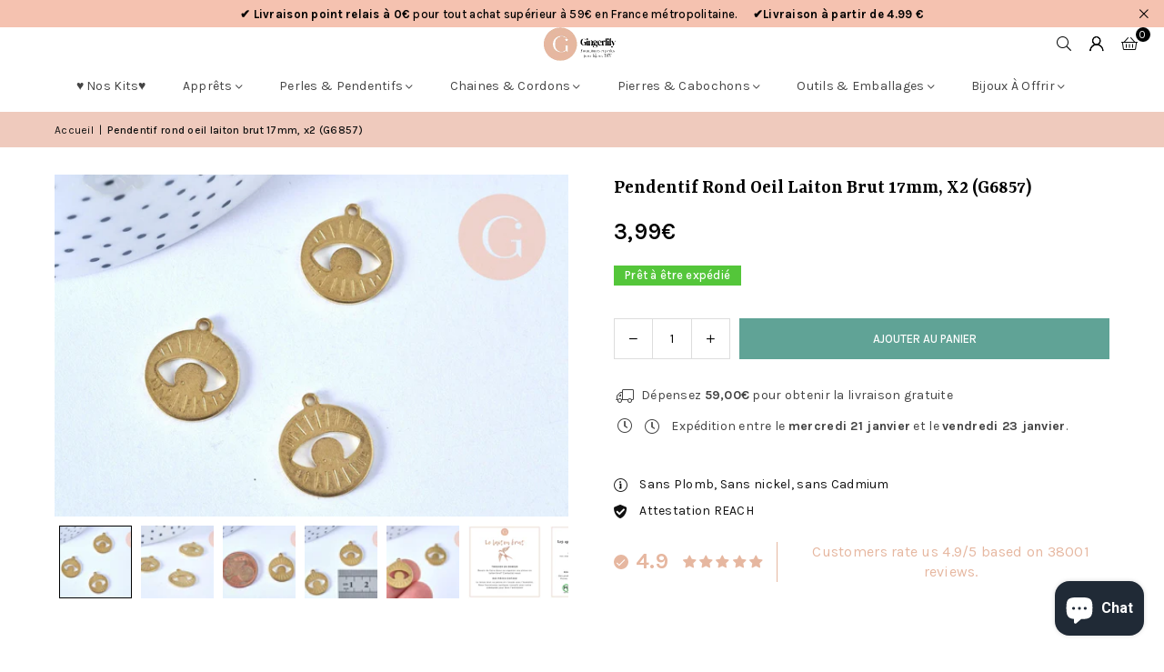

--- FILE ---
content_type: text/html; charset=utf-8
request_url: https://www.gingerlilyperles.fr/products/pendentif-rond-oeil-laiton-brut-17mm-fournitures-bijoux-breloques-laiton-brut-pendentif-bijoux-sans-nickel-creation-bijoux-lot-de-2
body_size: 87329
content:
<!doctype html>
<html class="no-js" lang="fr" ><head>
	
  <script>
  window.generateInvoice = (orderId, orderName) =>
  {
  	var generate_pdf_url = "https://apps.architechpro.com/shopify/public/pdfgenerator/generatepdf";
  
  	var request = new XMLHttpRequest();
  	request.open('POST', generate_pdf_url, true);
  	request.setRequestHeader('Content-Type', 'application/x-www-form-urlencoded; charset=UTF-8');
  
  	request.onload = function() {
  
  		if (request.status === 200) {
  
  			if (orderName) {
  				var filename = orderName + '.pdf';
  			}
  			else {
  				var filename = 'invoice.pdf';
  			}

            if(/iPhone|iPad|iPod/i.test(navigator.userAgent))
            {
                var link = document.createElement('a');
                link.href = "https://apps.architechpro.com/shopify/public/pdfgenerator/pdfview?download=true&file="+encodeURI(request.response);
                link.target = "_top";
  
                document.body.appendChild(link);
  
                link.click();
            }
            else
            {
                if ((navigator.userAgent.indexOf('Firefox') > -1)) {
    				var link = document.createElement('a');
    				link.href = "data:application/pdf;base64, " + encodeURI(request.response);
    				link.target = "_blank";
    				link.download = filename;
    
    				document.body.appendChild(link);
    
    				link.click();
    			}
                else
                {
                    window.openDocument("data:application/pdf;base64, " + encodeURI(request.response));
                }
            }
  		}
  		else {
  			alert("Error! Something went wrong.");
  		}
  	};

    if(/iPhone|iPad|iPod/i.test(navigator.userAgent))
    {
      request.send("shop=" + Shopify.shop + "&id=" + orderId + "&email=null&multiple=null&fromadmin=true&ver=1&apple=true");
    }
    else
    {
      request.send("shop=" + Shopify.shop + "&id=" + orderId + "&email=null&multiple=null&fromadmin=true&ver=1");
    }
  }
  
  window.openDocument = (base64URL) => {
    var win = window.open();
    win.document.write('<iframe src="' + base64URL + '" frameborder="0" style="border:0; top:0px; left:0px; bottom:0px; right:0px; width:100%; height:100%;" allowfullscreen></iframe>');
  }  
</script>
<meta charset="utf-8"><meta http-equiv="X-UA-Compatible" content="IE=edge,chrome=1"><meta name="viewport" content="width=device-width, initial-scale=1.0"><meta name="theme-color" content="#000"><meta name="format-detection" content="telephone=no"><link rel="canonical" href="https://www.gingerlilyperles.fr/products/pendentif-rond-oeil-laiton-brut-17mm-fournitures-bijoux-breloques-laiton-brut-pendentif-bijoux-sans-nickel-creation-bijoux-lot-de-2"><link rel="preconnect" href="https://cdn.shopify.com" crossorigin><link rel="dns-prefetch" href="https://www.gingerlilyperles.fr" crossorigin><link rel="dns-prefetch" href="https://gingerlilyfrance.myshopify.com" crossorigin><link rel="preconnect" href="https://fonts.shopifycdn.com" crossorigin><link rel="shortcut icon" href="//www.gingerlilyperles.fr/cdn/shop/files/GingerLily_-_FB_175px-medium_32x32.png?v=1751920754" type="image/png"><link rel="apple-touch-icon-precomposed" type="image/png" sizes="152x152" href="//www.gingerlilyperles.fr/cdn/shop/files/GingerLily_-_FB_180_x_180_small_684f0f90-9307-4ab7-9b6a-1b87b31aa467_152x.jpg?v=1676932319"><title>Pendentif rond oeil laiton brut 17mm, x2 (G6857) &ndash; Gingerlily Perles</title><meta name="description" content="Craquez pour ce pendentif rond oeil mystique en laiton brut, des breloques faciles à utiliser pour tous vos bijoux DIY. Le Troisième oeil est considéré comme un symbole de protection dans de nombreuses cultures. Ce pendentif est donc le composant pour bijoux idéal pour confectionner des bijoux porte-bonheur. Vous allez"><!-- /snippets/social-meta-tags.liquid --> <meta name="keywords" content="Gingerlily Perles, www.gingerlilyperles.fr" /><meta name="author" content="Gingerlily Perles"><meta property="og:site_name" content="Gingerlily Perles"><meta property="og:url" content="https://www.gingerlilyperles.fr/products/pendentif-rond-oeil-laiton-brut-17mm-fournitures-bijoux-breloques-laiton-brut-pendentif-bijoux-sans-nickel-creation-bijoux-lot-de-2"><meta property="og:title" content="Pendentif rond oeil laiton brut 17mm, x2 (G6857)"><meta property="og:type" content="product"><meta property="og:description" content="Craquez pour ce pendentif rond oeil mystique en laiton brut, des breloques faciles à utiliser pour tous vos bijoux DIY. Le Troisième oeil est considéré comme un symbole de protection dans de nombreuses cultures. Ce pendentif est donc le composant pour bijoux idéal pour confectionner des bijoux porte-bonheur. Vous allez"><meta property="og:image" content="http://www.gingerlilyperles.fr/cdn/shop/files/Pendentif-rond-oeil-laiton-brut-17mm-x2-G6857.jpg?v=1750317438"><meta property="og:image:secure_url" content="https://www.gingerlilyperles.fr/cdn/shop/files/Pendentif-rond-oeil-laiton-brut-17mm-x2-G6857.jpg?v=1750317438"><meta property="og:image:width" content="2000"><meta property="og:image:height" content="1333"><meta property="og:price:amount" content="3,99"><meta property="og:price:currency" content="EUR"><meta name="twitter:card" content="summary_large_image"><meta name="twitter:title" content="Pendentif rond oeil laiton brut 17mm, x2 (G6857)"><meta name="twitter:description" content="Craquez pour ce pendentif rond oeil mystique en laiton brut, des breloques faciles à utiliser pour tous vos bijoux DIY. Le Troisième oeil est considéré comme un symbole de protection dans de nombreuses cultures. Ce pendentif est donc le composant pour bijoux idéal pour confectionner des bijoux porte-bonheur. Vous allez">
<link rel="preload" as="font" href="//www.gingerlilyperles.fr/cdn/fonts/karla/karla_n4.40497e07df527e6a50e58fb17ef1950c72f3e32c.woff2" type="font/woff2" crossorigin><link rel="preload" as="font" href="//www.gingerlilyperles.fr/cdn/fonts/karla/karla_n7.4358a847d4875593d69cfc3f8cc0b44c17b3ed03.woff2" type="font/woff2" crossorigin><link rel="preload" as="font" href="//www.gingerlilyperles.fr/cdn/fonts/yrsa/yrsa_n4.8a035d93f31ab65ef890d6d2dedd1c82db57e676.woff2" type="font/woff2" crossorigin><link rel="preload" as="font" href="//www.gingerlilyperles.fr/cdn/fonts/yrsa/yrsa_n7.df683c3e5e3ea0d24605d2654453908e1a6777ea.woff2" type="font/woff2" crossorigin><link rel="preload" as="font" href="//www.gingerlilyperles.fr/cdn/fonts/lato/lato_n4.c3b93d431f0091c8be23185e15c9d1fee1e971c5.woff2" type="font/woff2" crossorigin><link rel="preload" as="font" href="//www.gingerlilyperles.fr/cdn/fonts/lato/lato_n7.900f219bc7337bc57a7a2151983f0a4a4d9d5dcf.woff2" type="font/woff2" crossorigin><link rel="preload" as="font" href="//www.gingerlilyperles.fr/cdn/shop/t/43/assets/adorn-icons.woff2?v=51276908559411956971767597888" type="font/woff2" crossorigin><style type="text/css">:root{--ft1:Karla,sans-serif;--ft2:Yrsa,serif;--ft3:Lato,sans-serif;--site_gutter:15px;--grid_gutter:30px;--grid_gutter_sm:15px; --input_height:38px;--input_height_sm:32px;--error:#d20000}*,::after,::before{box-sizing:border-box}article,aside,details,figcaption,figure,footer,header,hgroup,main,menu,nav,section,summary{display:block}body,button,input,select,textarea{font-family:-apple-system,BlinkMacSystemFont,"Segoe UI","Roboto","Oxygen","Ubuntu","Cantarell","Helvetica Neue",sans-serif;-webkit-font-smoothing:antialiased;-webkit-text-size-adjust:100%}a{background-color:transparent}a,a:after,a:before{transition:all .3s ease-in-out}b,strong{font-weight:700;}em{font-style:italic}small{font-size:80%}sub,sup{font-size:75%;line-height:0;position:relative;vertical-align:baseline}sup{top:-.5em}sub{bottom:-.25em}img{max-width:100%;border:0}button,input,optgroup,select,textarea{color:inherit;font:inherit;margin:0;outline:0}button[disabled],input[disabled]{cursor:default}[type=button]::-moz-focus-inner,[type=reset]::-moz-focus-inner,[type=submit]::-moz-focus-inner,button::-moz-focus-inner{border-style:none;padding:0}[type=button]:-moz-focusring,[type=reset]:-moz-focusring,[type=submit]:-moz-focusring,button:-moz-focusring{outline:1px dotted ButtonText}input[type=email],input[type=number],input[type=password],input[type=search]{-webkit-appearance:none;-moz-appearance:none}table{width:100%;border-collapse:collapse;border-spacing:0}td,th{padding:0}textarea{overflow:auto;-webkit-appearance:none;-moz-appearance:none}[tabindex='-1']:focus{outline:0}a,img{outline:0!important;border:0}[role=button],a,button,input,label,select,textarea{touch-action:manipulation}.fl,.flex{display:flex}.fl1,.flex-item{flex:1}.clearfix::after{content:'';display:table;clear:both}.clear{clear:both}.icon__fallback-text,.v-hidden{position:absolute!important;overflow:hidden;clip:rect(0 0 0 0);height:1px;width:1px;margin:-1px;padding:0;border:0}.visibility-hidden{visibility:hidden}.js-focus-hidden:focus{outline:0}.no-js:not(html),.no-js .js{display:none}.no-js .no-js:not(html){display:block}.skip-link:focus{clip:auto;width:auto;height:auto;margin:0;color:#111;background-color:#fff;padding:10px;opacity:1;z-index:10000;transition:none}blockquote{background:#f8f8f8;font-weight:600;font-size:15px;font-style:normal;text-align:center;padding:0 30px;margin:0}.rte blockquote{padding:25px;margin-bottom:20px}blockquote p+cite{margin-top:7.5px}blockquote cite{display:block;font-size:13px;font-style:inherit}code,pre{font-family:Consolas,monospace;font-size:1em}pre{overflow:auto}.rte:last-child{margin-bottom:0}.rte .h1,.rte .h2,.rte .h3,.rte .h4,.rte .h5,.rte .h6,.rte h1,.rte h2,.rte h3,.rte h4,.rte h5,.rte h6{margin-top:15px;margin-bottom:7.5px}.rte .h1:first-child,.rte .h2:first-child,.rte .h3:first-child,.rte .h4:first-child,.rte .h5:first-child,.rte .h6:first-child,.rte h1:first-child,.rte h2:first-child,.rte h3:first-child,.rte h4:first-child,.rte h5:first-child,.rte h6:first-child{margin-top:0}.rte li{margin-bottom:4px;list-style:inherit}.rte li:last-child{margin-bottom:0}.rte-setting{margin-bottom:11.11111px}.rte-setting:last-child{margin-bottom:0}p:last-child{margin-bottom:0}li{list-style:none}.fine-print{font-size:1.07692em;font-style:italic;margin:20px 0}.txt--minor{font-size:80%}.txt--emphasis{font-style:italic}.icon{display:inline-block;width:20px;height:20px;vertical-align:middle;fill:currentColor}.no-svg .icon{display:none}svg.icon:not(.icon--full-color) circle,svg.icon:not(.icon--full-color) ellipse,svg.icon:not(.icon--full-color) g,svg.icon:not(.icon--full-color) line,svg.icon:not(.icon--full-color) path,svg.icon:not(.icon--full-color) polygon,svg.icon:not(.icon--full-color) polyline,svg.icon:not(.icon--full-color) rect,symbol.icon:not(.icon--full-color) circle,symbol.icon:not(.icon--full-color) ellipse,symbol.icon:not(.icon--full-color) g,symbol.icon:not(.icon--full-color) line,symbol.icon:not(.icon--full-color) path,symbol.icon:not(.icon--full-color) polygon,symbol.icon:not(.icon--full-color) polyline,symbol.icon:not(.icon--full-color) rect{fill:inherit;stroke:inherit}.no-svg .icon__fallback-text{position:static!important;overflow:inherit;clip:none;height:auto;width:auto;margin:0}ol,ul{margin:0;padding:0}ol{list-style:decimal}.list--inline{padding:0;margin:0}.list--inline li{display:inline-block;margin-bottom:0;vertical-align:middle}.rte img{height:auto}.rte table{table-layout:fixed}.rte ol,.rte ul{margin:20px 0 30px 30px}.rte ol.list--inline,.rte ul.list--inline{margin-left:0}.rte ul{list-style:disc outside}.rte ul ul{list-style:circle outside}.rte ul ul ul{list-style:square outside}.rte a:not(.btn){padding-bottom:1px}.tc .rte ol,.tc .rte ul,.tc.rte ol,.tc.rte ul{margin-left:0;list-style-position:inside}.rte__table-wrapper{max-width:100%;overflow:auto;-webkit-overflow-scrolling:touch}svg:not(:root){overflow:hidden}.video-wrapper{position:relative;overflow:hidden;max-width:100%;padding-bottom:56.25%;height:0;height:auto}.video-wrapper iframe{position:absolute;top:0;left:0;width:100%;height:100%}form{margin:0}legend{border:0;padding:0}button,input[type=submit],label[for]{cursor:pointer}input[type=text]{-webkit-appearance:none;-moz-appearance:none}[type=checkbox]+label,[type=radio]+label{display:inline-block;margin-bottom:0}textarea{min-height:100px}input[type=checkbox],input[type=radio]{margin:0 5px 0 0;vertical-align:middle}select::-ms-expand{display:none}.label--hidden{position:absolute;height:0;width:0;margin-bottom:0;overflow:hidden;clip:rect(1px,1px,1px,1px)}.form-vertical input,.form-vertical select,.form-vertical textarea{display:block;width:100%}.form-vertical [type=checkbox],.form-vertical [type=radio]{display:inline-block;width:auto;margin-right:5px}.form-vertical .btn,.form-vertical [type=submit]{display:inline-block;width:auto}.grid--table{display:table;table-layout:fixed;width:100%}.grid--table>.gitem{float:none;display:table-cell;vertical-align:middle}.is-transitioning{display:block!important;visibility:visible!important}.mr0{margin:0 !important;}.pd0{ padding:0 !important;}.db{display:block}.dbi{display:inline-block}.dn, .hidden,.btn.loading .txt {display:none}.of_hidden {overflow:hidden}.pa {position:absolute}.pr {position:relative}.l0 {left: 0;}.t0 {top: 0;}.fw-300{font-weight:300}.fw-400{font-weight:400}.fw-500{font-weight:500}.fw-600{font-weight:600}b,strong,.fw-700{font-weight:700}em, .em{font-style:italic}.tt-u{text-transform:uppercase}.tt-l{text-transform:lowercase}.tt-c{text-transform:capitalize}.tt-n{text-transform:none}.list-bullet,.list-arrow,.list-square,.order-list{padding:0 0 15px 15px;}.list-bullet li {list-style:disc; padding:4px 0; }.list-bullet ul, .list-circle ul, .list-arrow ul, .order-list li {padding-left:15px;}.list-square li {list-style:square; padding:4px 0; } .list-arrow li {list-style:disclosure-closed; padding:4px 0; }.order-list li {list-style:decimal; padding:4px 0; }.tdn {text-decoration:none!important}.tdu {text-decoration:underline}.imgFt{position:absolute;top:0;left:0;width:100%;height:100%;object-fit:cover; object-position:center; }.imgFl { display:block; width:100%; height:auto; }.imgWrapper { display:block; margin:auto; }.autoHt { height:auto; }.bgImg { background-size:cover; background-repeat:no-repeat; background-position:center; }.grid-sizer{width:25%; position:absolute}.w_auto {width:auto!important}.h_auto{height:auto}.w_100{width:100%!important}.h_100{height:100%!important}.pd10 {padding:10px;}.grid{display:flex;flex-wrap:wrap;list-style:none;margin:0 -7.5px }.gitem{flex:0 0 auto;padding-left:7.5px;padding-right:7.5px;width:100%}.col-1,.rwcols-1 .gitem, .wd100{width:100%}.col-2,.rwcols-2 .gitem,.wd50{width:50%}.col-3,.rwcols-3 .gitem,.wd33{width:33.33333%}.col-4,.rwcols-4 .gitem,.wd25{width:25%}.col-5,.rwcols-5 .gitem,.wd20{width:20%}.col-6,.rwcols-6 .gitem,.wd16{width:16.66667%}.col-7,.rwcols-7 .gitem,.wd14{width:14.28571%}.col-8,.rwcols-8 .gitem,.wd12{width:12.5%}.col-9,.rwcols-9 .gitem,.wd11{width:11.11111%}.col-10,.rwcols-10 .gitem,.wd10{width:10%}.wd30{width:30%}.wd37{width:37.5%}.wd40{width:40%}.wd60{width:60%}.wd62{width:62.5%}.wd66{width:66.66667%}.wd70{width:70%}.wd75{width:75%}.wd80{width:80%}.wd83{width:83.33333%}.wd87{width:87.5%}.wd90{width:90%}.wd100{width:100%}.show{display:block!important}.hide{display:none!important}.grid-products{margin:0 -0.0px}.grid-products .gitem{padding-left:0.0px;padding-right:0.0px}.f-row{flex-direction:row}.f-col{flex-direction:column}.f-wrap{flex-wrap:wrap}.f-nowrap{flex-wrap:nowrap}.f-jcs{justify-content:flex-start}.f-jce{justify-content:flex-end}.f-jcc{justify-content:center}.f-jcsb{justify-content:space-between}.f-jcsa{justify-content:space-around}.f-jcse{justify-content:space-evenly}.f-ais{align-items:flex-start}.f-aie{align-items:flex-end}.f-aic{align-items:center}.f-aib{align-items:baseline}.f-aist{align-items:stretch}.f-acs{align-content:flex-start}.f-ace{align-content:flex-end}.f-acc{align-content:center}.f-acsb{align-content:space-between}.f-acsa{align-content:space-around}.f-acst{align-content:stretch}.f-asa{align-self:auto}.f-ass{align-self:flex-start}.f-ase{align-self:flex-end}.f-asc{align-self:center}.f-asb{align-self:baseline}.f-asst{align-self:stretch}.order0{order:0}.order1{order:1}.order2{order:2}.order3{order:3}.tl{text-align:left!important}.tc{text-align:center!important}.tr{text-align:right!important}.m_auto{margin-left:auto;margin-right:auto}.ml_auto{margin-left:auto}.mr_auto{margin-right:auto}.m0{margin:0!important}.mt0{margin-top:0!important}.ml0{margin-left:0!important}.mr0{margin-right:0!important}.mb0{margin-bottom:0!important}.ml5{margin-left:5px}.mt5{margin-top:5px}.mr5{margin-right:5px}.mb5{margin-bottom:5px}.ml10{margin-left:10px}.mt10{margin-top:10px}.mr10{margin-right:10px}.mb10{margin-bottom:10px}.ml15{margin-left:15px}.mt15{margin-top:15px}.mr15{margin-right:15px}.mb15{margin-bottom:15px}.ml20{margin-left:20px}.mt20{margin-top:20px!important}.mr20{margin-right:20px}.mb20{margin-bottom:20px}.ml25{margin-left:25px}.mt25{margin-top:25px}.mr25{margin-right:25px}.mb25{margin-bottom:25px}.ml30{margin-left:30px}.mt30{margin-top:30px}.mr30{margin-right:30px}.mb30{margin-bottom:30px}.mb35{margin-bottom:35px}.mb40{margin-bottom:40px}.mb45{margin-bottom:45px}.mb50{margin-bottom:50px}@media (min-width:768px){.col-md-1{width:100%}.col-md-2,.rwcols-md-2 .gitem,.wd50-md{width:50%}.col-md-3,.rwcols-md-3 .gitem,.wd33-md{width:33.33333%}.col-md-4,.rwcols-md-4 .gitem,.wd25-md{width:25%}.col-md-5,.rwcols-md-5 .gitem,.wd20-md{width:20%}.col-md-6,.rwcols-md-6 .gitem,.wd16-md{width:16.66667%}.col-md-7,.rwcols-md-7 .gitem,.wd14-md{width:14.28571%}.col-md-8,.rwcols-md-8 .gitem,.wd12-md{width:12.5%}.col-md-9,.rwcols-md-9 .gitem,.wd11-md{width:11.11111%}.col-md-10,.rwcols-md-10 .gitem,.wd10-md{width:10%}.wd30-md{width:30%}.wd37-md{width:37.5%}.wd40-md{width:40%}.wd60-md{width:60%}.wd62-md{width:62.5%}.wd66-md{width:66.66667%}.wd70-md{width:70%}.wd75-md{width:75%}.wd80-md{width:80%}.wd83-md{width:83.33333%}.wd87-md{width:87.5%}.wd90-md{width:90%}.tl-md{text-align:left!important}.tc-md{text-align:center!important}.tr-md{text-align:right!important}.f-row-md{flex-direction:row}.f-col-md{flex-direction:column}.f-wrap-md{flex-wrap:wrap}.f-nowrap-md{flex-wrap:nowrap}.f-jcs-md{justify-content:flex-start}.f-jce-md{justify-content:flex-end}.f-jcc-md{justify-content:center}.f-jcsb-md{justify-content:space-between}.f-jcsa-md{justify-content:space-around}.f-jcse-md{justify-content:space-evenly}.f-ais-md{align-items:flex-start}.f-aie-md{align-items:flex-end}.f-aic-md{align-items:center}.f-aib-md{align-items:baseline}.f-aist-md{align-items:stretch}.f-acs-md{align-content:flex-start}.f-ace-md{align-content:flex-end}.f-acc-md{align-content:center}.f-acsb-md{align-content:space-between}.f-acsa-md{align-content:space-around}.f-acst-md{align-content:stretch}.f-asa-md{align-self:auto}.f-ass-md{align-self:flex-start}.f-ase-md{align-self:flex-end}.f-asc-md{align-self:center}.f-asb-md{align-self:baseline}.f-asst-md{align-self:stretch}.mb0-md{margin-bottom:0}.mb5-md{margin-bottom:5px}.mb10-md{margin-bottom:10px}.mb15-md{margin-bottom:15px}.mb20-md{margin-bottom:20px}.mb25-md{margin-bottom:25px}.mb30-md{margin-bottom:30px}.mb35-md{margin-bottom:35px}.mb40-md{margin-bottom:40px}.mb45-md{margin-bottom:45px}.mb50-md{margin-bottom:50px}}@media (min-width:1025px){.grid{margin:0 -15px }.gitem{padding-left:15px;padding-right:15px }.col-lg-1{width:100%}.col-lg-2,.rwcols-lg-2 .gitem,.wd50-lg{width:50%}.col-lg-3,.rwcols-lg-3 .gitem,.wd33-lg{width:33.33333%}.col-lg-4,.rwcols-lg-4 .gitem,.wd25-lg{width:25%}.col-lg-5,.rwcols-lg-5 .gitem,.wd20-lg{width:20%}.col-lg-6,.rwcols-lg-6 .gitem,.wd16-lg{width:16.66667%}.col-lg-7,.rwcols-lg-7 .gitem,.wd14-lg{width:14.28571%}.col-lg-8,.rwcols-lg-8 .gitem,.wd12-lg{width:12.5%}.col-lg-9,.rwcols-lg-9 .gitem,.wd11-lg{width:11.11111%}.col-lg-10,.rwcols-lg-10 .gitem,.wd10-lg{width:10%}.wd30-lg{width:30%}.wd37-lg{width:37.5%}.wd40-lg{width:40%}.wd60-lg{width:60%}.wd62-lg{width:62.5%}.wd66-lg{width:66.66667%}.wd70-lg{width:70%}.wd75-lg{width:75%}.wd80-lg{width:80%}.wd83-lg{width:83.33333%}.wd87-lg{width:87.5%}.wd90-lg{width:90%}.show-lg{display:block!important}.hide-lg{display:none!important}.f-row-lg{flex-direction:row}.f-col-lg{flex-direction:column}.f-wrap-lg{flex-wrap:wrap}.f-nowrap-lg{flex-wrap:nowrap}.tl-lg {text-align:left!important}.tc-lg {text-align:center!important}.tr-lg {text-align:right!important}.grid-products{margin:0 -15.0px}.grid-products .gitem{padding-left:15.0px;padding-right:15.0px}}@media (min-width:1280px){.col-xl-1{width:100%}.col-xl-2,.rwcols-xl-2 .gitem,.wd50-xl{width:50%}.col-xl-3,.rwcols-xl-3 .gitem,.wd33-xl{width:33.33333%}.col-xl-4,.rwcols-xl-4 .gitem,.wd25-xl{width:25%}.col-xl-5,.rwcols-xl-5 .gitem,.wd20-xl{width:20%}.col-xl-6,.rwcols-xl-6 .gitem,.wd16-xl{width:16.66667%}.col-xl-7,.rwcols-xl-7 .gitem,.wd14-xl{width:14.28571%}.col-xl-8,.rwcols-xl-8 .gitem,.wd12-xl{width:12.5%}.col-xl-9,.rwcols-xl-9 .gitem,.wd11-xl{width:11.11111%}.col-xl-10,.rwcols-xl-10 .gitem,.wd10-xl{width:10%}.wd30-xl{width:30%}.wd37-xl{width:37.5%}.wd40-xl{width:40%}.wd60-xl{width:60%}.wd62-xl{width:62.5%}.wd66-xl{width:66.66667%}.wd70-xl{width:70%}.wd75-xl{width:75%}.wd80-xl{width:80%}.wd83-xl{width:83.33333%}.wd87-xl{width:87.5%}.wd90-xl{width:90%}.show-xl{display:block!important}.hide-xl{display:none!important}.f-wrap-xl{flex-wrap:wrap}.f-col-xl{flex-direction:column}.tl-xl {text-align:left!important}.tc-xl {text-align:center!important}.tr-xl {text-align:right!important}}@media only screen and (min-width:768px) and (max-width:1024px){.show-md{display:block!important}.hide-md{display:none!important}}@media only screen and (max-width:767px){.show-sm{display:block!important}.hide-sm{display:none!important}}@font-face{font-family:Adorn-Icons;src:url("//www.gingerlilyperles.fr/cdn/shop/t/43/assets/adorn-icons.woff2?v=51276908559411956971767597888") format('woff2'),url("//www.gingerlilyperles.fr/cdn/shop/t/43/assets/adorn-icons.woff?v=74340402737950993131767597887") format('woff');font-weight:400;font-style:normal;font-display:swap}.at{font:normal normal normal 15px/1 Adorn-Icons;speak:none;text-transform:none;display:inline-block;vertical-align:middle;text-rendering:auto;-webkit-font-smoothing:antialiased;-moz-osx-font-smoothing:grayscale}@font-face {font-family: Karla;font-weight: 300;font-style: normal;font-display: swap;src: url("//www.gingerlilyperles.fr/cdn/fonts/karla/karla_n3.f7dc1a43fe7705188329bd9a5b672565b62caa55.woff2") format("woff2"), url("//www.gingerlilyperles.fr/cdn/fonts/karla/karla_n3.f54b0d52b91dc25f449929e75e47b6984ea8b078.woff") format("woff");}@font-face {font-family: Karla;font-weight: 400;font-style: normal;font-display: swap;src: url("//www.gingerlilyperles.fr/cdn/fonts/karla/karla_n4.40497e07df527e6a50e58fb17ef1950c72f3e32c.woff2") format("woff2"), url("//www.gingerlilyperles.fr/cdn/fonts/karla/karla_n4.e9f6f9de321061073c6bfe03c28976ba8ce6ee18.woff") format("woff");}@font-face {font-family: Karla;font-weight: 500;font-style: normal;font-display: swap;src: url("//www.gingerlilyperles.fr/cdn/fonts/karla/karla_n5.0f2c50ba88af8c39d2756f2fc9dfccf18f808828.woff2") format("woff2"), url("//www.gingerlilyperles.fr/cdn/fonts/karla/karla_n5.88d3e57f788ee4a41fa11fc99b9881ce077acdc2.woff") format("woff");}@font-face {font-family: Karla;font-weight: 600;font-style: normal;font-display: swap;src: url("//www.gingerlilyperles.fr/cdn/fonts/karla/karla_n6.11d2ca9baa9358585c001bdea96cf4efec1c541a.woff2") format("woff2"), url("//www.gingerlilyperles.fr/cdn/fonts/karla/karla_n6.f61bdbc760ad3ce235abbf92fc104026b8312806.woff") format("woff");}@font-face {font-family: Karla;font-weight: 700;font-style: normal;font-display: swap;src: url("//www.gingerlilyperles.fr/cdn/fonts/karla/karla_n7.4358a847d4875593d69cfc3f8cc0b44c17b3ed03.woff2") format("woff2"), url("//www.gingerlilyperles.fr/cdn/fonts/karla/karla_n7.96e322f6d76ce794f25fa29e55d6997c3fb656b6.woff") format("woff");}@font-face {font-family: Yrsa;font-weight: 300;font-style: normal;font-display: swap;src: url("//www.gingerlilyperles.fr/cdn/fonts/yrsa/yrsa_n3.cacf03d1b64f4989789f9ff08c63f0838dde29ee.woff2") format("woff2"), url("//www.gingerlilyperles.fr/cdn/fonts/yrsa/yrsa_n3.23a08db36d81bc530bbe52ffa99914755046aa62.woff") format("woff");}@font-face {font-family: Yrsa;font-weight: 400;font-style: normal;font-display: swap;src: url("//www.gingerlilyperles.fr/cdn/fonts/yrsa/yrsa_n4.8a035d93f31ab65ef890d6d2dedd1c82db57e676.woff2") format("woff2"), url("//www.gingerlilyperles.fr/cdn/fonts/yrsa/yrsa_n4.d2d30a439f80b666c7c4e464d6c72b5987e5ff0f.woff") format("woff");}@font-face {font-family: Yrsa;font-weight: 500;font-style: normal;font-display: swap;src: url("//www.gingerlilyperles.fr/cdn/fonts/yrsa/yrsa_n5.b1cee355eae0d66d508fe3d476a183d0dfcc731b.woff2") format("woff2"), url("//www.gingerlilyperles.fr/cdn/fonts/yrsa/yrsa_n5.3214bb01649d8789edb49e0e8efd6374cf4958a0.woff") format("woff");}@font-face {font-family: Yrsa;font-weight: 600;font-style: normal;font-display: swap;src: url("//www.gingerlilyperles.fr/cdn/fonts/yrsa/yrsa_n6.6eb3de22106ce4bdbf7daf4a12c72d7822a67fa5.woff2") format("woff2"), url("//www.gingerlilyperles.fr/cdn/fonts/yrsa/yrsa_n6.393880a031c25efd9a59ed7367928b84c5a786cc.woff") format("woff");}@font-face {font-family: Yrsa;font-weight: 700;font-style: normal;font-display: swap;src: url("//www.gingerlilyperles.fr/cdn/fonts/yrsa/yrsa_n7.df683c3e5e3ea0d24605d2654453908e1a6777ea.woff2") format("woff2"), url("//www.gingerlilyperles.fr/cdn/fonts/yrsa/yrsa_n7.b7a7510dfa19f86aa0483d771d87db0c8afc5742.woff") format("woff");}@font-face {font-family: Lato;font-weight: 300;font-style: normal;font-display: swap;src: url("//www.gingerlilyperles.fr/cdn/fonts/lato/lato_n3.a7080ececf6191f1dd5b0cb021691ca9b855c876.woff2") format("woff2"), url("//www.gingerlilyperles.fr/cdn/fonts/lato/lato_n3.61e34b2ff7341f66543eb08e8c47eef9e1cde558.woff") format("woff");}@font-face {font-family: Lato;font-weight: 400;font-style: normal;font-display: swap;src: url("//www.gingerlilyperles.fr/cdn/fonts/lato/lato_n4.c3b93d431f0091c8be23185e15c9d1fee1e971c5.woff2") format("woff2"), url("//www.gingerlilyperles.fr/cdn/fonts/lato/lato_n4.d5c00c781efb195594fd2fd4ad04f7882949e327.woff") format("woff");}@font-face {font-family: Lato;font-weight: 500;font-style: normal;font-display: swap;src: url("//www.gingerlilyperles.fr/cdn/fonts/lato/lato_n5.b2fec044fbe05725e71d90882e5f3b21dae2efbd.woff2") format("woff2"), url("//www.gingerlilyperles.fr/cdn/fonts/lato/lato_n5.f25a9a5c73ff9372e69074488f99e8ac702b5447.woff") format("woff");}@font-face {font-family: Lato;font-weight: 600;font-style: normal;font-display: swap;src: url("//www.gingerlilyperles.fr/cdn/fonts/lato/lato_n6.38d0e3b23b74a60f769c51d1df73fac96c580d59.woff2") format("woff2"), url("//www.gingerlilyperles.fr/cdn/fonts/lato/lato_n6.3365366161bdcc36a3f97cfbb23954d8c4bf4079.woff") format("woff");}@font-face {font-family: Lato;font-weight: 700;font-style: normal;font-display: swap;src: url("//www.gingerlilyperles.fr/cdn/fonts/lato/lato_n7.900f219bc7337bc57a7a2151983f0a4a4d9d5dcf.woff2") format("woff2"), url("//www.gingerlilyperles.fr/cdn/fonts/lato/lato_n7.a55c60751adcc35be7c4f8a0313f9698598612ee.woff") format("woff");}.page-width { margin:0 auto; padding-left:15px; padding-right:15px; max-width:1400px; }.fullwidth, .breadcrumbs.fullwidth { max-width:100%; padding-left:10px; padding-right:10px; }.template-product .fullwidth.npd .product-single__meta{ padding: 0 20px;}@media only screen and (min-width:766px) { .page-width { padding-left:20px; padding-right:20px; }.fullwidth, .breadcrumbs.fullwidth { padding-left:15px; padding-right:15px; }.template-product .fullwidth.npd:not(.style6) .product-single__meta{ padding-right:30px}}@media only screen and (min-width:1280px){.fullwidth, .breadcrumbs.fullwidth { padding-left:55px; padding-right:55px; }.template-product .fullwidth.npd:not(.style6) .product-single__meta{ padding-right:55px;}}.fullwidth.npd { padding-left:0; padding-right:0; }.fs10 { font-size:10px;}.fs12 { font-size:12px;}.fs14 { font-size:14px;}.fs16 { font-size:16px;}.fs18 { font-size:18px;}.fs20 { font-size:20px;}.fs22 { font-size:22px;}.fs24 { font-size:24px;}.fs26 { font-size:26px;}.fs28 { font-size:28px;}.fs30 { font-size:30px;}</style><link rel="stylesheet" href="//www.gingerlilyperles.fr/cdn/shop/t/43/assets/theme.css?v=90351909259945949071767597973" type="text/css" media="all">    <script src="//www.gingerlilyperles.fr/cdn/shop/t/43/assets/lazysizes.js?v=103082535952790022801767597905" async></script>  <script src="//www.gingerlilyperles.fr/cdn/shop/t/43/assets/jquery.min.js?v=115860211936397945481767597902"defer="defer"></script><script>var theme = {strings:{showMore:"Voir plus",showLess:"Afficher moins"},mlcurrency:false,moneyFormat:"{{amount_with_comma_separator}}€",shopCurrency:"EUR",autoCurrencies:true,CurrencyFormat:'money_format',ajax_cart:true,fixedHeader:true,animation:false,animationMobile:true,searchresult:"Voir tous les résultats",wlAvailable:"Disponible dans la liste de souhaits",rtl:false,};document.documentElement.className = document.documentElement.className.replace('no-js', 'js');        var alpha = "Abcdefghijklmnopqrstuvwxyz".split(""), thm = alpha[0]+alpha[21]+alpha[14]+alpha[13]+alpha[4], shpeml = 'contact@gingerlily.fr', dmn = window.location.hostname;        window.lazySizesConfig = window.lazySizesConfig || {};window.lazySizesConfig.loadMode = 1;      window.lazySizesConfig.loadHidden = false;        window.shopUrl = 'https://www.gingerlilyperles.fr';      window.routes = {        cart_add_url: '/cart/add',        cart_change_url: '/cart/change',        cart_update_url: '/cart/update',        cart_url: '/cart',        predictive_search_url: '/search/suggest'      };      window.cartStrings = {        error: `Erreur`,        quantityError: `Vous pouvez seulement ajouter  à votre panier`      };      window.variantStrings = {addToCart: `Ajouter au panier`,preOrder: `Pré-commander`,soldOut: `Épuisé`,unavailable: `Non disponible`,unavailable_with_option: `Translation missing: fr.products.product.value_unavailable`,};</script><script src="//www.gingerlilyperles.fr/cdn/shop/t/43/assets/vendor.js?v=175121317203878727231767597943" defer="defer"></script>  
  <script>window.performance && window.performance.mark && window.performance.mark('shopify.content_for_header.start');</script><meta name="google-site-verification" content="h8iV6pkj_J2pejrRmb9a4NsffBfS361RjkHBQludRNg">
<meta id="shopify-digital-wallet" name="shopify-digital-wallet" content="/28853764180/digital_wallets/dialog">
<meta name="shopify-checkout-api-token" content="424c62dfdfa778b09bb86d8ab4c0b6fd">
<meta id="in-context-paypal-metadata" data-shop-id="28853764180" data-venmo-supported="false" data-environment="production" data-locale="fr_FR" data-paypal-v4="true" data-currency="EUR">
<link rel="alternate" hreflang="x-default" href="https://www.gingerlilyperles.fr/products/pendentif-rond-oeil-laiton-brut-17mm-fournitures-bijoux-breloques-laiton-brut-pendentif-bijoux-sans-nickel-creation-bijoux-lot-de-2">
<link rel="alternate" hreflang="fr" href="https://www.gingerlilyperles.fr/products/pendentif-rond-oeil-laiton-brut-17mm-fournitures-bijoux-breloques-laiton-brut-pendentif-bijoux-sans-nickel-creation-bijoux-lot-de-2">
<link rel="alternate" hreflang="es" href="https://www.gingerlilyperles.fr/es/products/pendentif-rond-oeil-laiton-brut-17mm-fournitures-bijoux-breloques-laiton-brut-pendentif-bijoux-sans-nickel-creation-bijoux-lot-de-2">
<link rel="alternate" hreflang="en" href="https://www.gingerlilyperles.fr/en/products/pendentif-rond-oeil-laiton-brut-17mm-fournitures-bijoux-breloques-laiton-brut-pendentif-bijoux-sans-nickel-creation-bijoux-lot-de-2">
<link rel="alternate" hreflang="en-US" href="https://www.gingerlilybeads.com/products/pendentif-rond-oeil-laiton-brut-17mm-fournitures-bijoux-breloques-laiton-brut-pendentif-bijoux-sans-nickel-creation-bijoux-lot-de-2">
<link rel="alternate" hreflang="es-US" href="https://www.gingerlilybeads.com/es/products/pendentif-rond-oeil-laiton-brut-17mm-fournitures-bijoux-breloques-laiton-brut-pendentif-bijoux-sans-nickel-creation-bijoux-lot-de-2">
<link rel="alternate" hreflang="es-AI" href="https://www.gingerlily.es/products/pendentif-rond-oeil-laiton-brut-17mm-fournitures-bijoux-breloques-laiton-brut-pendentif-bijoux-sans-nickel-creation-bijoux-lot-de-2">
<link rel="alternate" hreflang="en-AI" href="https://www.gingerlily.es/en/products/pendentif-rond-oeil-laiton-brut-17mm-fournitures-bijoux-breloques-laiton-brut-pendentif-bijoux-sans-nickel-creation-bijoux-lot-de-2">
<link rel="alternate" hreflang="es-AG" href="https://www.gingerlily.es/products/pendentif-rond-oeil-laiton-brut-17mm-fournitures-bijoux-breloques-laiton-brut-pendentif-bijoux-sans-nickel-creation-bijoux-lot-de-2">
<link rel="alternate" hreflang="en-AG" href="https://www.gingerlily.es/en/products/pendentif-rond-oeil-laiton-brut-17mm-fournitures-bijoux-breloques-laiton-brut-pendentif-bijoux-sans-nickel-creation-bijoux-lot-de-2">
<link rel="alternate" hreflang="es-AW" href="https://www.gingerlily.es/products/pendentif-rond-oeil-laiton-brut-17mm-fournitures-bijoux-breloques-laiton-brut-pendentif-bijoux-sans-nickel-creation-bijoux-lot-de-2">
<link rel="alternate" hreflang="en-AW" href="https://www.gingerlily.es/en/products/pendentif-rond-oeil-laiton-brut-17mm-fournitures-bijoux-breloques-laiton-brut-pendentif-bijoux-sans-nickel-creation-bijoux-lot-de-2">
<link rel="alternate" hreflang="es-BS" href="https://www.gingerlily.es/products/pendentif-rond-oeil-laiton-brut-17mm-fournitures-bijoux-breloques-laiton-brut-pendentif-bijoux-sans-nickel-creation-bijoux-lot-de-2">
<link rel="alternate" hreflang="en-BS" href="https://www.gingerlily.es/en/products/pendentif-rond-oeil-laiton-brut-17mm-fournitures-bijoux-breloques-laiton-brut-pendentif-bijoux-sans-nickel-creation-bijoux-lot-de-2">
<link rel="alternate" hreflang="es-BB" href="https://www.gingerlily.es/products/pendentif-rond-oeil-laiton-brut-17mm-fournitures-bijoux-breloques-laiton-brut-pendentif-bijoux-sans-nickel-creation-bijoux-lot-de-2">
<link rel="alternate" hreflang="en-BB" href="https://www.gingerlily.es/en/products/pendentif-rond-oeil-laiton-brut-17mm-fournitures-bijoux-breloques-laiton-brut-pendentif-bijoux-sans-nickel-creation-bijoux-lot-de-2">
<link rel="alternate" hreflang="es-BZ" href="https://www.gingerlily.es/products/pendentif-rond-oeil-laiton-brut-17mm-fournitures-bijoux-breloques-laiton-brut-pendentif-bijoux-sans-nickel-creation-bijoux-lot-de-2">
<link rel="alternate" hreflang="en-BZ" href="https://www.gingerlily.es/en/products/pendentif-rond-oeil-laiton-brut-17mm-fournitures-bijoux-breloques-laiton-brut-pendentif-bijoux-sans-nickel-creation-bijoux-lot-de-2">
<link rel="alternate" hreflang="es-BM" href="https://www.gingerlily.es/products/pendentif-rond-oeil-laiton-brut-17mm-fournitures-bijoux-breloques-laiton-brut-pendentif-bijoux-sans-nickel-creation-bijoux-lot-de-2">
<link rel="alternate" hreflang="en-BM" href="https://www.gingerlily.es/en/products/pendentif-rond-oeil-laiton-brut-17mm-fournitures-bijoux-breloques-laiton-brut-pendentif-bijoux-sans-nickel-creation-bijoux-lot-de-2">
<link rel="alternate" hreflang="es-CR" href="https://www.gingerlily.es/products/pendentif-rond-oeil-laiton-brut-17mm-fournitures-bijoux-breloques-laiton-brut-pendentif-bijoux-sans-nickel-creation-bijoux-lot-de-2">
<link rel="alternate" hreflang="en-CR" href="https://www.gingerlily.es/en/products/pendentif-rond-oeil-laiton-brut-17mm-fournitures-bijoux-breloques-laiton-brut-pendentif-bijoux-sans-nickel-creation-bijoux-lot-de-2">
<link rel="alternate" hreflang="es-CW" href="https://www.gingerlily.es/products/pendentif-rond-oeil-laiton-brut-17mm-fournitures-bijoux-breloques-laiton-brut-pendentif-bijoux-sans-nickel-creation-bijoux-lot-de-2">
<link rel="alternate" hreflang="en-CW" href="https://www.gingerlily.es/en/products/pendentif-rond-oeil-laiton-brut-17mm-fournitures-bijoux-breloques-laiton-brut-pendentif-bijoux-sans-nickel-creation-bijoux-lot-de-2">
<link rel="alternate" hreflang="es-DM" href="https://www.gingerlily.es/products/pendentif-rond-oeil-laiton-brut-17mm-fournitures-bijoux-breloques-laiton-brut-pendentif-bijoux-sans-nickel-creation-bijoux-lot-de-2">
<link rel="alternate" hreflang="en-DM" href="https://www.gingerlily.es/en/products/pendentif-rond-oeil-laiton-brut-17mm-fournitures-bijoux-breloques-laiton-brut-pendentif-bijoux-sans-nickel-creation-bijoux-lot-de-2">
<link rel="alternate" hreflang="es-SV" href="https://www.gingerlily.es/products/pendentif-rond-oeil-laiton-brut-17mm-fournitures-bijoux-breloques-laiton-brut-pendentif-bijoux-sans-nickel-creation-bijoux-lot-de-2">
<link rel="alternate" hreflang="en-SV" href="https://www.gingerlily.es/en/products/pendentif-rond-oeil-laiton-brut-17mm-fournitures-bijoux-breloques-laiton-brut-pendentif-bijoux-sans-nickel-creation-bijoux-lot-de-2">
<link rel="alternate" hreflang="es-GD" href="https://www.gingerlily.es/products/pendentif-rond-oeil-laiton-brut-17mm-fournitures-bijoux-breloques-laiton-brut-pendentif-bijoux-sans-nickel-creation-bijoux-lot-de-2">
<link rel="alternate" hreflang="en-GD" href="https://www.gingerlily.es/en/products/pendentif-rond-oeil-laiton-brut-17mm-fournitures-bijoux-breloques-laiton-brut-pendentif-bijoux-sans-nickel-creation-bijoux-lot-de-2">
<link rel="alternate" hreflang="es-GT" href="https://www.gingerlily.es/products/pendentif-rond-oeil-laiton-brut-17mm-fournitures-bijoux-breloques-laiton-brut-pendentif-bijoux-sans-nickel-creation-bijoux-lot-de-2">
<link rel="alternate" hreflang="en-GT" href="https://www.gingerlily.es/en/products/pendentif-rond-oeil-laiton-brut-17mm-fournitures-bijoux-breloques-laiton-brut-pendentif-bijoux-sans-nickel-creation-bijoux-lot-de-2">
<link rel="alternate" hreflang="es-HT" href="https://www.gingerlily.es/products/pendentif-rond-oeil-laiton-brut-17mm-fournitures-bijoux-breloques-laiton-brut-pendentif-bijoux-sans-nickel-creation-bijoux-lot-de-2">
<link rel="alternate" hreflang="en-HT" href="https://www.gingerlily.es/en/products/pendentif-rond-oeil-laiton-brut-17mm-fournitures-bijoux-breloques-laiton-brut-pendentif-bijoux-sans-nickel-creation-bijoux-lot-de-2">
<link rel="alternate" hreflang="es-HN" href="https://www.gingerlily.es/products/pendentif-rond-oeil-laiton-brut-17mm-fournitures-bijoux-breloques-laiton-brut-pendentif-bijoux-sans-nickel-creation-bijoux-lot-de-2">
<link rel="alternate" hreflang="en-HN" href="https://www.gingerlily.es/en/products/pendentif-rond-oeil-laiton-brut-17mm-fournitures-bijoux-breloques-laiton-brut-pendentif-bijoux-sans-nickel-creation-bijoux-lot-de-2">
<link rel="alternate" hreflang="es-KY" href="https://www.gingerlily.es/products/pendentif-rond-oeil-laiton-brut-17mm-fournitures-bijoux-breloques-laiton-brut-pendentif-bijoux-sans-nickel-creation-bijoux-lot-de-2">
<link rel="alternate" hreflang="en-KY" href="https://www.gingerlily.es/en/products/pendentif-rond-oeil-laiton-brut-17mm-fournitures-bijoux-breloques-laiton-brut-pendentif-bijoux-sans-nickel-creation-bijoux-lot-de-2">
<link rel="alternate" hreflang="es-UM" href="https://www.gingerlily.es/products/pendentif-rond-oeil-laiton-brut-17mm-fournitures-bijoux-breloques-laiton-brut-pendentif-bijoux-sans-nickel-creation-bijoux-lot-de-2">
<link rel="alternate" hreflang="en-UM" href="https://www.gingerlily.es/en/products/pendentif-rond-oeil-laiton-brut-17mm-fournitures-bijoux-breloques-laiton-brut-pendentif-bijoux-sans-nickel-creation-bijoux-lot-de-2">
<link rel="alternate" hreflang="es-TC" href="https://www.gingerlily.es/products/pendentif-rond-oeil-laiton-brut-17mm-fournitures-bijoux-breloques-laiton-brut-pendentif-bijoux-sans-nickel-creation-bijoux-lot-de-2">
<link rel="alternate" hreflang="en-TC" href="https://www.gingerlily.es/en/products/pendentif-rond-oeil-laiton-brut-17mm-fournitures-bijoux-breloques-laiton-brut-pendentif-bijoux-sans-nickel-creation-bijoux-lot-de-2">
<link rel="alternate" hreflang="es-VG" href="https://www.gingerlily.es/products/pendentif-rond-oeil-laiton-brut-17mm-fournitures-bijoux-breloques-laiton-brut-pendentif-bijoux-sans-nickel-creation-bijoux-lot-de-2">
<link rel="alternate" hreflang="en-VG" href="https://www.gingerlily.es/en/products/pendentif-rond-oeil-laiton-brut-17mm-fournitures-bijoux-breloques-laiton-brut-pendentif-bijoux-sans-nickel-creation-bijoux-lot-de-2">
<link rel="alternate" hreflang="es-JM" href="https://www.gingerlily.es/products/pendentif-rond-oeil-laiton-brut-17mm-fournitures-bijoux-breloques-laiton-brut-pendentif-bijoux-sans-nickel-creation-bijoux-lot-de-2">
<link rel="alternate" hreflang="en-JM" href="https://www.gingerlily.es/en/products/pendentif-rond-oeil-laiton-brut-17mm-fournitures-bijoux-breloques-laiton-brut-pendentif-bijoux-sans-nickel-creation-bijoux-lot-de-2">
<link rel="alternate" hreflang="es-MQ" href="https://www.gingerlily.es/products/pendentif-rond-oeil-laiton-brut-17mm-fournitures-bijoux-breloques-laiton-brut-pendentif-bijoux-sans-nickel-creation-bijoux-lot-de-2">
<link rel="alternate" hreflang="en-MQ" href="https://www.gingerlily.es/en/products/pendentif-rond-oeil-laiton-brut-17mm-fournitures-bijoux-breloques-laiton-brut-pendentif-bijoux-sans-nickel-creation-bijoux-lot-de-2">
<link rel="alternate" hreflang="es-MS" href="https://www.gingerlily.es/products/pendentif-rond-oeil-laiton-brut-17mm-fournitures-bijoux-breloques-laiton-brut-pendentif-bijoux-sans-nickel-creation-bijoux-lot-de-2">
<link rel="alternate" hreflang="en-MS" href="https://www.gingerlily.es/en/products/pendentif-rond-oeil-laiton-brut-17mm-fournitures-bijoux-breloques-laiton-brut-pendentif-bijoux-sans-nickel-creation-bijoux-lot-de-2">
<link rel="alternate" hreflang="es-NI" href="https://www.gingerlily.es/products/pendentif-rond-oeil-laiton-brut-17mm-fournitures-bijoux-breloques-laiton-brut-pendentif-bijoux-sans-nickel-creation-bijoux-lot-de-2">
<link rel="alternate" hreflang="en-NI" href="https://www.gingerlily.es/en/products/pendentif-rond-oeil-laiton-brut-17mm-fournitures-bijoux-breloques-laiton-brut-pendentif-bijoux-sans-nickel-creation-bijoux-lot-de-2">
<link rel="alternate" hreflang="es-PA" href="https://www.gingerlily.es/products/pendentif-rond-oeil-laiton-brut-17mm-fournitures-bijoux-breloques-laiton-brut-pendentif-bijoux-sans-nickel-creation-bijoux-lot-de-2">
<link rel="alternate" hreflang="en-PA" href="https://www.gingerlily.es/en/products/pendentif-rond-oeil-laiton-brut-17mm-fournitures-bijoux-breloques-laiton-brut-pendentif-bijoux-sans-nickel-creation-bijoux-lot-de-2">
<link rel="alternate" hreflang="es-DO" href="https://www.gingerlily.es/products/pendentif-rond-oeil-laiton-brut-17mm-fournitures-bijoux-breloques-laiton-brut-pendentif-bijoux-sans-nickel-creation-bijoux-lot-de-2">
<link rel="alternate" hreflang="en-DO" href="https://www.gingerlily.es/en/products/pendentif-rond-oeil-laiton-brut-17mm-fournitures-bijoux-breloques-laiton-brut-pendentif-bijoux-sans-nickel-creation-bijoux-lot-de-2">
<link rel="alternate" hreflang="es-KN" href="https://www.gingerlily.es/products/pendentif-rond-oeil-laiton-brut-17mm-fournitures-bijoux-breloques-laiton-brut-pendentif-bijoux-sans-nickel-creation-bijoux-lot-de-2">
<link rel="alternate" hreflang="en-KN" href="https://www.gingerlily.es/en/products/pendentif-rond-oeil-laiton-brut-17mm-fournitures-bijoux-breloques-laiton-brut-pendentif-bijoux-sans-nickel-creation-bijoux-lot-de-2">
<link rel="alternate" hreflang="es-SX" href="https://www.gingerlily.es/products/pendentif-rond-oeil-laiton-brut-17mm-fournitures-bijoux-breloques-laiton-brut-pendentif-bijoux-sans-nickel-creation-bijoux-lot-de-2">
<link rel="alternate" hreflang="en-SX" href="https://www.gingerlily.es/en/products/pendentif-rond-oeil-laiton-brut-17mm-fournitures-bijoux-breloques-laiton-brut-pendentif-bijoux-sans-nickel-creation-bijoux-lot-de-2">
<link rel="alternate" hreflang="es-VC" href="https://www.gingerlily.es/products/pendentif-rond-oeil-laiton-brut-17mm-fournitures-bijoux-breloques-laiton-brut-pendentif-bijoux-sans-nickel-creation-bijoux-lot-de-2">
<link rel="alternate" hreflang="en-VC" href="https://www.gingerlily.es/en/products/pendentif-rond-oeil-laiton-brut-17mm-fournitures-bijoux-breloques-laiton-brut-pendentif-bijoux-sans-nickel-creation-bijoux-lot-de-2">
<link rel="alternate" hreflang="es-LC" href="https://www.gingerlily.es/products/pendentif-rond-oeil-laiton-brut-17mm-fournitures-bijoux-breloques-laiton-brut-pendentif-bijoux-sans-nickel-creation-bijoux-lot-de-2">
<link rel="alternate" hreflang="en-LC" href="https://www.gingerlily.es/en/products/pendentif-rond-oeil-laiton-brut-17mm-fournitures-bijoux-breloques-laiton-brut-pendentif-bijoux-sans-nickel-creation-bijoux-lot-de-2">
<link rel="alternate" hreflang="es-TT" href="https://www.gingerlily.es/products/pendentif-rond-oeil-laiton-brut-17mm-fournitures-bijoux-breloques-laiton-brut-pendentif-bijoux-sans-nickel-creation-bijoux-lot-de-2">
<link rel="alternate" hreflang="en-TT" href="https://www.gingerlily.es/en/products/pendentif-rond-oeil-laiton-brut-17mm-fournitures-bijoux-breloques-laiton-brut-pendentif-bijoux-sans-nickel-creation-bijoux-lot-de-2">
<link rel="alternate" hreflang="es-ES" href="https://www.gingerlily.es/products/pendentif-rond-oeil-laiton-brut-17mm-fournitures-bijoux-breloques-laiton-brut-pendentif-bijoux-sans-nickel-creation-bijoux-lot-de-2">
<link rel="alternate" hreflang="en-ES" href="https://www.gingerlily.es/en/products/pendentif-rond-oeil-laiton-brut-17mm-fournitures-bijoux-breloques-laiton-brut-pendentif-bijoux-sans-nickel-creation-bijoux-lot-de-2">
<link rel="alternate" hreflang="es-AR" href="https://www.gingerlily.es/products/pendentif-rond-oeil-laiton-brut-17mm-fournitures-bijoux-breloques-laiton-brut-pendentif-bijoux-sans-nickel-creation-bijoux-lot-de-2">
<link rel="alternate" hreflang="en-AR" href="https://www.gingerlily.es/en/products/pendentif-rond-oeil-laiton-brut-17mm-fournitures-bijoux-breloques-laiton-brut-pendentif-bijoux-sans-nickel-creation-bijoux-lot-de-2">
<link rel="alternate" hreflang="es-BO" href="https://www.gingerlily.es/products/pendentif-rond-oeil-laiton-brut-17mm-fournitures-bijoux-breloques-laiton-brut-pendentif-bijoux-sans-nickel-creation-bijoux-lot-de-2">
<link rel="alternate" hreflang="en-BO" href="https://www.gingerlily.es/en/products/pendentif-rond-oeil-laiton-brut-17mm-fournitures-bijoux-breloques-laiton-brut-pendentif-bijoux-sans-nickel-creation-bijoux-lot-de-2">
<link rel="alternate" hreflang="es-BR" href="https://www.gingerlily.es/products/pendentif-rond-oeil-laiton-brut-17mm-fournitures-bijoux-breloques-laiton-brut-pendentif-bijoux-sans-nickel-creation-bijoux-lot-de-2">
<link rel="alternate" hreflang="en-BR" href="https://www.gingerlily.es/en/products/pendentif-rond-oeil-laiton-brut-17mm-fournitures-bijoux-breloques-laiton-brut-pendentif-bijoux-sans-nickel-creation-bijoux-lot-de-2">
<link rel="alternate" hreflang="es-CL" href="https://www.gingerlily.es/products/pendentif-rond-oeil-laiton-brut-17mm-fournitures-bijoux-breloques-laiton-brut-pendentif-bijoux-sans-nickel-creation-bijoux-lot-de-2">
<link rel="alternate" hreflang="en-CL" href="https://www.gingerlily.es/en/products/pendentif-rond-oeil-laiton-brut-17mm-fournitures-bijoux-breloques-laiton-brut-pendentif-bijoux-sans-nickel-creation-bijoux-lot-de-2">
<link rel="alternate" hreflang="es-CO" href="https://www.gingerlily.es/products/pendentif-rond-oeil-laiton-brut-17mm-fournitures-bijoux-breloques-laiton-brut-pendentif-bijoux-sans-nickel-creation-bijoux-lot-de-2">
<link rel="alternate" hreflang="en-CO" href="https://www.gingerlily.es/en/products/pendentif-rond-oeil-laiton-brut-17mm-fournitures-bijoux-breloques-laiton-brut-pendentif-bijoux-sans-nickel-creation-bijoux-lot-de-2">
<link rel="alternate" hreflang="es-EC" href="https://www.gingerlily.es/products/pendentif-rond-oeil-laiton-brut-17mm-fournitures-bijoux-breloques-laiton-brut-pendentif-bijoux-sans-nickel-creation-bijoux-lot-de-2">
<link rel="alternate" hreflang="en-EC" href="https://www.gingerlily.es/en/products/pendentif-rond-oeil-laiton-brut-17mm-fournitures-bijoux-breloques-laiton-brut-pendentif-bijoux-sans-nickel-creation-bijoux-lot-de-2">
<link rel="alternate" hreflang="es-GY" href="https://www.gingerlily.es/products/pendentif-rond-oeil-laiton-brut-17mm-fournitures-bijoux-breloques-laiton-brut-pendentif-bijoux-sans-nickel-creation-bijoux-lot-de-2">
<link rel="alternate" hreflang="en-GY" href="https://www.gingerlily.es/en/products/pendentif-rond-oeil-laiton-brut-17mm-fournitures-bijoux-breloques-laiton-brut-pendentif-bijoux-sans-nickel-creation-bijoux-lot-de-2">
<link rel="alternate" hreflang="es-GF" href="https://www.gingerlily.es/products/pendentif-rond-oeil-laiton-brut-17mm-fournitures-bijoux-breloques-laiton-brut-pendentif-bijoux-sans-nickel-creation-bijoux-lot-de-2">
<link rel="alternate" hreflang="en-GF" href="https://www.gingerlily.es/en/products/pendentif-rond-oeil-laiton-brut-17mm-fournitures-bijoux-breloques-laiton-brut-pendentif-bijoux-sans-nickel-creation-bijoux-lot-de-2">
<link rel="alternate" hreflang="es-FK" href="https://www.gingerlily.es/products/pendentif-rond-oeil-laiton-brut-17mm-fournitures-bijoux-breloques-laiton-brut-pendentif-bijoux-sans-nickel-creation-bijoux-lot-de-2">
<link rel="alternate" hreflang="en-FK" href="https://www.gingerlily.es/en/products/pendentif-rond-oeil-laiton-brut-17mm-fournitures-bijoux-breloques-laiton-brut-pendentif-bijoux-sans-nickel-creation-bijoux-lot-de-2">
<link rel="alternate" hreflang="es-PY" href="https://www.gingerlily.es/products/pendentif-rond-oeil-laiton-brut-17mm-fournitures-bijoux-breloques-laiton-brut-pendentif-bijoux-sans-nickel-creation-bijoux-lot-de-2">
<link rel="alternate" hreflang="en-PY" href="https://www.gingerlily.es/en/products/pendentif-rond-oeil-laiton-brut-17mm-fournitures-bijoux-breloques-laiton-brut-pendentif-bijoux-sans-nickel-creation-bijoux-lot-de-2">
<link rel="alternate" hreflang="es-BQ" href="https://www.gingerlily.es/products/pendentif-rond-oeil-laiton-brut-17mm-fournitures-bijoux-breloques-laiton-brut-pendentif-bijoux-sans-nickel-creation-bijoux-lot-de-2">
<link rel="alternate" hreflang="en-BQ" href="https://www.gingerlily.es/en/products/pendentif-rond-oeil-laiton-brut-17mm-fournitures-bijoux-breloques-laiton-brut-pendentif-bijoux-sans-nickel-creation-bijoux-lot-de-2">
<link rel="alternate" hreflang="es-PE" href="https://www.gingerlily.es/products/pendentif-rond-oeil-laiton-brut-17mm-fournitures-bijoux-breloques-laiton-brut-pendentif-bijoux-sans-nickel-creation-bijoux-lot-de-2">
<link rel="alternate" hreflang="en-PE" href="https://www.gingerlily.es/en/products/pendentif-rond-oeil-laiton-brut-17mm-fournitures-bijoux-breloques-laiton-brut-pendentif-bijoux-sans-nickel-creation-bijoux-lot-de-2">
<link rel="alternate" hreflang="es-SR" href="https://www.gingerlily.es/products/pendentif-rond-oeil-laiton-brut-17mm-fournitures-bijoux-breloques-laiton-brut-pendentif-bijoux-sans-nickel-creation-bijoux-lot-de-2">
<link rel="alternate" hreflang="en-SR" href="https://www.gingerlily.es/en/products/pendentif-rond-oeil-laiton-brut-17mm-fournitures-bijoux-breloques-laiton-brut-pendentif-bijoux-sans-nickel-creation-bijoux-lot-de-2">
<link rel="alternate" hreflang="es-UY" href="https://www.gingerlily.es/products/pendentif-rond-oeil-laiton-brut-17mm-fournitures-bijoux-breloques-laiton-brut-pendentif-bijoux-sans-nickel-creation-bijoux-lot-de-2">
<link rel="alternate" hreflang="en-UY" href="https://www.gingerlily.es/en/products/pendentif-rond-oeil-laiton-brut-17mm-fournitures-bijoux-breloques-laiton-brut-pendentif-bijoux-sans-nickel-creation-bijoux-lot-de-2">
<link rel="alternate" hreflang="es-VE" href="https://www.gingerlily.es/products/pendentif-rond-oeil-laiton-brut-17mm-fournitures-bijoux-breloques-laiton-brut-pendentif-bijoux-sans-nickel-creation-bijoux-lot-de-2">
<link rel="alternate" hreflang="en-VE" href="https://www.gingerlily.es/en/products/pendentif-rond-oeil-laiton-brut-17mm-fournitures-bijoux-breloques-laiton-brut-pendentif-bijoux-sans-nickel-creation-bijoux-lot-de-2">
<link rel="alternate" type="application/json+oembed" href="https://www.gingerlilyperles.fr/products/pendentif-rond-oeil-laiton-brut-17mm-fournitures-bijoux-breloques-laiton-brut-pendentif-bijoux-sans-nickel-creation-bijoux-lot-de-2.oembed">
<script async="async" src="/checkouts/internal/preloads.js?locale=fr-FR"></script>
<link rel="preconnect" href="https://shop.app" crossorigin="anonymous">
<script async="async" src="https://shop.app/checkouts/internal/preloads.js?locale=fr-FR&shop_id=28853764180" crossorigin="anonymous"></script>
<script id="apple-pay-shop-capabilities" type="application/json">{"shopId":28853764180,"countryCode":"FR","currencyCode":"EUR","merchantCapabilities":["supports3DS"],"merchantId":"gid:\/\/shopify\/Shop\/28853764180","merchantName":"Gingerlily Perles","requiredBillingContactFields":["postalAddress","email","phone"],"requiredShippingContactFields":["postalAddress","email","phone"],"shippingType":"shipping","supportedNetworks":["visa","masterCard","amex","maestro"],"total":{"type":"pending","label":"Gingerlily Perles","amount":"1.00"},"shopifyPaymentsEnabled":true,"supportsSubscriptions":true}</script>
<script id="shopify-features" type="application/json">{"accessToken":"424c62dfdfa778b09bb86d8ab4c0b6fd","betas":["rich-media-storefront-analytics"],"domain":"www.gingerlilyperles.fr","predictiveSearch":true,"shopId":28853764180,"locale":"fr"}</script>
<script>var Shopify = Shopify || {};
Shopify.shop = "gingerlilyfrance.myshopify.com";
Shopify.locale = "fr";
Shopify.currency = {"active":"EUR","rate":"1.0"};
Shopify.country = "FR";
Shopify.theme = {"name":"Copie de avone-install-v5-5-0new-JANV2026","id":186828456262,"schema_name":"Avone","schema_version":"5.5.0","theme_store_id":null,"role":"main"};
Shopify.theme.handle = "null";
Shopify.theme.style = {"id":null,"handle":null};
Shopify.cdnHost = "www.gingerlilyperles.fr/cdn";
Shopify.routes = Shopify.routes || {};
Shopify.routes.root = "/";</script>
<script type="module">!function(o){(o.Shopify=o.Shopify||{}).modules=!0}(window);</script>
<script>!function(o){function n(){var o=[];function n(){o.push(Array.prototype.slice.apply(arguments))}return n.q=o,n}var t=o.Shopify=o.Shopify||{};t.loadFeatures=n(),t.autoloadFeatures=n()}(window);</script>
<script>
  window.ShopifyPay = window.ShopifyPay || {};
  window.ShopifyPay.apiHost = "shop.app\/pay";
  window.ShopifyPay.redirectState = null;
</script>
<script id="shop-js-analytics" type="application/json">{"pageType":"product"}</script>
<script defer="defer" async type="module" src="//www.gingerlilyperles.fr/cdn/shopifycloud/shop-js/modules/v2/client.init-shop-cart-sync_DyYWCJny.fr.esm.js"></script>
<script defer="defer" async type="module" src="//www.gingerlilyperles.fr/cdn/shopifycloud/shop-js/modules/v2/chunk.common_BDBm0ZZC.esm.js"></script>
<script type="module">
  await import("//www.gingerlilyperles.fr/cdn/shopifycloud/shop-js/modules/v2/client.init-shop-cart-sync_DyYWCJny.fr.esm.js");
await import("//www.gingerlilyperles.fr/cdn/shopifycloud/shop-js/modules/v2/chunk.common_BDBm0ZZC.esm.js");

  window.Shopify.SignInWithShop?.initShopCartSync?.({"fedCMEnabled":true,"windoidEnabled":true});

</script>
<script>
  window.Shopify = window.Shopify || {};
  if (!window.Shopify.featureAssets) window.Shopify.featureAssets = {};
  window.Shopify.featureAssets['shop-js'] = {"shop-cart-sync":["modules/v2/client.shop-cart-sync_B_Bw5PRo.fr.esm.js","modules/v2/chunk.common_BDBm0ZZC.esm.js"],"init-fed-cm":["modules/v2/client.init-fed-cm_-pdRnAOg.fr.esm.js","modules/v2/chunk.common_BDBm0ZZC.esm.js"],"init-windoid":["modules/v2/client.init-windoid_DnYlFG1h.fr.esm.js","modules/v2/chunk.common_BDBm0ZZC.esm.js"],"init-shop-email-lookup-coordinator":["modules/v2/client.init-shop-email-lookup-coordinator_BCzilhpw.fr.esm.js","modules/v2/chunk.common_BDBm0ZZC.esm.js"],"shop-cash-offers":["modules/v2/client.shop-cash-offers_C5kHJTSN.fr.esm.js","modules/v2/chunk.common_BDBm0ZZC.esm.js","modules/v2/chunk.modal_CtqKD1z8.esm.js"],"shop-button":["modules/v2/client.shop-button_mcpRJFuh.fr.esm.js","modules/v2/chunk.common_BDBm0ZZC.esm.js"],"shop-toast-manager":["modules/v2/client.shop-toast-manager_C_QXj6h0.fr.esm.js","modules/v2/chunk.common_BDBm0ZZC.esm.js"],"avatar":["modules/v2/client.avatar_BTnouDA3.fr.esm.js"],"pay-button":["modules/v2/client.pay-button_DsS5m06H.fr.esm.js","modules/v2/chunk.common_BDBm0ZZC.esm.js"],"init-shop-cart-sync":["modules/v2/client.init-shop-cart-sync_DyYWCJny.fr.esm.js","modules/v2/chunk.common_BDBm0ZZC.esm.js"],"shop-login-button":["modules/v2/client.shop-login-button_BEQFZ84Y.fr.esm.js","modules/v2/chunk.common_BDBm0ZZC.esm.js","modules/v2/chunk.modal_CtqKD1z8.esm.js"],"init-customer-accounts-sign-up":["modules/v2/client.init-customer-accounts-sign-up_QowAcxX2.fr.esm.js","modules/v2/client.shop-login-button_BEQFZ84Y.fr.esm.js","modules/v2/chunk.common_BDBm0ZZC.esm.js","modules/v2/chunk.modal_CtqKD1z8.esm.js"],"init-shop-for-new-customer-accounts":["modules/v2/client.init-shop-for-new-customer-accounts_BFJXT-UG.fr.esm.js","modules/v2/client.shop-login-button_BEQFZ84Y.fr.esm.js","modules/v2/chunk.common_BDBm0ZZC.esm.js","modules/v2/chunk.modal_CtqKD1z8.esm.js"],"init-customer-accounts":["modules/v2/client.init-customer-accounts_BBfGV8Xt.fr.esm.js","modules/v2/client.shop-login-button_BEQFZ84Y.fr.esm.js","modules/v2/chunk.common_BDBm0ZZC.esm.js","modules/v2/chunk.modal_CtqKD1z8.esm.js"],"shop-follow-button":["modules/v2/client.shop-follow-button_9fzI0NJX.fr.esm.js","modules/v2/chunk.common_BDBm0ZZC.esm.js","modules/v2/chunk.modal_CtqKD1z8.esm.js"],"checkout-modal":["modules/v2/client.checkout-modal_DHwrZ6kr.fr.esm.js","modules/v2/chunk.common_BDBm0ZZC.esm.js","modules/v2/chunk.modal_CtqKD1z8.esm.js"],"lead-capture":["modules/v2/client.lead-capture_D3unuPP3.fr.esm.js","modules/v2/chunk.common_BDBm0ZZC.esm.js","modules/v2/chunk.modal_CtqKD1z8.esm.js"],"shop-login":["modules/v2/client.shop-login_C8y8Opox.fr.esm.js","modules/v2/chunk.common_BDBm0ZZC.esm.js","modules/v2/chunk.modal_CtqKD1z8.esm.js"],"payment-terms":["modules/v2/client.payment-terms_DoIedF_y.fr.esm.js","modules/v2/chunk.common_BDBm0ZZC.esm.js","modules/v2/chunk.modal_CtqKD1z8.esm.js"]};
</script>
<script>(function() {
  var isLoaded = false;
  function asyncLoad() {
    if (isLoaded) return;
    isLoaded = true;
    var urls = ["https:\/\/d1owz8ug8bf83z.cloudfront.net\/laundry-symbols\/\/js\/pdfgenerator.js?shop=gingerlilyfrance.myshopify.com"];
    for (var i = 0; i < urls.length; i++) {
      var s = document.createElement('script');
      s.type = 'text/javascript';
      s.async = true;
      s.src = urls[i];
      var x = document.getElementsByTagName('script')[0];
      x.parentNode.insertBefore(s, x);
    }
  };
  if(window.attachEvent) {
    window.attachEvent('onload', asyncLoad);
  } else {
    window.addEventListener('load', asyncLoad, false);
  }
})();</script>
<script id="__st">var __st={"a":28853764180,"offset":3600,"reqid":"026361fe-6fd2-4b10-bfca-65f974c539c7-1768917901","pageurl":"www.gingerlilyperles.fr\/products\/pendentif-rond-oeil-laiton-brut-17mm-fournitures-bijoux-breloques-laiton-brut-pendentif-bijoux-sans-nickel-creation-bijoux-lot-de-2","u":"018b95b91d94","p":"product","rtyp":"product","rid":6823887569035};</script>
<script>window.ShopifyPaypalV4VisibilityTracking = true;</script>
<script id="captcha-bootstrap">!function(){'use strict';const t='contact',e='account',n='new_comment',o=[[t,t],['blogs',n],['comments',n],[t,'customer']],c=[[e,'customer_login'],[e,'guest_login'],[e,'recover_customer_password'],[e,'create_customer']],r=t=>t.map((([t,e])=>`form[action*='/${t}']:not([data-nocaptcha='true']) input[name='form_type'][value='${e}']`)).join(','),a=t=>()=>t?[...document.querySelectorAll(t)].map((t=>t.form)):[];function s(){const t=[...o],e=r(t);return a(e)}const i='password',u='form_key',d=['recaptcha-v3-token','g-recaptcha-response','h-captcha-response',i],f=()=>{try{return window.sessionStorage}catch{return}},m='__shopify_v',_=t=>t.elements[u];function p(t,e,n=!1){try{const o=window.sessionStorage,c=JSON.parse(o.getItem(e)),{data:r}=function(t){const{data:e,action:n}=t;return t[m]||n?{data:e,action:n}:{data:t,action:n}}(c);for(const[e,n]of Object.entries(r))t.elements[e]&&(t.elements[e].value=n);n&&o.removeItem(e)}catch(o){console.error('form repopulation failed',{error:o})}}const l='form_type',E='cptcha';function T(t){t.dataset[E]=!0}const w=window,h=w.document,L='Shopify',v='ce_forms',y='captcha';let A=!1;((t,e)=>{const n=(g='f06e6c50-85a8-45c8-87d0-21a2b65856fe',I='https://cdn.shopify.com/shopifycloud/storefront-forms-hcaptcha/ce_storefront_forms_captcha_hcaptcha.v1.5.2.iife.js',D={infoText:'Protégé par hCaptcha',privacyText:'Confidentialité',termsText:'Conditions'},(t,e,n)=>{const o=w[L][v],c=o.bindForm;if(c)return c(t,g,e,D).then(n);var r;o.q.push([[t,g,e,D],n]),r=I,A||(h.body.append(Object.assign(h.createElement('script'),{id:'captcha-provider',async:!0,src:r})),A=!0)});var g,I,D;w[L]=w[L]||{},w[L][v]=w[L][v]||{},w[L][v].q=[],w[L][y]=w[L][y]||{},w[L][y].protect=function(t,e){n(t,void 0,e),T(t)},Object.freeze(w[L][y]),function(t,e,n,w,h,L){const[v,y,A,g]=function(t,e,n){const i=e?o:[],u=t?c:[],d=[...i,...u],f=r(d),m=r(i),_=r(d.filter((([t,e])=>n.includes(e))));return[a(f),a(m),a(_),s()]}(w,h,L),I=t=>{const e=t.target;return e instanceof HTMLFormElement?e:e&&e.form},D=t=>v().includes(t);t.addEventListener('submit',(t=>{const e=I(t);if(!e)return;const n=D(e)&&!e.dataset.hcaptchaBound&&!e.dataset.recaptchaBound,o=_(e),c=g().includes(e)&&(!o||!o.value);(n||c)&&t.preventDefault(),c&&!n&&(function(t){try{if(!f())return;!function(t){const e=f();if(!e)return;const n=_(t);if(!n)return;const o=n.value;o&&e.removeItem(o)}(t);const e=Array.from(Array(32),(()=>Math.random().toString(36)[2])).join('');!function(t,e){_(t)||t.append(Object.assign(document.createElement('input'),{type:'hidden',name:u})),t.elements[u].value=e}(t,e),function(t,e){const n=f();if(!n)return;const o=[...t.querySelectorAll(`input[type='${i}']`)].map((({name:t})=>t)),c=[...d,...o],r={};for(const[a,s]of new FormData(t).entries())c.includes(a)||(r[a]=s);n.setItem(e,JSON.stringify({[m]:1,action:t.action,data:r}))}(t,e)}catch(e){console.error('failed to persist form',e)}}(e),e.submit())}));const S=(t,e)=>{t&&!t.dataset[E]&&(n(t,e.some((e=>e===t))),T(t))};for(const o of['focusin','change'])t.addEventListener(o,(t=>{const e=I(t);D(e)&&S(e,y())}));const B=e.get('form_key'),M=e.get(l),P=B&&M;t.addEventListener('DOMContentLoaded',(()=>{const t=y();if(P)for(const e of t)e.elements[l].value===M&&p(e,B);[...new Set([...A(),...v().filter((t=>'true'===t.dataset.shopifyCaptcha))])].forEach((e=>S(e,t)))}))}(h,new URLSearchParams(w.location.search),n,t,e,['guest_login'])})(!0,!0)}();</script>
<script integrity="sha256-4kQ18oKyAcykRKYeNunJcIwy7WH5gtpwJnB7kiuLZ1E=" data-source-attribution="shopify.loadfeatures" defer="defer" src="//www.gingerlilyperles.fr/cdn/shopifycloud/storefront/assets/storefront/load_feature-a0a9edcb.js" crossorigin="anonymous"></script>
<script crossorigin="anonymous" defer="defer" src="//www.gingerlilyperles.fr/cdn/shopifycloud/storefront/assets/shopify_pay/storefront-65b4c6d7.js?v=20250812"></script>
<script data-source-attribution="shopify.dynamic_checkout.dynamic.init">var Shopify=Shopify||{};Shopify.PaymentButton=Shopify.PaymentButton||{isStorefrontPortableWallets:!0,init:function(){window.Shopify.PaymentButton.init=function(){};var t=document.createElement("script");t.src="https://www.gingerlilyperles.fr/cdn/shopifycloud/portable-wallets/latest/portable-wallets.fr.js",t.type="module",document.head.appendChild(t)}};
</script>
<script data-source-attribution="shopify.dynamic_checkout.buyer_consent">
  function portableWalletsHideBuyerConsent(e){var t=document.getElementById("shopify-buyer-consent"),n=document.getElementById("shopify-subscription-policy-button");t&&n&&(t.classList.add("hidden"),t.setAttribute("aria-hidden","true"),n.removeEventListener("click",e))}function portableWalletsShowBuyerConsent(e){var t=document.getElementById("shopify-buyer-consent"),n=document.getElementById("shopify-subscription-policy-button");t&&n&&(t.classList.remove("hidden"),t.removeAttribute("aria-hidden"),n.addEventListener("click",e))}window.Shopify?.PaymentButton&&(window.Shopify.PaymentButton.hideBuyerConsent=portableWalletsHideBuyerConsent,window.Shopify.PaymentButton.showBuyerConsent=portableWalletsShowBuyerConsent);
</script>
<script data-source-attribution="shopify.dynamic_checkout.cart.bootstrap">document.addEventListener("DOMContentLoaded",(function(){function t(){return document.querySelector("shopify-accelerated-checkout-cart, shopify-accelerated-checkout")}if(t())Shopify.PaymentButton.init();else{new MutationObserver((function(e,n){t()&&(Shopify.PaymentButton.init(),n.disconnect())})).observe(document.body,{childList:!0,subtree:!0})}}));
</script>
<link id="shopify-accelerated-checkout-styles" rel="stylesheet" media="screen" href="https://www.gingerlilyperles.fr/cdn/shopifycloud/portable-wallets/latest/accelerated-checkout-backwards-compat.css" crossorigin="anonymous">
<style id="shopify-accelerated-checkout-cart">
        #shopify-buyer-consent {
  margin-top: 1em;
  display: inline-block;
  width: 100%;
}

#shopify-buyer-consent.hidden {
  display: none;
}

#shopify-subscription-policy-button {
  background: none;
  border: none;
  padding: 0;
  text-decoration: underline;
  font-size: inherit;
  cursor: pointer;
}

#shopify-subscription-policy-button::before {
  box-shadow: none;
}

      </style>

<script>window.performance && window.performance.mark && window.performance.mark('shopify.content_for_header.end');</script>
<!-- BEGIN app block: shopify://apps/pandectes-gdpr/blocks/banner/58c0baa2-6cc1-480c-9ea6-38d6d559556a -->
  
    
      <!-- TCF is active, scripts are loaded above -->
      
      <script>
        
          window.PandectesSettings = {"store":{"id":28853764180,"plan":"basic","theme":"avone-install-v5-5-0new-may2025","primaryLocale":"fr","adminMode":false,"headless":false,"storefrontRootDomain":"","checkoutRootDomain":"","storefrontAccessToken":""},"tsPublished":1749540153,"declaration":{"showPurpose":false,"showProvider":false,"showDateGenerated":false},"language":{"unpublished":[],"languageMode":"Single","fallbackLanguage":"fr","languageDetection":"browser","languagesSupported":[]},"texts":{"managed":{"headerText":{"fr":"Nous respectons votre vie privée"},"consentText":{"fr":"Ce site utilise des cookies pour vous garantir la meilleure expérience."},"linkText":{"fr":"Apprendre encore plus"},"imprintText":{"fr":"Imprimer"},"googleLinkText":{"fr":"Conditions de confidentialité de Google"},"allowButtonText":{"fr":"J'accepte"},"denyButtonText":{"fr":"Déclin"},"dismissButtonText":{"fr":"D'accord"},"leaveSiteButtonText":{"fr":"Quitter ce site"},"preferencesButtonText":{"fr":"Préférences"},"cookiePolicyText":{"fr":"Politique de cookies"},"preferencesPopupTitleText":{"fr":"Gérer les préférences de consentement"},"preferencesPopupIntroText":{"fr":"Nous utilisons des cookies pour optimiser les fonctionnalités du site Web, analyser les performances et vous offrir une expérience personnalisée. Certains cookies sont indispensables au bon fonctionnement et au bon fonctionnement du site. Ces cookies ne peuvent pas être désactivés. Dans cette fenêtre, vous pouvez gérer votre préférence de cookies."},"preferencesPopupSaveButtonText":{"fr":"Enregistrer les préférences"},"preferencesPopupCloseButtonText":{"fr":"proche"},"preferencesPopupAcceptAllButtonText":{"fr":"Accepter tout"},"preferencesPopupRejectAllButtonText":{"fr":"Tout rejeter"},"cookiesDetailsText":{"fr":"Détails des cookies"},"preferencesPopupAlwaysAllowedText":{"fr":"Toujours activé"},"accessSectionParagraphText":{"fr":"Vous avez le droit de pouvoir accéder à vos données à tout moment."},"accessSectionTitleText":{"fr":"Portabilité des données"},"accessSectionAccountInfoActionText":{"fr":"Données personnelles"},"accessSectionDownloadReportActionText":{"fr":"Tout télécharger"},"accessSectionGDPRRequestsActionText":{"fr":"Demandes des personnes concernées"},"accessSectionOrdersRecordsActionText":{"fr":"Ordres"},"rectificationSectionParagraphText":{"fr":"Vous avez le droit de demander la mise à jour de vos données chaque fois que vous le jugez approprié."},"rectificationSectionTitleText":{"fr":"Rectification des données"},"rectificationCommentPlaceholder":{"fr":"Décrivez ce que vous souhaitez mettre à jour"},"rectificationCommentValidationError":{"fr":"Un commentaire est requis"},"rectificationSectionEditAccountActionText":{"fr":"Demander une mise à jour"},"erasureSectionTitleText":{"fr":"Droit à l'oubli"},"erasureSectionParagraphText":{"fr":"Vous avez le droit de demander que toutes vos données soient effacées. Après cela, vous ne pourrez plus accéder à votre compte."},"erasureSectionRequestDeletionActionText":{"fr":"Demander la suppression des données personnelles"},"consentDate":{"fr":"Date de consentement"},"consentId":{"fr":"ID de consentement"},"consentSectionChangeConsentActionText":{"fr":"Modifier la préférence de consentement"},"consentSectionConsentedText":{"fr":"Vous avez consenti à la politique de cookies de ce site Web sur"},"consentSectionNoConsentText":{"fr":"Vous n'avez pas consenti à la politique de cookies de ce site Web."},"consentSectionTitleText":{"fr":"Votre consentement aux cookies"},"consentStatus":{"fr":"Préférence de consentement"},"confirmationFailureMessage":{"fr":"Votre demande n'a pas été vérifiée. Veuillez réessayer et si le problème persiste, contactez le propriétaire du magasin pour obtenir de l'aide"},"confirmationFailureTitle":{"fr":"Un problème est survenu"},"confirmationSuccessMessage":{"fr":"Nous reviendrons rapidement vers vous quant à votre demande."},"confirmationSuccessTitle":{"fr":"Votre demande est vérifiée"},"guestsSupportEmailFailureMessage":{"fr":"Votre demande n'a pas été soumise. Veuillez réessayer et si le problème persiste, contactez le propriétaire du magasin pour obtenir de l'aide."},"guestsSupportEmailFailureTitle":{"fr":"Un problème est survenu"},"guestsSupportEmailPlaceholder":{"fr":"Adresse e-mail"},"guestsSupportEmailSuccessMessage":{"fr":"Si vous êtes inscrit en tant que client de ce magasin, vous recevrez bientôt un e-mail avec des instructions sur la marche à suivre."},"guestsSupportEmailSuccessTitle":{"fr":"Merci pour votre requête"},"guestsSupportEmailValidationError":{"fr":"L'email n'est pas valide"},"guestsSupportInfoText":{"fr":"Veuillez vous connecter avec votre compte client pour continuer."},"submitButton":{"fr":"Soumettre"},"submittingButton":{"fr":"Soumission..."},"cancelButton":{"fr":"Annuler"},"declIntroText":{"fr":"Nous utilisons des cookies pour optimiser les fonctionnalités du site Web, analyser les performances et vous offrir une expérience personnalisée. Certains cookies sont indispensables au bon fonctionnement et au bon fonctionnement du site Web. Ces cookies ne peuvent pas être désactivés. Dans cette fenêtre, vous pouvez gérer vos préférences en matière de cookies."},"declName":{"fr":"Nom"},"declPurpose":{"fr":"But"},"declType":{"fr":"Type"},"declRetention":{"fr":"Rétention"},"declProvider":{"fr":"Fournisseur"},"declFirstParty":{"fr":"Première partie"},"declThirdParty":{"fr":"Tierce partie"},"declSeconds":{"fr":"secondes"},"declMinutes":{"fr":"minutes"},"declHours":{"fr":"heures"},"declDays":{"fr":"jours"},"declMonths":{"fr":"mois"},"declYears":{"fr":"années"},"declSession":{"fr":"Session"},"declDomain":{"fr":"Domaine"},"declPath":{"fr":"Chemin"}},"categories":{"strictlyNecessaryCookiesTitleText":{"fr":"Cookies strictement nécessaires"},"strictlyNecessaryCookiesDescriptionText":{"fr":"Ces cookies sont essentiels pour vous permettre de vous déplacer sur le site Web et d'utiliser ses fonctionnalités, telles que l'accès aux zones sécurisées du site Web. Le site Web ne peut pas fonctionner correctement sans ces cookies."},"functionalityCookiesTitleText":{"fr":"Cookies fonctionnels"},"functionalityCookiesDescriptionText":{"fr":"Ces cookies permettent au site de fournir des fonctionnalités et une personnalisation améliorées. Ils peuvent être définis par nous ou par des fournisseurs tiers dont nous avons ajouté les services à nos pages. Si vous n'autorisez pas ces cookies, certains ou tous ces services peuvent ne pas fonctionner correctement."},"performanceCookiesTitleText":{"fr":"Cookies de performances"},"performanceCookiesDescriptionText":{"fr":"Ces cookies nous permettent de surveiller et d'améliorer les performances de notre site Web. Par exemple, ils nous permettent de compter les visites, d'identifier les sources de trafic et de voir quelles parties du site sont les plus populaires."},"targetingCookiesTitleText":{"fr":"Ciblage des cookies"},"targetingCookiesDescriptionText":{"fr":"Ces cookies peuvent être installés via notre site par nos partenaires publicitaires. Ils peuvent être utilisés par ces sociétés pour établir un profil de vos intérêts et vous montrer des publicités pertinentes sur d'autres sites. Ils ne stockent pas directement d'informations personnelles, mais sont basés sur l'identification unique de votre navigateur et de votre appareil Internet. Si vous n'autorisez pas ces cookies, vous bénéficierez d'une publicité moins ciblée."},"unclassifiedCookiesTitleText":{"fr":"Cookies non classés"},"unclassifiedCookiesDescriptionText":{"fr":"Les cookies non classés sont des cookies que nous sommes en train de classer avec les fournisseurs de cookies individuels."}},"auto":{}},"library":{"previewMode":false,"fadeInTimeout":0,"defaultBlocked":0,"showLink":true,"showImprintLink":false,"showGoogleLink":false,"enabled":true,"cookie":{"expiryDays":365,"secure":true},"dismissOnScroll":false,"dismissOnWindowClick":false,"dismissOnTimeout":false,"palette":{"popup":{"background":"#FAECEC","backgroundForCalculations":{"a":1,"b":236,"g":236,"r":250},"text":"#444444"},"button":{"background":"transparent","backgroundForCalculations":{"a":1,"b":236,"g":236,"r":250},"text":"#6D888A","textForCalculation":{"a":1,"b":138,"g":136,"r":109},"border":"#6D888A"}},"content":{"href":"https://gingerlilyfrance.myshopify.com/policies/privacy-policy","imprintHref":"/","close":"&#10005;","target":"","logo":"<img class=\"cc-banner-logo\" style=\"max-height: 40px;\" src=\"https://gingerlilyfrance.myshopify.com/cdn/shop/files/pandectes-banner-logo.png\" alt=\"logo\" />"},"window":"<div role=\"dialog\" aria-live=\"polite\" aria-label=\"cookieconsent\" aria-describedby=\"cookieconsent:desc\" id=\"pandectes-banner\" class=\"cc-window-wrapper cc-top-wrapper\"><div class=\"pd-cookie-banner-window cc-window {{classes}}\"><!--googleoff: all-->{{children}}<!--googleon: all--></div></div>","compliance":{"info":"<div class=\"cc-compliance cc-highlight\">{{dismiss}}</div>"},"type":"info","layouts":{"basic":"{{logo}}{{messagelink}}{{compliance}}{{close}}"},"position":"top","theme":"wired","revokable":true,"animateRevokable":false,"revokableReset":false,"revokableLogoUrl":"https://gingerlilyfrance.myshopify.com/cdn/shop/files/pandectes-reopen-logo.png","revokablePlacement":"bottom-left","revokableMarginHorizontal":15,"revokableMarginVertical":15,"static":false,"autoAttach":true,"hasTransition":true,"blacklistPage":[""],"elements":{"close":"<button aria-label=\"close\" type=\"button\" tabindex=\"0\" class=\"cc-close\">{{close}}</button>","dismiss":"<button type=\"button\" tabindex=\"0\" class=\"cc-btn cc-btn-decision cc-dismiss\">{{dismiss}}</button>","allow":"<button type=\"button\" tabindex=\"0\" class=\"cc-btn cc-btn-decision cc-allow\">{{allow}}</button>","deny":"<button type=\"button\" tabindex=\"0\" class=\"cc-btn cc-btn-decision cc-deny\">{{deny}}</button>","preferences":"<button tabindex=\"0\" type=\"button\" class=\"cc-btn cc-settings\" onclick=\"Pandectes.fn.openPreferences()\">{{preferences}}</button>"}},"geolocation":{"brOnly":false,"caOnly":false,"euOnly":false,"canadaOnly":false},"dsr":{"guestsSupport":false,"accessSectionDownloadReportAuto":false},"banner":{"resetTs":1664269036,"extraCss":"        .cc-banner-logo {max-width: 24em!important;}    @media(min-width: 768px) {.cc-window.cc-floating{max-width: 24em!important;width: 24em!important;}}    .cc-message, .pd-cookie-banner-window .cc-header, .cc-logo {text-align: left}    .cc-window-wrapper{z-index: 2147483647;}    .cc-window{z-index: 2147483647;font-family: inherit;}    .pd-cookie-banner-window .cc-header{font-family: inherit;}    .pd-cp-ui{font-family: inherit; background-color: #FAECEC;color:#444444;}    button.pd-cp-btn, a.pd-cp-btn{}    input + .pd-cp-preferences-slider{background-color: rgba(68, 68, 68, 0.3)}    .pd-cp-scrolling-section::-webkit-scrollbar{background-color: rgba(68, 68, 68, 0.3)}    input:checked + .pd-cp-preferences-slider{background-color: rgba(68, 68, 68, 1)}    .pd-cp-scrolling-section::-webkit-scrollbar-thumb {background-color: rgba(68, 68, 68, 1)}    .pd-cp-ui-close{color:#444444;}    .pd-cp-preferences-slider:before{background-color: #FAECEC}    .pd-cp-title:before {border-color: #444444!important}    .pd-cp-preferences-slider{background-color:#444444}    .pd-cp-toggle{color:#444444!important}    @media(max-width:699px) {.pd-cp-ui-close-top svg {fill: #444444}}    .pd-cp-toggle:hover,.pd-cp-toggle:visited,.pd-cp-toggle:active{color:#444444!important}    .pd-cookie-banner-window {box-shadow: 0 0 18px rgb(0 0 0 / 20%);}  ","customJavascript":{},"showPoweredBy":false,"logoHeight":40,"hybridStrict":false,"cookiesBlockedByDefault":"0","isActive":true,"implicitSavePreferences":false,"cookieIcon":false,"blockBots":false,"showCookiesDetails":true,"hasTransition":true,"blockingPage":false,"showOnlyLandingPage":false,"leaveSiteUrl":"https://www.google.com","linkRespectStoreLang":false},"cookies":{"0":[{"name":"secure_customer_sig","type":"http","domain":"www.gingerlilybeads.com","path":"/","provider":"Shopify","firstParty":false,"retention":"1 year(s)","expires":1,"unit":"declYears","purpose":{"fr":"Utilisé en relation avec la connexion client."}},{"name":"localization","type":"http","domain":"www.gingerlilybeads.com","path":"/","provider":"Shopify","firstParty":false,"retention":"1 year(s)","expires":1,"unit":"declYears","purpose":{"fr":"Localisation de boutique Shopify"}},{"name":"keep_alive","type":"http","domain":"www.gingerlilyperles.fr","path":"/","provider":"Shopify","firstParty":true,"retention":"14 day(s)","expires":14,"unit":"declDays","purpose":{"fr":"Utilisé en relation avec la localisation de l'acheteur."}},{"name":"keep_alive","type":"http","domain":"www.gingerlilybeads.com","path":"/","provider":"Shopify","firstParty":false,"retention":"14 day(s)","expires":14,"unit":"declDays","purpose":{"fr":"Utilisé en relation avec la localisation de l'acheteur."}},{"name":"cart_currency","type":"http","domain":"www.gingerlilybeads.com","path":"/","provider":"Shopify","firstParty":false,"retention":"14 day(s)","expires":14,"unit":"declDays","purpose":{"fr":"Le cookie est nécessaire pour la fonction de paiement et de paiement sécurisé sur le site Web. Cette fonction est fournie par shopify.com."}},{"name":"cart_sig","type":"http","domain":"www.gingerlilybeads.com","path":"/","provider":"Shopify","firstParty":false,"retention":"14 day(s)","expires":14,"unit":"declDays","purpose":{"fr":"Analyses Shopify."}},{"name":"_secure_session_id","type":"http","domain":"www.gingerlilyperles.fr","path":"/","provider":"Shopify","firstParty":true,"retention":"24 hour(s)","expires":24,"unit":"declHours","purpose":{"fr":"Utilisé en relation avec la navigation dans une vitrine."}},{"name":"_tracking_consent","type":"http","domain":".gingerlilybeads.com","path":"/","provider":"Shopify","firstParty":false,"retention":"1 year(s)","expires":1,"unit":"declYears","purpose":{"fr":"Préférences de suivi."}},{"name":"_secure_session_id","type":"http","domain":"www.gingerlilybeads.com","path":"/","provider":"Shopify","firstParty":false,"retention":"24 hour(s)","expires":24,"unit":"declHours","purpose":{"fr":"Utilisé en relation avec la navigation dans une vitrine."}}],"1":[{"name":"_landing_page","type":"http","domain":".gingerlilybeads.com","path":"/","provider":"Shopify","firstParty":false,"retention":"14 day(s)","expires":14,"unit":"declDays","purpose":{"fr":"Suit les pages de destination."}},{"name":"_s","type":"http","domain":".gingerlilybeads.com","path":"/","provider":"Shopify","firstParty":false,"retention":"30 minute(s)","expires":30,"unit":"declMinutes","purpose":{"fr":"Analyses Shopify."}},{"name":"_y","type":"http","domain":".gingerlilybeads.com","path":"/","provider":"Shopify","firstParty":false,"retention":"1 year(s)","expires":1,"unit":"declYears","purpose":{"fr":"Analyses Shopify."}},{"name":"_shopify_y","type":"http","domain":".gingerlilybeads.com","path":"/","provider":"Shopify","firstParty":false,"retention":"1 year(s)","expires":1,"unit":"declYears","purpose":{"fr":"Analyses Shopify."}},{"name":"_shopify_s","type":"http","domain":".gingerlilybeads.com","path":"/","provider":"Shopify","firstParty":false,"retention":"30 minute(s)","expires":30,"unit":"declMinutes","purpose":{"fr":"Analyses Shopify."}},{"name":"_shopify_sa_p","type":"http","domain":".gingerlilybeads.com","path":"/","provider":"Shopify","firstParty":false,"retention":"30 minute(s)","expires":30,"unit":"declMinutes","purpose":{"fr":"Analyses Shopify relatives au marketing et aux références."}},{"name":"_shopify_sa_t","type":"http","domain":".gingerlilybeads.com","path":"/","provider":"Shopify","firstParty":false,"retention":"30 minute(s)","expires":30,"unit":"declMinutes","purpose":{"fr":"Analyses Shopify relatives au marketing et aux références."}},{"name":"_orig_referrer","type":"http","domain":".gingerlilybeads.com","path":"/","provider":"Shopify","firstParty":false,"retention":"14 day(s)","expires":14,"unit":"declDays","purpose":{"fr":"Suit les pages de destination."}},{"name":"PHPSESSID","type":"http","domain":"app.cocon.app","path":"/","provider":"Unknown","firstParty":false,"retention":"Session","expires":0,"unit":"declSeconds","purpose":{"fr":"Le cookie est placé par PHP avec une fonctionnalité inconnue"}}],"2":[{"name":"_ga","type":"http","domain":".gingerlilybeads.com","path":"/","provider":"Google","firstParty":false,"retention":"1 year(s)","expires":1,"unit":"declYears","purpose":{"fr":"Le cookie est défini par Google Analytics avec une fonctionnalité inconnue"}},{"name":"_gid","type":"http","domain":".gingerlilybeads.com","path":"/","provider":"Google","firstParty":false,"retention":"24 hour(s)","expires":24,"unit":"declHours","purpose":{"fr":"Le cookie est placé par Google Analytics pour compter et suivre les pages vues."}},{"name":"_gat","type":"http","domain":".gingerlilybeads.com","path":"/","provider":"Google","firstParty":false,"retention":"36 second(s)","expires":36,"unit":"declSeconds","purpose":{"fr":"Le cookie est placé par Google Analytics pour filtrer les requêtes des bots."}}],"4":[{"name":"_pin_unauth","type":"http","domain":".gingerlilybeads.com","path":"/","provider":"Pinterest","firstParty":false,"retention":"1 year(s)","expires":1,"unit":"declYears","purpose":{"fr":""}},{"name":"_fbp","type":"http","domain":".gingerlilybeads.com","path":"/","provider":"Facebook","firstParty":false,"retention":"90 day(s)","expires":90,"unit":"declDays","purpose":{"fr":"Le cookie est placé par Facebook pour suivre les visites sur les sites Web."}}],"8":[{"name":"laravel_session","type":"http","domain":"ws.rexific.com","path":"/","provider":"Unknown","firstParty":false,"retention":"2 hour(s)","expires":2,"unit":"declHours","purpose":{"fr":""}},{"name":"XSRF-TOKEN","type":"http","domain":"ws.rexific.com","path":"/","provider":"Unknown","firstParty":false,"retention":"2 hour(s)","expires":2,"unit":"declHours","purpose":{"fr":""}},{"name":"locale_bar_accepted","type":"http","domain":"www.gingerlilybeads.com","path":"/","provider":"Unknown","firstParty":false,"retention":"Session","expires":0,"unit":"declSeconds","purpose":{"fr":""}},{"name":"sro_gingerlilyfrance.myshopify.com_order","type":"http","domain":"www.gingerlilybeads.com","path":"/","provider":"Unknown","firstParty":false,"retention":"5 minute(s)","expires":5,"unit":"declMinutes","purpose":{"fr":""}},{"name":"sro_gingerlilyfrance.myshopify.com_custom","type":"http","domain":"www.gingerlilybeads.com","path":"/","provider":"Unknown","firstParty":false,"retention":"5 minute(s)","expires":5,"unit":"declMinutes","purpose":{"fr":""}},{"name":"sro_gingerlilyfrance.myshopify.com_cart","type":"http","domain":"www.gingerlilybeads.com","path":"/","provider":"Unknown","firstParty":false,"retention":"5 minute(s)","expires":5,"unit":"declMinutes","purpose":{"fr":""}},{"name":"cc-histo-keystation","type":"http","domain":"www.gingerlilybeads.com","path":"/","provider":"Unknown","firstParty":false,"retention":"360 day(s)","expires":360,"unit":"declDays","purpose":{"fr":""}},{"name":"dynamic_checkout_shown_on_cart","type":"http","domain":"www.gingerlilybeads.com","path":"/","provider":"Unknown","firstParty":false,"retention":"30 minute(s)","expires":30,"unit":"declMinutes","purpose":{"fr":""}}]},"blocker":{"isActive":false,"googleConsentMode":{"id":"","analyticsId":"","isActive":false,"adStorageCategory":4,"analyticsStorageCategory":2,"personalizationStorageCategory":1,"functionalityStorageCategory":1,"customEvent":true,"securityStorageCategory":0,"redactData":true,"urlPassthrough":false},"facebookPixel":{"id":"","isActive":false,"ldu":false},"microsoft":{},"rakuten":{"isActive":false,"cmp":false,"ccpa":false},"defaultBlocked":0,"patterns":{"whiteList":[],"blackList":{"1":[],"2":[],"4":[],"8":[]},"iframesWhiteList":[],"iframesBlackList":{"1":[],"2":[],"4":[],"8":[]},"beaconsWhiteList":[],"beaconsBlackList":{"1":[],"2":[],"4":[],"8":[]}}}};
        
        window.addEventListener('DOMContentLoaded', function(){
          const script = document.createElement('script');
          
            script.src = "https://cdn.shopify.com/extensions/019bdbb3-a771-7efc-a49f-c859e876ae05/gdpr-236/assets/pandectes-core.js";
          
          script.defer = true;
          document.body.appendChild(script);
        })
      </script>
    
  


<!-- END app block --><!-- BEGIN app block: shopify://apps/sami-b2b-lock/blocks/app-embed/8d86a3b4-97b3-44ab-adc1-ec01c5a89da9 -->
 


  <script>

    window.Samita = window.Samita || {}
    Samita.SamitaLocksAccessParams = Samita.SamitaLocksAccessParams || {}
    Samita.SamitaLocksAccessParams.settings =  {"general":{"price_atc":"plain_text","effect_button":"ripple","collectFeedback":true,"placeholder_message":true,"placeholder_templateLock":true},"template":{"text_color":"#000","btn_bg_color":"#7396a2","bg_placeholder":"#f3f3f3","btn_text_color":"#ffffff","bg_notification":"#fff","input_box_shadow":"#ccc","plain_text_color":"#230d0d","color_placeholder":"#000","button_priceAtc_bg":"#5487a0","input_passcode_color":"#000","button_priceAtc_color":"#fff","input_passcode_background":"#ffffff"}};
    Samita.SamitaLocksAccessParams.locks =  [{"access":1,"id":28171,"resources_conditional":{"type":["passcode"],"customer":{"logic":[[{"type":"tagged_with","value":null}]],"source":"rules","listManual":[]},"passcode":{"code":null,"message":"Pour commencer à créer votre bracelet d'amitié, merci de rentrer le code d'accès fourni dans votre coffret. Si vous avez perdu votre code et que vous aviez acheté l'un de nos coffrets, contactez nous pour que nous vous le renvoyions.","listCode":["BESTIES"]},"redirect":{"type":"login"},"secretLink":{"code":[],"links":[],"message":null,"resources":"products"}},"resources_lock":{"url":null,"page":["/pages/la-video-pas-a-pas-pour-creer-un-bracelet-damitie"],"type":"page","blogs":{"active":"blogs","selectedBlogs":[],"selectedArticles":[]},"exclude":{"url":[],"active":false},"setting":["all"],"hideList":false,"products":[],"PreviewLink":"gingerlilyfrance.myshopify.com/pages/la-video-pas-a-pas-pour-creer-un-bracelet-damitie","collections":[],"grandAccess":{"time":1,"interval":"hour"},"limitProduct":"manual","allowHomePage":true},"status":1},{"access":1,"id":27820,"resources_conditional":{"type":["passcode"],"customer":{"logic":[[{"type":"tagged_with","value":null}]],"source":"rules","listManual":[]},"passcode":{"code":null,"message":"Pour commencer à créer vos boucles à peindre, merci de rentrer le code d'accès fourni dans votre coffret. Si vous avez perdu votre code et que vous aviez acheté l'un de nos coffrets, contactez nous pour que nous vous le renvoyions.","listCode":["VIVELACOULEUR"]},"redirect":{"type":"login"},"secretLink":{"code":[],"links":[],"message":null,"resources":"products"}},"resources_lock":{"url":null,"page":["/pages/la-video-pas-a-pas-pour-creer-mes-boucles-a-peindre"],"type":"page","blogs":{"active":"blogs","selectedBlogs":[],"selectedArticles":[]},"exclude":{"url":[],"active":false},"setting":["all"],"hideList":false,"products":[],"PreviewLink":"gingerlilyfrance.myshopify.com/pages/la-video-pas-a-pas-pour-creer-mes-boucles-a-peindre","collections":[],"grandAccess":{"time":1,"interval":"hour"},"limitProduct":"manual","allowHomePage":true},"status":1},{"access":1,"id":27818,"resources_conditional":{"type":["passcode"],"customer":{"logic":[[{"type":"tagged_with","value":null}]],"source":"rules","listManual":[]},"passcode":{"code":null,"message":"Pour commencer à créer votre broche, merci de rentrer le code d'accès fourni dans votre coffret. Si vous avez perdu votre code et que vous aviez acheté l'un de nos coffrets, contactez nous pour que nous vous le renvoyions.","listCode":["ACCROCHEMOI"]},"redirect":{"type":"login"},"secretLink":{"code":[],"links":[],"message":null,"resources":"products"}},"resources_lock":{"url":null,"page":["/pages/la-video-pas-a-pas-pour-creer-ma-broche-diy"],"type":"page","blogs":{"active":"blogs","selectedBlogs":[],"selectedArticles":[]},"exclude":{"url":[],"active":false},"setting":["all"],"hideList":false,"products":[],"PreviewLink":"gingerlilyfrance.myshopify.com/pages/la-video-pas-a-pas-pour-creer-ma-broche-diy","collections":[],"grandAccess":{"time":1,"interval":"hour"},"limitProduct":"manual","allowHomePage":true},"status":1},{"access":1,"id":24428,"resources_conditional":{"type":["passcode"],"customer":{"logic":[[{"type":"tagged_with","value":null}]],"source":"rules","listManual":[]},"passcode":{"code":null,"message":"Pour commencer à créer vos bijoux cabochons en pierre naturelle, merci de rentrer le code d'accès fourni dans votre coffret. Si vous avez perdu votre code et que vous aviez acheté l'un de nos coffrets, contactez nous pour que nous vous le renvoyions.","listCode":["BIJOUXPIERRE"]},"redirect":{"type":"login"},"secretLink":{"code":[],"links":[],"message":null,"resources":"products"}},"resources_lock":{"url":null,"page":["/pages/la-video-pas-a-pas-pour-creer-mes-bijoux-cabochons-en-pierre-naturelle"],"type":"page","blogs":{"active":"blogs","selectedBlogs":[],"selectedArticles":[]},"exclude":{"url":[],"active":false},"setting":["all"],"hideList":false,"products":[],"PreviewLink":"https://gingerlilyfrance.myshopify.com/pages/la-video-pas-a-pas-pour-creer-mes-bijoux-cabochons-en-pierre-naturelle","collections":[],"grandAccess":{"time":1,"interval":"hour"},"limitProduct":"manual","allowHomePage":true},"status":1},{"access":1,"id":24259,"resources_conditional":{"type":["passcode"],"customer":{"logic":[[{"type":"tagged_with","value":null}]],"source":"rules","listManual":[]},"passcode":{"code":null,"message":"Pour commencer à créer vos bracelets surfer, merci de rentrer le code d'accès fourni dans votre coffret. Si vous avez perdu votre code et que vous aviez acheté l'un de nos coffrets, contactez nous pour que nous vous le renvoyions.","listCode":["BRACELETSDETE"]},"redirect":{"type":"login"},"secretLink":{"code":[],"links":[],"message":null,"resources":"products"}},"resources_lock":{"url":null,"page":["/pages/la-video-pas-a-pas-pour-creer-mes-bracelets-surfer"],"type":"page","blogs":{"active":"blogs","selectedBlogs":[],"selectedArticles":[]},"exclude":{"url":[],"active":false},"setting":["all"],"hideList":false,"products":[],"PreviewLink":"gingerlilyfrance.myshopify.com/pages/la-video-pas-a-pas-pour-creer-mes-bracelets-surfer","collections":[],"grandAccess":{"time":"2","interval":"hour"},"limitProduct":"manual","allowHomePage":true},"status":1},{"access":1,"id":23540,"resources_conditional":{"type":["passcode"],"customer":{"logic":[[{"type":"tagged_with","value":null}]],"source":"rules","listManual":[]},"passcode":{"code":null,"message":"Pour commencer à créer vos bracelets en pierre naturelle, merci de rentrer le code d'accès fourni dans votre coffret. Si vous avez perdu votre code et que vous aviez acheté l'un de nos coffrets, contactez nous pour que nous vous le renvoyions.","listCode":["BRACELETSBRUTS"]},"redirect":{"type":"login"},"secretLink":{"code":[],"links":[],"message":null,"resources":"products"}},"resources_lock":{"url":null,"page":["/pages/la-video-pas-a-pas-pour-creer-mon-bracelet-albert","/pages/la-video-pas-a-pas-pour-creer-mon-bracelet-david","/pages/la-video-pas-a-pas-pour-creer-mon-bracelet-leilo","/pages/la-video-pas-a-pas-pour-creer-mon-bracelet-marin","/pages/la-video-pas-a-pas-pour-creer-mon-bracelet-marius","/pages/la-video-pas-a-pas-pour-creer-mon-bracelet-titouan"],"type":"page","blogs":{"active":"blogs","selectedBlogs":[],"selectedArticles":[]},"exclude":{"url":[],"active":false},"setting":["all"],"hideList":false,"products":[],"PreviewLink":"gingerlilyfrance.myshopify.com/pages/la-video-pas-a-pas-pour-creer-mon-bracelet-titouan","collections":[],"grandAccess":{"time":1,"interval":"hour"},"limitProduct":"manual","allowHomePage":true},"status":1},{"access":1,"id":23486,"resources_conditional":{"type":["passcode"],"customer":{"logic":[[{"type":"tagged_with","value":null}]],"source":"rules","listManual":[]},"passcode":{"code":null,"message":"Pour commencer à créer vos bracelets Mykonos, merci de rentrer le code d'accès fourni dans votre coffret. Si vous avez perdu votre code et que vous aviez acheté l'un de nos coffrets, contactez nous pour que nous vous le renvoyions.","listCode":["BRACELETSDEREVE"]},"redirect":{"type":"login"},"secretLink":{"code":[],"links":[],"message":null,"resources":"products"}},"resources_lock":{"url":null,"page":["/pages/la-video-pas-a-pas-pour-creer-mes-bracelets-mykonos"],"type":"page","blogs":{"active":"blogs","selectedBlogs":[],"selectedArticles":[]},"exclude":{"url":[],"active":false},"setting":["all"],"hideList":false,"products":[],"PreviewLink":"gingerlilyfrance.myshopify.com/pages/la-video-pas-a-pas-pour-creer-mes-bracelets-mykonos","collections":[],"grandAccess":{"time":1,"interval":"hour"},"limitProduct":"manual","allowHomePage":true},"status":1},{"access":1,"id":23479,"resources_conditional":{"type":["passcode"],"customer":{"logic":[[{"type":"tagged_with","value":null}]],"source":"rules","listManual":[]},"passcode":{"code":null,"message":"Pour commencer à créer vos bracelets/colliers Vecchio, merci de rentrer le code d'accès fourni dans votre coffret. Si vous avez perdu votre code et que vous aviez acheté l'un de nos coffrets, contactez nous pour que nous vous le renvoyions.","listCode":["BIJOUXPERSONNALISES"]},"redirect":{"type":"login"},"secretLink":{"code":[],"links":[],"message":null,"resources":"products"}},"resources_lock":{"url":null,"page":["/pages/la-video-pas-a-pas-pour-creer-mon-bracelet-et-collier-vecchio"],"type":"page","blogs":{"active":"blogs","selectedBlogs":[],"selectedArticles":[]},"exclude":{"url":[],"active":false},"setting":["all"],"hideList":false,"products":[],"PreviewLink":"gingerlilyfrance.myshopify.com/pages/la-video-pas-a-pas-pour-creer-mon-bracelet-et-collier-vecchio","collections":[],"grandAccess":{"time":"2","interval":"hour"},"limitProduct":"manual","allowHomePage":true},"status":1},{"access":1,"id":23461,"resources_conditional":{"type":["passcode"],"customer":{"logic":[[{"type":"tagged_with","value":null}]],"source":"rules","listManual":[]},"passcode":{"code":null,"message":"Pour commencer à créer vos boucles en pierre, merci de rentrer le code d'accès fourni dans votre coffret.\nSi vous avez perdu votre code et que vous aviez acheté l'un de nos coffrets, contactez nous pour que nous vous le renvoyions.","listCode":["MESJOLIESBOUCLES"]},"redirect":{"type":"login"},"secretLink":{"code":[],"links":[],"message":null,"resources":"products"}},"resources_lock":{"url":null,"page":["/pages/la-video-pas-a-pas-pour-creer-mes-boucles-en-pierre"],"type":"page","blogs":{"active":"blogs","selectedBlogs":[],"selectedArticles":[]},"exclude":{"url":[],"active":false},"setting":["all"],"hideList":false,"products":[],"PreviewLink":"gingerlilyfrance.myshopify.com/pages/la-video-pas-a-pas-pour-creer-mes-boucles-en-pierre","collections":[],"grandAccess":{"time":"2","interval":"hour"},"limitProduct":"manual","allowHomePage":true},"status":1},{"access":1,"id":23457,"resources_conditional":{"type":["passcode"],"customer":{"logic":[[{"type":"tagged_with","value":null}]],"source":"rules","listManual":[]},"passcode":{"code":null,"message":"Pour commencer à créer vos bracelets cordons à breloques, merci de rentrer le code d'accès fourni dans votre coffret.\nSi vous avez perdu votre code et que vous aviez acheté l'un de nos coffrets, contactez nous pour que nous vous le renvoyions.","listCode":["BRACELETSFACILES"]},"redirect":{"type":"login"},"secretLink":{"code":[],"links":[],"message":null,"resources":"products"}},"resources_lock":{"url":null,"page":["/pages/la-video-pas-a-pas-pour-creer-mes-bracelets-a-breloques"],"type":"page","blogs":{"active":"blogs","selectedBlogs":[],"selectedArticles":[]},"exclude":{"url":[],"active":false},"setting":["all"],"hideList":false,"products":[],"PreviewLink":"gingerlilyfrance.myshopify.com/pages/la-video-pas-a-pas-pour-creer-mes-bracelets-a-breloques","collections":[],"grandAccess":{"time":"2","interval":"hour"},"limitProduct":"manual","allowHomePage":true},"status":1},{"access":1,"id":23456,"resources_conditional":{"type":["passcode"],"customer":{"logic":[[{"type":"tagged_with","value":null}]],"source":"rules","listManual":[]},"passcode":{"code":null,"message":"Pour commencer à créer vos bracelets cordons à breloques, merci de rentrer le code d'accès fourni dans votre coffret.\nSi vous avez perdu votre code et que vous aviez acheté l'un de nos coffrets, contactez nous pour que nous vous le renvoyions.","listCode":["BRACELETSFACILES"]},"redirect":{"type":"login"},"secretLink":{"code":[],"links":[],"message":null,"resources":"products"}},"resources_lock":{"url":null,"page":[],"type":"blogs","blogs":{"active":"articles","selectedBlogs":[],"selectedArticles":{"607748194630":"tutoriel-kit-bracelets-cordons-a-breloques"}},"exclude":{"url":[],"active":false},"setting":["all"],"hideList":false,"products":[],"PreviewLink":"gingerlilyfrance.myshopify.com/blogs/nos-tutoriels/tutoriel-kit-bracelets-cordons-a-breloques","collections":[],"grandAccess":{"time":"2","interval":"hour"},"limitProduct":"manual","allowHomePage":true},"status":1},{"access":1,"id":23447,"resources_conditional":{"type":["passcode"],"customer":{"logic":[[{"type":"tagged_with","value":null}]],"source":"rules","listManual":[]},"passcode":{"code":null,"message":"Pour commencer à créer vos bijoux breloques Mystique/Océan merci de rentrer le code d'accès fourni dans votre coffret.\nSi vous avez perdu votre code et que vous aviez acheté l'un de nos coffrets, contactez nous pour que nous vous le renvoyions.","listCode":["JADOREMESBIJOUX"]},"redirect":{"type":"login"},"secretLink":{"code":[],"links":[],"message":null,"resources":"products"}},"resources_lock":{"url":null,"page":[],"type":"blogs","blogs":{"active":"articles","selectedBlogs":[],"selectedArticles":{"607748227398":"tutoriel-kit-bracelet-et-collier-breloques-theme-mystique-ocean"}},"exclude":{"url":[],"active":false},"setting":["all"],"hideList":false,"products":[],"PreviewLink":"gingerlilyfrance.myshopify.com/blogs/nos-tutoriels/tutoriel-kit-bracelet-et-collier-breloques-theme-mystique-ocean","collections":[],"grandAccess":{"time":"2","interval":"hour"},"limitProduct":"manual","allowHomePage":true},"status":1},{"access":1,"id":21674,"resources_conditional":{"type":["passcode"],"customer":{"logic":[[{"type":"tagged_with","value":null}]],"source":"rules","listManual":[]},"passcode":{"code":null,"message":"Pour commencer à créer votre parure avec breloques, merci de rentrer le code d'accès fourni dans votre coffret. Si vous avez perdu votre code et que vous aviez acheté l'un de nos coffrets, contactez nous pour que nous vous le renvoyions.","listCode":["JADOREMESBIJOUX"]},"redirect":{"type":"login"},"secretLink":{"code":[],"links":[],"message":null,"resources":"products"}},"resources_lock":{"url":null,"page":["/pages/la-video-pas-a-pas-pour-creer-ma-parure-chaine-a-breloques"],"type":"page","blogs":{"active":"blogs","selectedBlogs":[],"selectedArticles":[]},"exclude":{"url":[],"active":false},"setting":["all"],"hideList":false,"products":[],"PreviewLink":"gingerlilyfrance.myshopify.com/pages/la-video-pas-a-pas-pour-creer-ma-parure-chaine-a-breloques","collections":[],"grandAccess":{"time":"2","interval":"hour"},"limitProduct":"manual","allowHomePage":true},"status":1},{"access":1,"id":20684,"resources_conditional":{"type":["passcode"],"customer":{"logic":[[{"type":"tagged_with","value":null}]],"source":"rules","listManual":[]},"passcode":{"code":null,"message":"Pour commencer à créer vos bijoux en perles Heishi, merci de rentrer le code d'accès fourni dans votre coffret.\nSi vous avez perdu votre code et que vous aviez acheté l'un de nos coffrets, contactez nous pour que nous vous le renvoyions.","listCode":["JECREEMESBIJOUX"]},"redirect":{"type":"login"},"secretLink":{"code":[],"links":[],"message":null,"resources":"products"}},"resources_lock":{"url":null,"page":[],"type":"blogs","blogs":{"active":"articles","selectedBlogs":[],"selectedArticles":{"608611991878":"videos-de-tutoriels-coffrets-perles-heishi"}},"exclude":{"url":[],"active":false},"setting":["all"],"hideList":false,"products":[],"PreviewLink":"gingerlilyfrance.myshopify.com/blogs/tutoriels-en-videos-kits/videos-de-tutoriels-coffrets-perles-heishi","collections":[],"grandAccess":{"time":1,"interval":"hour"},"limitProduct":"manual","allowHomePage":true},"status":1},{"access":1,"id":20571,"resources_conditional":{"type":["passcode"],"customer":{"logic":[[{"type":"tagged_with","value":null}]],"source":"rules","listManual":[]},"passcode":{"code":null,"message":"J'accède à la video avec mon code. \nVous n'avez plus le code ou ne l'avez pas reçu? contactez nous","listCode":["MESBOSCARLA","BOUCLESCOQUILLAGE"]},"redirect":{"type":"login"},"secretLink":{"code":[],"links":[],"message":null,"resources":"products"}},"resources_lock":{"url":null,"page":["/pages/la-video-pas-a-pas-pour-creer-mes-boucles-scarla"],"type":"page","blogs":{"active":"articles","selectedBlogs":[],"selectedArticles":{"605895000390":"tutoriel-kit-boucles-doreilles-grande-scarla"}},"exclude":{"url":[],"active":false},"setting":["all"],"hideList":false,"products":[],"PreviewLink":"https://gingerlilyfrance.myshopify.com/pages/la-video-pas-a-pas-pour-creer-mes-boucles-scarla","collections":[],"grandAccess":{"time":1,"interval":"hour"},"limitProduct":"manual","allowHomePage":true},"status":1}];
    Samita.SamitaLocksAccessParams.themeStoreId = Shopify.theme.theme_store_id;
    Samita.SamitaLocksAccessParams.ShopUrl = Shopify.shop;
    Samita.SamitaLocksAccessParams.features =  {};
    Samita.SamitaLocksAccessParams.themeInfo  = [{"id":128446791819,"name":"Theme-earthen","role":"unpublished","theme_store_id":719,"selected":false,"theme_name":"Pop","theme_version":"5.0.0"},{"id":180517208390,"name":"avone-install-v5-5-0new-may2025","role":"main","theme_store_id":null,"selected":true,"theme_name":"Avone","theme_version":"5.5.0"},{"id":185775620422,"name":"Copy of avone-install-v5-5-0new-may2025","role":"unpublished","theme_store_id":null,"selected":false,"theme_name":"Avone","theme_version":"5.5.0"},{"id":186828456262,"name":"Copie de avone-install-v5-5-0new-may2025","role":"unpublished","theme_store_id":null,"selected":false}];
    Samita.SamitaLocksAccessParams.appUrl = "https:\/\/lock.samita.io";
    Samita.SamitaLocksAccessParams.selector = {};
    Samita.SamitaLocksAccessParams.translation = {"fr":{"general":{"Back":"Retour","Submit":"Soumettre","Enter_passcode":"Entrer le mot de passe","Passcode_empty":"Le mot de passe ne peut pas être vide","secret_lock_atc":"You cannot see the add to cart of this product !!","title_linkScret":"The link is locked !!","customer_lock_atc":"Button add to cart has been lock !!","secret_lock_price":"You cannot see the price of this product !!","Login_to_see_price":"Login to see price","Passcode_incorrect":"Le mot de passe est incorrect","customer_lock_price":"Price had been locked !!","Login_to_Add_to_cart":"Login to Add to cart","notification_linkScret":"resource accessible only with secret link","This_resource_has_been_locked":"Cette ressource est protégée","please_enter_passcode_to_unlock":"Please enter your passcode to unlock this resource"}},"default":{"general":{"Back":"Back","Submit":"Submit","Enter_passcode":"Enter passcode","Passcode_empty":"Passcode cant be empty !!","secret_lock_atc":"You cannot see the add to cart of this product !!","title_linkScret":"The link is locked !!","customer_lock_atc":"Button add to cart has been lock !!","secret_lock_price":"You cannot see the price of this product !!","Login_to_see_price":"Login to see price","Passcode_incorrect":"Passcode is incorrect !!","customer_lock_price":"Price had been locked !!","Login_to_Add_to_cart":"Login to Add to cart","notification_linkScret":"resource accessible only with secret link","This_resource_has_been_locked":"This resource has been locked","please_enter_passcode_to_unlock":"Please enter your passcode to unlock this resource"}}};
    Samita.SamitaLocksAccessParams.locale = "fr";
    Samita.SamitaLocksAccessParams.current_locale = "fr";
    Samita.SamitaLocksAccessParams.ListHandle = [];
    Samita.SamitaLocksAccessParams.ProductsLoad = [];
    Samita.SamitaLocksAccessParams.proxy_url = "/apps/samita-lock"
    Samita.SamitaLocksAccessParams.tokenStorefrontSamiLock = "";

    if(window?.Shopify?.designMode){
        window.Samita.SamitaLocksAccessParams.locks = [];
    }

    
      document.querySelector('html').classList.add('smt-loadding');
    

    
    

    

    


    Samita.SamitaLocksAccessParams.product ={"id":6823887569035,"title":"Pendentif rond oeil laiton brut 17mm, x2 (G6857)","handle":"pendentif-rond-oeil-laiton-brut-17mm-fournitures-bijoux-breloques-laiton-brut-pendentif-bijoux-sans-nickel-creation-bijoux-lot-de-2","description":"\u003cp\u003eCraquez pour ce\u003cstrong\u003e pendentif rond oeil mystique en laiton brut\u003c\/strong\u003e, des breloques faciles à utiliser pour tous vos \u003cstrong\u003ebijoux DIY\u003c\/strong\u003e.\u003cbr\u003e\u003c\/p\u003e\n\u003cp\u003eLe \u003cstrong\u003eTroisième oeil\u003c\/strong\u003e est considéré comme un symbole de protection dans de nombreuses cultures. Ce pendentif est donc le composant pour bijoux idéal pour confectionner des \u003cstrong\u003ebijoux porte-bonheur.\u003c\/strong\u003e\u003c\/p\u003e\n\u003cp\u003eVous allez pouvoir réaliser des bijoux simples et chics en seulement quelques minutes ! Voici quelques idées créatives de bijoux à faire soi-même :\u003c\/p\u003e\n\u003cp\u003ePortez-le comme un \u003ca data-lwsa=\"eyJhdXRvbGluayI6dHJ1ZSwiYXV0b19pZCI6IjgwMDEifQ==\" href=\"https:\/\/www.gingerlilyperles.fr\/search?q=talisman\" title=\"talisman\"\u003etalisman\u003c\/a\u003e sur un collier grigri porte-bonheur, réalisé avec un \u003ca data-lwsa=\"eyJhdXRvbGluayI6dHJ1ZSwiYXV0b19pZCI6IjgwNjUifQ==\" href=\"https:\/\/www.gingerlilyperles.fr\/search?q=cordon+tress%C3%A9\u0026amp;options%5Bprefix%5D=last\" title=\"cordon tressé\"\u003ecordon tressé\u003c\/a\u003e.\u003c\/p\u003e\n\u003cp\u003eUtilisez simplement votre pendentif avec une jolie \u003ca data-lwsa=\"eyJhdXRvbGluayI6dHJ1ZSwiYXV0b19pZCI6IjgwNzAifQ==\" href=\"https:\/\/www.gingerlilyperles.fr\/search?q=chaine+compl%C3%A8te\u0026amp;options%5Bprefix%5D=last\" title=\"chaîne\"\u003echaîne\u003c\/a\u003e complète ou un cordon noué, en alternant avec des perles intercalaires.\u003c\/p\u003e\n\u003cp\u003eFaites un collier en perles \u003ca data-lwsa=\"eyJhdXRvbGluayI6dHJ1ZSwiYXV0b19pZCI6IjgwOTkifQ==\" href=\"https:\/\/www.gingerlilyperles.fr\/collections\/petite-rocaille-miyuki\" title=\"Miyuki\"\u003eMiyuki\u003c\/a\u003e et glissez-y votre composant pour bijoux\u003c\/p\u003e\n\u003cp\u003eLargeur : 17mm\u003cbr\u003eépaisseur : 0.8mm\u003cbr\u003e\u003c\/p\u003e\n\u003cp\u003eVendu par lot de 2\u003cbr\u003eMétal : laiton brut\u003cbr\u003e\u003c\/p\u003e\n\u003cp\u003eC'est un support très tendance à utiliser tel quel ou à dorer, argenter en fonction de vos besoins\u003c\/p\u003e\n\u003cp\u003eCe pendentif est vendu sans l'anneau qui lui permettra d'être positionné sur une chaine.\u003cbr\u003e\u003ca data-lwsa=\"eyJhdXRvbGluayI6dHJ1ZSwiYXV0b19pZCI6IjEzNjA4In0=\" href=\"https:\/\/www.gingerlilyperles.fr\/search?q=anneaux+laiton+brut\u0026amp;options%5Bprefix%5D=last\" title=\"Quelques anneaux en laiton brut en vente dans notre boutique\"\u003eQuelques anneaux en laiton brut en vente dans notre boutique\u003c\/a\u003e :\u003cbr\u003e*https:\/\/www.gingerlilyperles.fr\/products\/anneaux-de-jonction-ronds-laitonanneaux-13504\u003cbr\u003e*https:\/\/www.gingerlilyperles.fr\/products\/anneaux-ronds-laiton-brut-anneaux-88851\u003cbr\u003e\u003c\/p\u003e\n\u003cp\u003eSi vous êtes débutant.e, nous vous donnons des conseils et des astuces grâce à nos \u003ca data-lwsa=\"eyJhdXRvbGluayI6dHJ1ZSwiYXV0b19pZCI6Ijc5OTkifQ==\" href=\"https:\/\/www.gingerlilyperles.fr\/blogs\/nos-tutoriels\" title=\"tutoriels\"\u003etutoriels\u003c\/a\u003e, pour apprendre les bases de la création de bijoux fantaisie DIY sur https:\/\/www.gingerlilyperles.fr\/blogs\/nos-\u003ca data-lwsa=\"eyJhdXRvbGluayI6dHJ1ZSwiYXV0b19pZCI6Ijc5OTkifQ==\" href=\"https:\/\/www.gingerlilyperles.fr\/blogs\/nos-tutoriels\" title=\"tutoriels\"\u003etutoriels\u003c\/a\u003e\u003c\/p\u003e\n\u003cp\u003eAttention : le laiton étant brut, il peut parfois présenter quelques marques d'oxydation, lui conférant un petit côté vintage qui fait le charme et la beauté du laiton.\u003cbr\u003e Ces petits défauts sont toutefois très faciles à nettoyer. Un petit guide vous sera fourni pour chaque achat\u003c\/p\u003e","published_at":"2022-06-10T16:24:50+02:00","created_at":"2022-04-20T22:45:15+02:00","vendor":"Gingerlily Perles","type":"Breloques et pendentifs","tags":["Bijou Mystique","Bijou Oeil","grossiste fournitures bijoux laiton brut","Laiton Brut","Mauvais Oeil","Navette","Pendentif Bijoux","Pendentif Chance","Pendentif Laiton","Pendentif Oeil","Petit Pendentif","Sans Nickel"],"price":399,"price_min":399,"price_max":399,"available":true,"price_varies":false,"compare_at_price":null,"compare_at_price_min":0,"compare_at_price_max":0,"compare_at_price_varies":false,"variants":[{"id":40198866174091,"title":"Default Title","option1":"Default Title","option2":null,"option3":null,"sku":"STONAGE-F1209\/B-33-C","requires_shipping":true,"taxable":true,"featured_image":null,"available":true,"name":"Pendentif rond oeil laiton brut 17mm, x2 (G6857)","public_title":null,"options":["Default Title"],"price":399,"weight":16,"compare_at_price":null,"inventory_management":"shopify","barcode":null,"requires_selling_plan":false,"selling_plan_allocations":[]}],"images":["\/\/www.gingerlilyperles.fr\/cdn\/shop\/files\/Pendentif-rond-oeil-laiton-brut-17mm-x2-G6857.jpg?v=1750317438","\/\/www.gingerlilyperles.fr\/cdn\/shop\/files\/Pendentif-rond-oeil-laiton-brut-17mm-x2-G6857-2.jpg?v=1750317441","\/\/www.gingerlilyperles.fr\/cdn\/shop\/files\/Pendentif-rond-oeil-laiton-brut-17mm-x2-G6857-3.jpg?v=1750317444","\/\/www.gingerlilyperles.fr\/cdn\/shop\/files\/Pendentif-rond-oeil-laiton-brut-17mm-x2-G6857-4.jpg?v=1750317448","\/\/www.gingerlilyperles.fr\/cdn\/shop\/files\/Pendentif-rond-oeil-laiton-brut-17mm-x2-G6857-5.jpg?v=1750317451","\/\/www.gingerlilyperles.fr\/cdn\/shop\/files\/Pendentif-rond-oeil-laiton-brut-17mm-x2-G6857-6.jpg?v=1750317455","\/\/www.gingerlilyperles.fr\/cdn\/shop\/files\/Pendentif-rond-oeil-laiton-brut-17mm-x2-G6857-7.jpg?v=1750317459","\/\/www.gingerlilyperles.fr\/cdn\/shop\/files\/Pendentif-rond-oeil-laiton-brut-17mm-x2-G6857-8.jpg?v=1750317463"],"featured_image":"\/\/www.gingerlilyperles.fr\/cdn\/shop\/files\/Pendentif-rond-oeil-laiton-brut-17mm-x2-G6857.jpg?v=1750317438","options":["Title"],"media":[{"alt":"Pendentif rond oeil laiton brut 17mm, x2 (G6857)","id":66677850800454,"position":1,"preview_image":{"aspect_ratio":1.5,"height":1333,"width":2000,"src":"\/\/www.gingerlilyperles.fr\/cdn\/shop\/files\/Pendentif-rond-oeil-laiton-brut-17mm-x2-G6857.jpg?v=1750317438"},"aspect_ratio":1.5,"height":1333,"media_type":"image","src":"\/\/www.gingerlilyperles.fr\/cdn\/shop\/files\/Pendentif-rond-oeil-laiton-brut-17mm-x2-G6857.jpg?v=1750317438","width":2000},{"alt":"Pendentif rond oeil laiton brut 17mm, x2 (G6857)","id":66677850833222,"position":2,"preview_image":{"aspect_ratio":1.5,"height":1333,"width":2000,"src":"\/\/www.gingerlilyperles.fr\/cdn\/shop\/files\/Pendentif-rond-oeil-laiton-brut-17mm-x2-G6857-2.jpg?v=1750317441"},"aspect_ratio":1.5,"height":1333,"media_type":"image","src":"\/\/www.gingerlilyperles.fr\/cdn\/shop\/files\/Pendentif-rond-oeil-laiton-brut-17mm-x2-G6857-2.jpg?v=1750317441","width":2000},{"alt":"Pendentif rond oeil laiton brut 17mm, x2 (G6857)","id":66677850865990,"position":3,"preview_image":{"aspect_ratio":1.5,"height":1333,"width":2000,"src":"\/\/www.gingerlilyperles.fr\/cdn\/shop\/files\/Pendentif-rond-oeil-laiton-brut-17mm-x2-G6857-3.jpg?v=1750317444"},"aspect_ratio":1.5,"height":1333,"media_type":"image","src":"\/\/www.gingerlilyperles.fr\/cdn\/shop\/files\/Pendentif-rond-oeil-laiton-brut-17mm-x2-G6857-3.jpg?v=1750317444","width":2000},{"alt":"Pendentif rond oeil laiton brut 17mm, x2 (G6857)","id":66677850898758,"position":4,"preview_image":{"aspect_ratio":1.5,"height":1333,"width":2000,"src":"\/\/www.gingerlilyperles.fr\/cdn\/shop\/files\/Pendentif-rond-oeil-laiton-brut-17mm-x2-G6857-4.jpg?v=1750317448"},"aspect_ratio":1.5,"height":1333,"media_type":"image","src":"\/\/www.gingerlilyperles.fr\/cdn\/shop\/files\/Pendentif-rond-oeil-laiton-brut-17mm-x2-G6857-4.jpg?v=1750317448","width":2000},{"alt":"Pendentif rond oeil laiton brut 17mm, x2 (G6857)","id":66677850931526,"position":5,"preview_image":{"aspect_ratio":1.5,"height":1333,"width":2000,"src":"\/\/www.gingerlilyperles.fr\/cdn\/shop\/files\/Pendentif-rond-oeil-laiton-brut-17mm-x2-G6857-5.jpg?v=1750317451"},"aspect_ratio":1.5,"height":1333,"media_type":"image","src":"\/\/www.gingerlilyperles.fr\/cdn\/shop\/files\/Pendentif-rond-oeil-laiton-brut-17mm-x2-G6857-5.jpg?v=1750317451","width":2000},{"alt":"Pendentif rond oeil laiton brut 17mm, x2 (G6857)","id":66677850964294,"position":6,"preview_image":{"aspect_ratio":1.0,"height":2000,"width":2000,"src":"\/\/www.gingerlilyperles.fr\/cdn\/shop\/files\/Pendentif-rond-oeil-laiton-brut-17mm-x2-G6857-6.jpg?v=1750317455"},"aspect_ratio":1.0,"height":2000,"media_type":"image","src":"\/\/www.gingerlilyperles.fr\/cdn\/shop\/files\/Pendentif-rond-oeil-laiton-brut-17mm-x2-G6857-6.jpg?v=1750317455","width":2000},{"alt":"Pendentif rond oeil laiton brut 17mm, x2 (G6857)","id":66677850997062,"position":7,"preview_image":{"aspect_ratio":1.0,"height":2000,"width":2000,"src":"\/\/www.gingerlilyperles.fr\/cdn\/shop\/files\/Pendentif-rond-oeil-laiton-brut-17mm-x2-G6857-7.jpg?v=1750317459"},"aspect_ratio":1.0,"height":2000,"media_type":"image","src":"\/\/www.gingerlilyperles.fr\/cdn\/shop\/files\/Pendentif-rond-oeil-laiton-brut-17mm-x2-G6857-7.jpg?v=1750317459","width":2000},{"alt":"Pendentif rond oeil laiton brut 17mm, x2 (G6857)","id":66677851029830,"position":8,"preview_image":{"aspect_ratio":1.0,"height":2000,"width":2000,"src":"\/\/www.gingerlilyperles.fr\/cdn\/shop\/files\/Pendentif-rond-oeil-laiton-brut-17mm-x2-G6857-8.jpg?v=1750317463"},"aspect_ratio":1.0,"height":2000,"media_type":"image","src":"\/\/www.gingerlilyperles.fr\/cdn\/shop\/files\/Pendentif-rond-oeil-laiton-brut-17mm-x2-G6857-8.jpg?v=1750317463","width":2000}],"requires_selling_plan":false,"selling_plan_groups":[],"content":"\u003cp\u003eCraquez pour ce\u003cstrong\u003e pendentif rond oeil mystique en laiton brut\u003c\/strong\u003e, des breloques faciles à utiliser pour tous vos \u003cstrong\u003ebijoux DIY\u003c\/strong\u003e.\u003cbr\u003e\u003c\/p\u003e\n\u003cp\u003eLe \u003cstrong\u003eTroisième oeil\u003c\/strong\u003e est considéré comme un symbole de protection dans de nombreuses cultures. Ce pendentif est donc le composant pour bijoux idéal pour confectionner des \u003cstrong\u003ebijoux porte-bonheur.\u003c\/strong\u003e\u003c\/p\u003e\n\u003cp\u003eVous allez pouvoir réaliser des bijoux simples et chics en seulement quelques minutes ! Voici quelques idées créatives de bijoux à faire soi-même :\u003c\/p\u003e\n\u003cp\u003ePortez-le comme un \u003ca data-lwsa=\"eyJhdXRvbGluayI6dHJ1ZSwiYXV0b19pZCI6IjgwMDEifQ==\" href=\"https:\/\/www.gingerlilyperles.fr\/search?q=talisman\" title=\"talisman\"\u003etalisman\u003c\/a\u003e sur un collier grigri porte-bonheur, réalisé avec un \u003ca data-lwsa=\"eyJhdXRvbGluayI6dHJ1ZSwiYXV0b19pZCI6IjgwNjUifQ==\" href=\"https:\/\/www.gingerlilyperles.fr\/search?q=cordon+tress%C3%A9\u0026amp;options%5Bprefix%5D=last\" title=\"cordon tressé\"\u003ecordon tressé\u003c\/a\u003e.\u003c\/p\u003e\n\u003cp\u003eUtilisez simplement votre pendentif avec une jolie \u003ca data-lwsa=\"eyJhdXRvbGluayI6dHJ1ZSwiYXV0b19pZCI6IjgwNzAifQ==\" href=\"https:\/\/www.gingerlilyperles.fr\/search?q=chaine+compl%C3%A8te\u0026amp;options%5Bprefix%5D=last\" title=\"chaîne\"\u003echaîne\u003c\/a\u003e complète ou un cordon noué, en alternant avec des perles intercalaires.\u003c\/p\u003e\n\u003cp\u003eFaites un collier en perles \u003ca data-lwsa=\"eyJhdXRvbGluayI6dHJ1ZSwiYXV0b19pZCI6IjgwOTkifQ==\" href=\"https:\/\/www.gingerlilyperles.fr\/collections\/petite-rocaille-miyuki\" title=\"Miyuki\"\u003eMiyuki\u003c\/a\u003e et glissez-y votre composant pour bijoux\u003c\/p\u003e\n\u003cp\u003eLargeur : 17mm\u003cbr\u003eépaisseur : 0.8mm\u003cbr\u003e\u003c\/p\u003e\n\u003cp\u003eVendu par lot de 2\u003cbr\u003eMétal : laiton brut\u003cbr\u003e\u003c\/p\u003e\n\u003cp\u003eC'est un support très tendance à utiliser tel quel ou à dorer, argenter en fonction de vos besoins\u003c\/p\u003e\n\u003cp\u003eCe pendentif est vendu sans l'anneau qui lui permettra d'être positionné sur une chaine.\u003cbr\u003e\u003ca data-lwsa=\"eyJhdXRvbGluayI6dHJ1ZSwiYXV0b19pZCI6IjEzNjA4In0=\" href=\"https:\/\/www.gingerlilyperles.fr\/search?q=anneaux+laiton+brut\u0026amp;options%5Bprefix%5D=last\" title=\"Quelques anneaux en laiton brut en vente dans notre boutique\"\u003eQuelques anneaux en laiton brut en vente dans notre boutique\u003c\/a\u003e :\u003cbr\u003e*https:\/\/www.gingerlilyperles.fr\/products\/anneaux-de-jonction-ronds-laitonanneaux-13504\u003cbr\u003e*https:\/\/www.gingerlilyperles.fr\/products\/anneaux-ronds-laiton-brut-anneaux-88851\u003cbr\u003e\u003c\/p\u003e\n\u003cp\u003eSi vous êtes débutant.e, nous vous donnons des conseils et des astuces grâce à nos \u003ca data-lwsa=\"eyJhdXRvbGluayI6dHJ1ZSwiYXV0b19pZCI6Ijc5OTkifQ==\" href=\"https:\/\/www.gingerlilyperles.fr\/blogs\/nos-tutoriels\" title=\"tutoriels\"\u003etutoriels\u003c\/a\u003e, pour apprendre les bases de la création de bijoux fantaisie DIY sur https:\/\/www.gingerlilyperles.fr\/blogs\/nos-\u003ca data-lwsa=\"eyJhdXRvbGluayI6dHJ1ZSwiYXV0b19pZCI6Ijc5OTkifQ==\" href=\"https:\/\/www.gingerlilyperles.fr\/blogs\/nos-tutoriels\" title=\"tutoriels\"\u003etutoriels\u003c\/a\u003e\u003c\/p\u003e\n\u003cp\u003eAttention : le laiton étant brut, il peut parfois présenter quelques marques d'oxydation, lui conférant un petit côté vintage qui fait le charme et la beauté du laiton.\u003cbr\u003e Ces petits défauts sont toutefois très faciles à nettoyer. Un petit guide vous sera fourni pour chaque achat\u003c\/p\u003e"};
    Samita.SamitaLocksAccessParams.product.collections = [613298209094,269591412875,269800243339,279201939595,279201972363,271944482955,270142275723,629838709062]
    

    
    
    
    Samita.SamitaLocksAccessParams.pageType = "product"
  </script>

  <style>
    html .lock__notificationTemplateWrapper{
      background: #fff !important;
    }

    html button#passcodebtn{
      background: #7396a2 !important;
      color: #ffffff !important;
    }

    html input#passcode{
      background: #ffffff !important;
      color: #000 !important;
      box-shadow:'0 0 10px 0'#ccc !important;
    }

    html input#passcode::placeholder{
      color: #000 !important;
      box-shadow:'0 0 10px 0'#ccc !important;
    }

    html button#backbtn{
      background: #7396a2 !important;
      color: #ffffff !important;
    }

    html .lock__placeholder{
      background: #f3f3f3 !important;
      color: #000 !important;
    }

    html .smt-plain-text{
      color: #230d0d !important;
      cursor:pointer;
    }

    html .smt-button{
      background: #5487a0 !important;
      color: #fff !important;
      cursor:pointer;
      padding: 10px 20px;
      border-radius: 5px;
      text-decoration: none !important;
    }

    html.smt-loadding{
      opacity:0 !important;
      visibility:hidden !important;
    }

    
    
  </style>

  

<!-- END app block --><!-- BEGIN app block: shopify://apps/swishlist-simple-wishlist/blocks/wishlist_settings/bfcb80f2-f00d-42ae-909a-9f00c726327b --><style id="st-wishlist-custom-css">  </style><!-- BEGIN app snippet: wishlist_styles --><style> :root{ --st-add-icon-color: ; --st-added-icon-color: ; --st-loading-icon-color: ; --st-atc-button-border-radius: ; --st-atc-button-color: ; --st-atc-button-background-color: ; }  /* .st-wishlist-button, #st_wishlist_icons, .st-wishlist-details-button{ display: none; } */  #st_wishlist_icons { display: none; }  .st-wishlist-initialized .st-wishlist-button{ display: flex; }  .st-wishlist-loading-icon{ color: var(--st-loading-icon-color) }  .st-wishlist-button:not([data-type="details"]) .st-wishlist-icon{ color: var(--st-add-icon-color) }  .st-wishlist-button.st-is-added:not([data-type="details"]) .st-wishlist-icon{ color: var(--st-added-icon-color) }  .st-wishlist-button.st-is-loading:not([data-type="details"]) .st-wishlist-icon{ color: var(--st-loading-icon-color) }  .st-wishlist-initialized { .st-wishlist-details-button--header-icon, .st-wishlist-details-button { display: flex; } }  .st-initialized.st-wishlist-details-button--header-icon, .st-initialized.st-wishlist-details-button{ display: flex; }  .st-wishlist-details-button .st-wishlist-icon{ color: var(--icon-color); } </style>  <!-- END app snippet --><link rel="stylesheet" href="https://cdn.shopify.com/extensions/019bdada-42cd-74c0-932d-7a38951e161c/swishlist-388/assets/st_wl_styles.min.css" media="print" onload="this.media='all'" > <noscript><link href="//cdn.shopify.com/extensions/019bdada-42cd-74c0-932d-7a38951e161c/swishlist-388/assets/st_wl_styles.min.css" rel="stylesheet" type="text/css" media="all" /></noscript>               <template id="st_wishlist_template">  <!-- BEGIN app snippet: wishlist_drawer --> <div class="st-wishlist-details st-wishlist-details--drawer st-wishlist-details--right st-is-loading "> <div class="st-wishlist-details_overlay"><span></span></div>  <div class="st-wishlist-details_wrapper"> <div class="st-wishlist-details_header"> <div class="st-wishlist-details_title st-flex st-justify-between"> <div class="st-h3 h2">Mes favoris</div> <button class="st-close-button" aria-label="Fermer la liste de vos favoris" title="Fermer la liste de vos favoris" > X </button> </div><div class="st-wishlist-details_shares"><!-- BEGIN app snippet: wishlist_shares --><ul class="st-wishlist-shares st-list-style-none st-flex st-gap-20 st-justify-center" data-list=""> <li class="st-wishlist-share-item st-wishlist-share-item--facebook"> <button class="st-share-button" data-type="facebook" aria-label="Partager sur Facebook" title="Partager sur Facebook" > <svg class="st-icon" width="24px" height="24px" viewBox="0 0 24 24" enable-background="new 0 0 24 24" > <g><path fill="currentColor" d="M18.768,7.465H14.5V5.56c0-0.896,0.594-1.105,1.012-1.105s2.988,0,2.988,0V0.513L14.171,0.5C10.244,0.5,9.5,3.438,9.5,5.32 v2.145h-3v4h3c0,5.212,0,12,0,12h5c0,0,0-6.85,0-12h3.851L18.768,7.465z"></path></g> </svg> </button> </li> <li class="st-wishlist-share-item st-wishlist-share-item--pinterest"> <button class="st-share-button" data-type="pinterest" aria-label="Partager sur Pinterest" title="Partager sur Pinterest" > <svg class="st-icon" width="24px" height="24px" viewBox="0 0 24 24" enable-background="new 0 0 24 24" > <path fill="currentColor" d="M12.137,0.5C5.86,0.5,2.695,5,2.695,8.752c0,2.272,0.8 ,4.295,2.705,5.047c0.303,0.124,0.574,0.004,0.661-0.33 c0.062-0.231,0.206-0.816,0.271-1.061c0.088-0.331,0.055-0.446-0.19-0.736c-0.532-0.626-0.872-1.439-0.872-2.59 c0-3.339,2.498-6.328,6.505-6.328c3.548,0,5.497,2.168,5.497,5.063c0,3.809-1.687,7.024-4.189,7.024 c-1.382,0-2.416-1.142-2.085-2.545c0.397-1.675,1.167-3.479,1.167-4.688c0-1.081-0.58-1.983-1.782-1.983 c-1.413,0-2.548,1.461-2.548,3.42c0,1.247,0.422,2.09,0.422,2.09s-1.445,6.126-1.699,7.199c-0.505,2.137-0.076,4.756-0.04,5.02 c0.021,0.157,0.224,0.195,0.314,0.078c0.13-0.171,1.813-2.25,2.385-4.325c0.162-0.589,0.929-3.632,0.929-3.632 c0.459,0.876,1.801,1.646,3.228,1.646c4.247,0,7.128-3.871,7.128-9.053C20.5,4.15,17.182,0.5,12.137,0.5z"></path> </svg> </button> </li> <li class="st-wishlist-share-item st-wishlist-share-item--twitter"> <button class="st-share-button" data-type="twitter" aria-label="Partager sur X" title="Partager sur X" > <svg class="st-icon" width="24px" height="24px" xmlns="http://www.w3.org/2000/svg" viewBox="0 0 512 512" > <!--!Font Awesome Free 6.7.2 by @fontawesome - https://fontawesome.com License - https://fontawesome.com/license/free Copyright 2025 Fonticons, Inc.--> <path fill="currentColor" d="M389.2 48h70.6L305.6 224.2 487 464H345L233.7 318.6 106.5 464H35.8L200.7 275.5 26.8 48H172.4L272.9 180.9 389.2 48zM364.4 421.8h39.1L151.1 88h-42L364.4 421.8z"/> </svg> </button> </li> <li class="st-wishlist-share-item st-wishlist-share-item--whatsapp"> <button class="st-share-button" data-type="whatsapp" aria-label="Partager sur WhatsApp" title="Partager sur WhatsApp" > <svg class="st-icon" xmlns="http://www.w3.org/2000/svg" viewBox="0 0 448 512"> <path fill="currentColor" d="M380.9 97.1C339 55.1 283.2 32 223.9 32c-122.4 0-222 99.6-222 222 0 39.1 10.2 77.3 29.6 111L0 480l117.7-30.9c32.4 17.7 68.9 27 106.1 27h.1c122.3 0 224.1-99.6 224.1-222 0-59.3-25.2-115-67.1-157zm-157 341.6c-33.2 0-65.7-8.9-94-25.7l-6.7-4-69.8 18.3L72 359.2l-4.4-7c-18.5-29.4-28.2-63.3-28.2-98.2 0-101.7 82.8-184.5 184.6-184.5 49.3 0 95.6 19.2 130.4 54.1 34.8 34.9 56.2 81.2 56.1 130.5 0 101.8-84.9 184.6-186.6 184.6zm101.2-138.2c-5.5-2.8-32.8-16.2-37.9-18-5.1-1.9-8.8-2.8-12.5 2.8-3.7 5.6-14.3 18-17.6 21.8-3.2 3.7-6.5 4.2-12 1.4-32.6-16.3-54-29.1-75.5-66-5.7-9.8 5.7-9.1 16.3-30.3 1.8-3.7 .9-6.9-.5-9.7-1.4-2.8-12.5-30.1-17.1-41.2-4.5-10.8-9.1-9.3-12.5-9.5-3.2-.2-6.9-.2-10.6-.2-3.7 0-9.7 1.4-14.8 6.9-5.1 5.6-19.4 19-19.4 46.3 0 27.3 19.9 53.7 22.6 57.4 2.8 3.7 39.1 59.7 94.8 83.8 35.2 15.2 49 16.5 66.6 13.9 10.7-1.6 32.8-13.4 37.4-26.4 4.6-13 4.6-24.1 3.2-26.4-1.3-2.5-5-3.9-10.5-6.6z"/> </svg> </button> </li> <li class="st-wishlist-share-item st-wishlist-share-item--email"> <button class="st-share-button" data-type="email" aria-label="Partager par Email" title="Partager par Email" > <svg class="st-icon" width="24px" height="24px" viewBox="0 0 24 24" enable-background="new 0 0 24 24" > <path fill="currentColor" d="M22,4H2C0.897,4,0,4.897,0,6v12c0,1.103,0.897,2,2,2h20c1.103,0,2-0.897,2-2V6C24,4.897,23.103,4,22,4z M7.248,14.434 l-3.5,2C3.67,16.479,3.584,16.5,3.5,16.5c-0.174,0-0.342-0.09-0.435-0.252c-0.137-0.239-0.054-0.545,0.186-0.682l3.5-2 c0.24-0.137,0.545-0.054,0.682,0.186C7.571,13.992,7.488,14.297,7.248,14.434z M12,14.5c-0.094,0-0.189-0.026-0.271-0.08l-8.5-5.5 C2.997,8.77,2.93,8.46,3.081,8.229c0.15-0.23,0.459-0.298,0.691-0.147L12,13.405l8.229-5.324c0.232-0.15,0.542-0.084,0.691,0.147 c0.15,0.232,0.083,0.542-0.148,0.691l-8.5,5.5C12.189,14.474,12.095,14.5,12,14.5z M20.934,16.248 C20.842,16.41,20.673,16.5,20.5,16.5c-0.084,0-0.169-0.021-0.248-0.065l-3.5-2c-0.24-0.137-0.323-0.442-0.186-0.682 s0.443-0.322,0.682-0.186l3.5,2C20.988,15.703,21.071,16.009,20.934,16.248z"></path> </svg> </button> </li> <li class="st-wishlist-share-item st-wishlist-share-item--copy_link"> <button class="st-share-button" data-type="copy_link" aria-label="Copier" title="Copier" > <svg class="st-icon" width="24" height="24" viewBox="0 0 512 512"> <path fill="currentColor" d="M459.654,233.373l-90.531,90.5c-49.969,50-131.031,50-181,0c-7.875-7.844-14.031-16.688-19.438-25.813 l42.063-42.063c2-2.016,4.469-3.172,6.828-4.531c2.906,9.938,7.984,19.344,15.797,27.156c24.953,24.969,65.563,24.938,90.5,0 l90.5-90.5c24.969-24.969,24.969-65.563,0-90.516c-24.938-24.953-65.531-24.953-90.5,0l-32.188,32.219 c-26.109-10.172-54.25-12.906-81.641-8.891l68.578-68.578c50-49.984,131.031-49.984,181.031,0 C509.623,102.342,509.623,183.389,459.654,233.373z M220.326,382.186l-32.203,32.219c-24.953,24.938-65.563,24.938-90.516,0 c-24.953-24.969-24.953-65.563,0-90.531l90.516-90.5c24.969-24.969,65.547-24.969,90.5,0c7.797,7.797,12.875,17.203,15.813,27.125 c2.375-1.375,4.813-2.5,6.813-4.5l42.063-42.047c-5.375-9.156-11.563-17.969-19.438-25.828c-49.969-49.984-131.031-49.984-181.016,0 l-90.5,90.5c-49.984,50-49.984,131.031,0,181.031c49.984,49.969,131.031,49.969,181.016,0l68.594-68.594 C274.561,395.092,246.42,392.342,220.326,382.186z"></path> </svg> <span>Copié</span> </button> </li> </ul> <div class="st-email-options-popup-content"> <button class="st-email-options-popup-close-button"id="stEmailModalCloseButton">×</button>  <div class="st-email-options-popup-title">Choose email method</div>  <div class="st-email-options-popup-buttons"> <!-- Option 1: Mail Client --> <button class="st-email-options-popup-option-button" id="stEmailModalMailClientButton" aria-label="Email client" title="Email client"> <div class="st-email-options-popup-option-icon">@</div> <div class="st-email-options-popup-option-text"> <div class="st-email-options-popup-option-title">Mail Client</div> <div class="st-email-options-popup-option-description">Outlook, Apple Mail, Thunderbird</div> </div> </button>  <!-- Option 2: Gmail Web --> <button class="st-email-options-popup-option-button" id="stEmailModalGmailButton" aria-label="Gmail Web" title="Gmail Web"> <div class="st-email-options-popup-option-icon">G</div> <div class="st-email-options-popup-option-text"> <div class="st-email-options-popup-option-title">Gmail Web</div> <div class="st-email-options-popup-option-description">Open in browser</div> </div> </button>  <!-- Option 3: Outlook Web --> <button class="st-email-options-popup-option-button" id="stEmailModalOutlookButton" aria-label="Outlook Web" title="Outlook Web" > <div class="st-email-options-popup-option-icon">O</div> <div class="st-email-options-popup-option-text"> <div class="st-email-options-popup-option-title">Outlook Live Web</div> <div class="st-email-options-popup-option-description">Open Outlook Live web in browser</div> </div> </button>  <!-- Option 4: Copy link --> <button class="st-email-options-popup-option-button" id="stEmailModalCopyButton" aria-label="Copy shareable link" title="Copy shareable link"> <div class="st-email-options-popup-option-icon">C</div> <div class="st-email-options-popup-option-text"> <div class="st-email-options-popup-option-title" id="stEmailModalCopyTitle">Copy Link</div> <div class="st-email-options-popup-option-description">Copy shareable link</div> </div> </button> </div> </div>  <!-- END app snippet --></div></div>  <div class="st-wishlist-details_main"> <div class="st-wishlist-details_products st-js-products"></div> <div class="st-wishlist-details_products_total_price"> <span class="st-total-price-label">Total dans la Liste de Souhaits :</span> <span class="st-total-price-value">[totalPriceWishlist]</span> </div>  <div class="st-wishlist-details_loading"> <svg width="50" height="50"> <use xlink:href="#st_loading_icon"></use> </svg> </div> <div class="st-wishlist-details_empty st-text-center"> <p> <b>Vous l'aimez? Ajoutez le à vos favoris</b> </p> <p>Tous vos favoris au même endroit.</p> </div> </div> <div class="st-wishlist-details_footer_buttons">  <button class="st-footer-button st-clear-wishlist-button">🧹 Clear Wishlist</button> </div><div class="st-wishlist-save-your-wishlist"> <span>Log in to keep it permanently and sync across devices.</span> </div></div> <template style="display: none;"> <!-- BEGIN app snippet: product_card --><st-product-card data-handle="[handle]" data-id="[id]" data-wishlist-id="[wishlistId]" data-variant-id="[variantId]" class="st-product-card st-product-card--drawer st-product-card--[viewMode]" > <div class="st-product-card_image"> <div class="st-image">[img]</div> </div>  <form action="/cart/add" class="st-product-card_form"> <input type="hidden" name="form_type" value="product"> <input type="hidden" name="quantity" value="[quantityRuleMin]">  <div class="st-product-card_group st-product-card_group--title"> <div class="st-product-card_vendor_title [vendorClass]"> <div class="st-product-card_vendor">[vendor]</div> <div class="st-product-card_title">[title]</div> </div>  <div class="st-product-card_options st-none"> <div class="st-pr"> <select name="id" data-product-id="[id]"></select> <svg width="20" height="20" viewBox="0 0 20 20" fill="none" xmlns="http://www.w3.org/2000/svg" > <path fill-rule="evenodd" clip-rule="evenodd" d="M10 12.9998C9.68524 12.9998 9.38885 12.8516 9.2 12.5998L6.20001 8.59976C5.97274 8.29674 5.93619 7.89133 6.10558 7.55254C6.27497 7.21376 6.62123 6.99976 7 6.99976H13C13.3788 6.99976 13.725 7.21376 13.8944 7.55254C14.0638 7.89133 14.0273 8.29674 13.8 8.59976L10.8 12.5998C10.6111 12.8516 10.3148 12.9998 10 12.9998Z" fill="black"/> </svg> </div> </div> </div>  <div class="st-product-card_group st-product-card_group--quantity"> <div class="st-product-card_quantity"> <p class="st-product-card_price st-js-price [priceFreeClass] [compareAtPriceClass]">[price]<span class="st-js-compare-at-price">[compareAtPrice]</span></p> <div class="st-quantity-widget st-none"> <button type="button" class="st-minus-button" aria-label="" > - </button> <input type="number" name="quantity" min="1" value="1"> <button type="button" class="st-plus-button" aria-label="" > + </button> </div> </div>  <button type="submit" class="st-atc-button"> <span>Ajouter au panier</span> <svg width="20" height="20"> <use xlink:href="#st_loading_icon"></use> </svg> </button> </div> </form>  <div class="st-product-card_actions st-pa st-js-actions"> <button class="st-delete-button st-flex st-justify-center st-align-center" aria-label="Supprimer" title="Supprimer" > <svg width="24" height="24" class="st-icon st-delete-icon"> <use xlink:href="#st_close_icon"></use> </svg> </button> </div>  <div class="st-product-card_loading"> <div></div> <svg width="50" height="50"> <use xlink:href="#st_loading_icon"></use> </svg> </div> </st-product-card>  <!-- END app snippet --> </template> </div>  <!-- END app snippet -->   <div id="wishlist_button"> <svg width="20" height="20" class="st-wishlist-icon"> <use xlink:href="#st_add_icon"></use> </svg> <span class="st-label">[label]</span> </div>  <div class="st-toast"> <div class="st-content"></div> <button class="st-close-button" aria-label="Fermer" title="Fermer">X</button> </div>  <div id="st_toast_error"> <div class="st-toast-error"> <span class="st-error-icon" role="img" aria-label="Error">🔴</span> <p class="st-message">[message]</p> </div> </div>  <div id="toast_product_message"> <div class="st-product-toast"> <div class="st-product-toast_content" data-src="[src]"> <div class="st-image"> [img] </div> </div> <div class="st-product-toast_title"> <p>[title]</p> <span>[message]</span> <p class="st-product-toast_sub-message">[subMessage]</p> </div> </div> </div><!-- BEGIN app snippet: create_wishlist_popup --><div class="st-popup st-popup--create-wishlist"> <div class="st-popup_overlay js-close"></div> <div class="st-popup_box"> <form action="" id="add-wishlist-form"> <header class="st-flex st-justify-between st-align-center"> <p class="st-m-0">Create new wishlist</p> <button type="button" class="st-close-button js-close" aria-label="" > X </button> </header>  <main> <label for="add_wishlist_input">Wishlist name</label> <div> <input type="text" required name="name" maxlength="30" id="add_wishlist_input" autocomplete="off" > </div> </main>  <footer> <button type="submit" class="st-add-wishlist-button"> <p class="st-p-0 st-m-0"> Create </p> <svg class="st-icon" width="20" height="20"> <use xlink:href="#st_loading_icon"></use> </svg> </button> </footer> </form> </div> </div>  <!-- END app snippet --><!-- BEGIN app snippet: manage_popup --><div class="st-popup st-popup--manage-wishlist"> <div class="st-popup_overlay js-close"></div> <div class="st-popup_box"> <header class="st-flex st-justify-between st-align-center"> <div class="st-h3 st-m-0"></div> <button type="button" class="st-close-button js-close" aria-label="Close this" title="Close this" > X </button> </header>  <main> <ul class="st-list-style-none st-m-0 st-p-0 js-container st-manage-wishhlists"> <li data-id="[id]" class="st-wishhlist-item"> <form> <div class="st-wishlist-item_input"> <input type="text" value="[name]" readonly required maxlength="30"> <span></span> </div> <div> <button class="st-edit-button" type="button"> <svg class="st-edit-icon" width="20" height="20" xmlns="http://www.w3.org/2000/svg"> <use xlink:href="#st_edit_icon" class="edit-icon"/> <use xlink:href="#st_loading_icon" class="loading-icon"/> <use xlink:href="#st_check_icon" class="check-icon"/> </svg> </button>  <button class="st-delete-button" type="button" aria-label="Delete this" title="Delete this"> <svg width="20" height="20" class="st-delete-icon" xmlns="http://www.w3.org/2000/svg" > <use xlink:href="#st_close_icon" class="delete-icon"/> <use xlink:href="#st_loading_icon" class="loading-icon"/> </svg> </button> </div> </form> </li> </ul> </main> </div> </div>  <!-- END app snippet --><!-- BEGIN app snippet: confirm_popup -->  <div class="st-popup st-popup--confirm"> <div class="st-popup_overlay"></div> <div class="st-popup_box"> <header class="st-text-center">  </header>  <main> <div class="message st-text-center"></div> </main>  <footer class="st-flex st-justify-center st-gap-20"> <button class="st-cancel-button"> confirm_popup.cancel </button> <button class="st-confirm-button"> confirm_popup.delete </button> </footer> </div> </div>  <!-- END app snippet --><!-- BEGIN app snippet: reminder_popup -->   <div class="st-popup st-popup--reminder"> <div class="popup-content"> <div class="popup-close-x"> <button>X</button> </div>  <header class="popup-header"> <div class="st-h3 header-title">N'oubliez pas ces choix !</div> </header>   <main> <div class="popup-body"> <div class="wishlist-item"> <div class="row-item"> <div class="product-image"> <img src="https://placehold.co/600x400" width="60" height="40" alt="Product" /> </div> <div class="product-info"> <div class="product-name">Awesome Product Name</div> <div class="buttons"> <button class="st-reminder-popup-btn-view"> Voir les Détails </button> <button class="st-reminder-popup-btn-view"> Ajouter au panier </button> </div> </div> </div> </div> </div> </main> </div>  <style type="text/css"> .st-popup--reminder { position: fixed; top: 0; left: 0; width: 100%; height: 100%; display: flex; justify-content: center; align-items: center; background: transparent; border-radius: 12px; box-shadow: 0 4px 10px rgba(0,0,0,0.15); overflow: hidden; z-index: 2041996; display: none; } .st-popup--reminder.st-is-open { display: flex; }  .st-popup--reminder .wishlist-item { display: flex; flex-direction: column; justify-content: center; gap: 10px; }  .st-popup--reminder .popup-close-x { position: absolute; top: 0; right: 0; padding: 10px; }  .st-popup--reminder .popup-close-x button { background: transparent; border: none; font-size: 20px; font-weight: bold; color: #eee; transition: color 0.2s ease; }  .st-popup--reminder .popup-close-x button:hover { cursor: pointer; color: #000000; }  .st-popup--reminder .popup-content { position: relative; min-width: 500px; background-color: #fff; border-radius: 8px; border: 1px solid #ccc; box-shadow: 0 0 20px 5px #ff4d4d; }  .st-popup--reminder .popup-header { background: #f44336; padding: 10px 10px; border-radius: 8px; }  .st-popup--reminder .popup-header .header-title { color: #fff; font-size: 18px; font-weight: bold; text-align: center; margin: 0; }  .st-popup--reminder .popup-body { display: flex; flex-wrap: wrap; padding: 16px; align-items: center; gap: 16px; }  .popup-body .row-item { display: flex; align-items: center; gap: 15px; }  .popup-body .row-item .product-image { width: 120px; height: 120px; display: flex; justify-content: center; align-items: center; }  .popup-body .row-item .product-image img { width: 100%; border-radius: 8px; display: block; }  .popup-body .row-item .product-info { flex: 1; min-width: 250px; }  .popup-body .row-item .product-name { font-size: 16px; font-weight: bold; margin-bottom: 12px; }  .popup-body .row-item .buttons { display: flex; gap: 10px; flex-wrap: wrap; }  .popup-body .row-item .buttons button { flex: 1; padding: 10px 14px; border: none; border-radius: 8px; cursor: pointer; font-size: 14px; transition: background 0.2s ease; }  .popup-body .st-reminder-popup-btn-view, .popup-body .st-reminder-popup-btn-atc { background: #eee; }  .popup-body .st-reminder-popup-btn-view:hover, .popup-body .st-reminder-popup-btn-atc:hover { background: #ddd; }  /* Responsive: stack image + info on small screens */ @media (max-width: 480px) { .st-popup--reminder .popup-content { min-width: 90%; } .popup-body .wishlist-item { width: 100%; } .popup-body .row-item { flex-direction: column; } .popup-body .row-item .product-name { text-align: center; }  } </style> </div>  <!-- END app snippet --><!-- BEGIN app snippet: login_popup -->    <div class="st-popup st-popup--login"> <div class="popup-content"> <div class="popup-close-x"> <button>X</button> </div>  <header class="popup-header"> <div class="st-h3 header-title">Information</div> </header>   <main class="popup-body"> Veuillez vous connecter à votre compte avant de continuer. </main> <footer class="popup-footer"> <button class="popup--button login-button" data-url="https://www.gingerlilyperles.fr/customer_authentication/redirect?locale=fr&region_country=FR"> Connexion </button> <button class="popup--button close-button"> Fermer </button> </footer> </div>  <style type="text/css"> .st-popup--login { position: fixed; top: 0; left: 0; width: 100%; height: 100%; display: flex; justify-content: center; align-items: center; background: transparent; border-radius: 12px; box-shadow: 0 4px 10px rgba(0,0,0,0.15); overflow: hidden; z-index: 2041996; display: none; } .st-popup--login.st-is-open { display: flex; }  .st-popup--login .wishlist-item { display: flex; flex-direction: column; justify-content: center; gap: 10px; }  .st-popup--login .popup-close-x { position: absolute; top: 0; right: 0; padding: 10px; }  .st-popup--login .popup-close-x button { background: transparent; border: none; font-size: 20px; font-weight: bold; color: #AAAAAA; transition: color 0.2s ease; }  .st-popup--login .popup-close-x button:hover { cursor: pointer; color: #FFFFFF; }  .st-popup--login .popup-content { position: relative; min-width: 500px; background-color: #fff; border-radius: 8px; border: 1px solid #ccc; box-shadow: 0 0 20px 5px #000; }  .st-popup--login .popup-header { background: #000; padding: 10px 10px; border-radius: 8px; }  .st-popup--login .popup-header .header-title { color: #fff; font-size: 18px; font-weight: bold; text-align: center; margin: 0; }  .st-popup--login .popup-body { display: flex; flex-wrap: wrap; padding: 16px; align-items: center; gap: 16px; color: #000; }  .st-popup--login .popup-footer { display: flex; justify-content: center; align-items: center; padding: 16px; gap: 16px; color: #000; }  .st-popup--login .popup--button { background: #eee; padding: 10px 20px; border-radius: 5px; border: 1px solid #ccc; cursor: pointer; }  .st-popup--login .popup--button:hover { background: #ddd; }  /* Responsive: stack image + info on small screens */ @media (max-width: 480px) { .st-popup--login .popup-content { min-width: 90%; }  } </style> </div>  <!-- END app snippet --><!-- BEGIN app snippet: wishlist_select_popup --> <div class="st-popup st-popup--select-wishlist"> <div class="st-popup_overlay js-close"></div> <div class="st-popup_box"> <header class="st-flex st-justify-between st-align-center"> <div class="st-m-0 h2">popup.select_wishlist.title</div> <button type="button" class="st-close-button js-close" aria-label="Close this" title="Close this" > X </button> </header> <main> <ul class="st-list-style-none st-m-0 st-p-0 st-js-select-wishlist"> <li data-id="[id]"> <span class="st-wishlist-name">[name]</span> <div class="st-pr"> <svg height="20" width="20"> <use xlink:href="#st_check_icon" class="st-check-icon"/> <use xlink:href="#st_loading_icon" class="st-loading-icon"/> </svg> </div> </li> </ul> </main>  <footer class="st-flex st-justify-center st-gap-20"> <button class="st-add-wishlist-button">  </button> </footer> </div> </div>  <!-- END app snippet --><!-- BEGIN app snippet: details_button --><button class="st-wishlist-details-button" aria-label="Voir les détails de vos favoris" title="Voir les détails de vos favoris" data-type="floating" > <svg width="20" height="20" class="st-wishlist-icon"> <use xlink:href="#st_details_icon"></use> </svg> <span class="st-label st-none st-js-label">Mes favoris</span> <span class="st-number st-js-number st-none">0</span> </button>  <!-- END app snippet --> </template>   <script class="swishlist-script"> (() => { window.SWishlistConfiguration = { token: "eyJhbGciOiJIUzI1NiIsInR5cCI6IkpXVCJ9.eyJzaG9wIjoiZ2luZ2VybGlseWZyYW5jZS5teXNob3BpZnkuY29tIiwiaWF0IjoxNzIzMjgyMTgyfQ.IBKCLk1TY5W4Fs7TrxkPmq4V7KN6CIcBEGDesErrTkU",currency: { currency: "EUR", moneyFormat: "{{amount_with_comma_separator}}€", moneyWithCurrencyFormat: "€{{amount_with_comma_separator}} EUR", }, routes: { root_url: "/", account_login_url: "https://www.gingerlilyperles.fr/customer_authentication/redirect?locale=fr&region_country=FR", account_logout_url: "/account/logout", account_profile_url: "https://account.gingerlilyperles.fr/profile?locale=fr&region_country=FR", account_url: "/account", collections_url: "/collections", cart_url: "/cart", product_recommendations_url: "/recommendations/products", }, visibility: { showAddWishlistButton: true, } }; window.SWishlistThemesSettings = [{"id":"39160","storeId":2696,"themeId":"185775620422","settings":{"general":{"pages":{"wishlistDetails":"","shareWishlist":""},"addToCartButtonStyles":{"borderRadius":"25px","backgroundColor":"#000000","color":"#ffffff"},"redirectToPage":true,"afterAddedItemToCartBehavior":"redirect_cart_page","afterAddedItemToCartBehaviorCustomUrl":"","customer":{"allowGuest":false,"useLoginPopup":false,"redirectLoginPage":false,"syncLocalToServer":false},"icons":{"loading":{"type":"icon_5","custom":null,"color":"#000000"},"add":{"type":"icon_2","custom":null,"color":"#000000"},"added":{"type":"icon_1","custom":null,"color":"#000000"}},"sharing":{"socialList":["facebook","twitter","pinterest","email","copy_link"]}},"detailsButton":{"itemsCount":{"show":false,"hideWhenEmpty":true,"color":{"hex":"#fff","alpha":1},"bgColor":{"hex":"#FF0001","alpha":1}},"type":"floating","selectorQueries":[],"afterClick":"open_drawer","showLabel":true,"styles":{"borderRadius":"25px","backgroundColor":"#000000","color":"#ffffff"},"placement":"bottom_right","icon":{"type":"icon_2","color":"#FFFFFF","custom":null},"animation":{"canUse":false,"enable":false,"type":"animation-sw-shake","disableWhenEmpty":true,"interval":"20s"},"otherInfo":{"price":{"styles":{"color":"#000000"}},"vendor":{"show":false,"position":"above_product_title","styles":{"color":"#000000"}},"compareAtPrice":{"show":false,"position":"right_of_price","styles":{"color":"#FF0000"}},"totalPrice":{"show":false,"position":"bottom","styles":{"color":"#000000","fontSize":"20px"}},"formatPrice":{"type":"amount_without_currency"}}},"notificationPopup":{"placement":"left_top","duration":2000,"effect":{"type":""},"hideOnAddRemoveItemToWishlist":false,"hideOnAddRemoveItemToCart":false,"showPopupReminder":false,"numberProductsPopupReminder":1,"showNotificationReminder":false,"minDaysShowPopupReminder":2,"minDaysReShowPopupReminder":2,"showPopupReminderInProductPage":true,"stylesToast":{"backgroundColor":"#ffffff","colorTitle":"#000000","colorMessage":"#000000","colorClose":"#000000"},"stylesReminder":{"backgroundColor":"#ffffff","shadowColor":"#000000","backgroundColorHeader":"#000000","colorHeader":"#ffffff","colorProductTitle":"#000000","backgroundButton":"#000000","colorButton":"#ffffff"}},"productPage":{"insertType":"extension","buttonPosition":"beforebegin","wishlistButton":{"fullWidth":false,"showLabel":true,"showNumberActivities":false,"icon":{"color":"#ffffff","addedColor":"#ffffff"},"styles":{"borderWidth":"4px","borderColor":"#000000","borderStyle":"inherit","borderRadius":"25px","backgroundColor":"#000000","color":"#ffffff"},"animation":{"canUse":false,"enable":false,"type":"animation-sw-shake","disableWhenAdded":true,"interval":"20s"}}}},"version":"1.0.0","createdAt":"2025-11-30T07:26:36.380Z","updatedAt":"2025-11-30T07:26:36.380Z"},{"id":"26042","storeId":2696,"themeId":"180517208390","settings":{"general":{"pages":{"wishlistDetails":"","shareWishlist":""},"addToCartButtonStyles":{"borderRadius":"25px","backgroundColor":"#000000","color":"#ffffff"},"redirectToPage":true,"customer":{"allowGuest":true},"icons":{"loading":{"type":"icon_5","custom":null,"color":"#000000"},"add":{"type":"icon_2","custom":null,"color":"#000000"},"added":{"type":"icon_1","custom":null,"color":"#000000"}},"sharing":{"socialList":["facebook","twitter","pinterest","email","copy_link","whatsapp"]}},"detailsButton":{"itemsCount":{"show":false,"color":{"hex":"#fff","alpha":1},"bgColor":{"hex":"#FF0001","alpha":1}},"type":"floating","selectorQueries":[],"afterClick":"open_drawer","showLabel":true,"styles":{"borderRadius":"25px","backgroundColor":"#f59797","color":"#ffffff"},"placement":"right","icon":{"type":"icon_2","color":"#ffffff","custom":null}},"notificationPopup":{"placement":"left_top","duration":2000,"effect":{"type":""}},"productPage":{"insertType":"extension","buttonPosition":"beforebegin","wishlistButton":{"fullWidth":false,"showLabel":true,"icon":{"color":"#ffffff"},"styles":{"borderWidth":"4px","borderColor":"#000000","borderStyle":"inherit","borderRadius":"25px","backgroundColor":"#000000","color":"#ffffff"}}}},"version":"1.0.0","createdAt":"2025-06-03T06:24:32.121Z","updatedAt":"2025-07-28T18:52:31.242Z"},{"id":"26041","storeId":2696,"themeId":"180517208390","settings":{"general":{"pages":{"wishlistDetails":"","shareWishlist":""},"addToCartButtonStyles":{"borderRadius":"25px","backgroundColor":"#000000","color":"#ffffff"},"redirectToPage":true,"customer":{"allowGuest":true},"icons":{"loading":{"type":"icon_5","custom":null,"color":"#000000"},"add":{"type":"icon_2","custom":null,"color":"#000000"},"added":{"type":"icon_1","custom":null,"color":"#000000"}},"sharing":{"socialList":["facebook","twitter","pinterest","email","copy_link","whatsapp"]}},"detailsButton":{"itemsCount":{"show":false,"color":{"hex":"#fff","alpha":1},"bgColor":{"hex":"#FF0001","alpha":1}},"type":"floating","selectorQueries":[],"afterClick":"open_drawer","showLabel":true,"styles":{"borderRadius":"25px","backgroundColor":"#f59797","color":"#ffffff"},"placement":"right","icon":{"type":"icon_2","color":"#ffffff","custom":null}},"notificationPopup":{"placement":"left_top","duration":2000,"effect":{"type":""}},"productPage":{"insertType":"extension","buttonPosition":"beforebegin","wishlistButton":{"fullWidth":false,"showLabel":true,"icon":{"color":"#ffffff"},"styles":{"borderWidth":"4px","borderColor":"#000000","borderStyle":"inherit","borderRadius":"25px","backgroundColor":"#000000","color":"#ffffff"}}}},"version":"1.0.0","createdAt":"2025-06-03T06:24:32.113Z","updatedAt":"2025-07-28T18:52:31.242Z"},{"id":"31002","storeId":2696,"themeId":"164513382726","settings":{"general":{"pages":{"wishlistDetails":"","shareWishlist":""},"addToCartButtonStyles":{"borderRadius":"25px","backgroundColor":"#000000","color":"#ffffff"},"redirectToPage":true,"afterAddedItemToCartBehavior":"redirect_cart_page","afterAddedItemToCartBehaviorCustomUrl":"","customer":{"allowGuest":true},"icons":{"loading":{"type":"icon_5","custom":null,"color":"#000000"},"add":{"type":"icon_2","custom":null,"color":"#000000"},"added":{"type":"icon_1","custom":null,"color":"#000000"}},"sharing":{"socialList":["facebook","twitter","pinterest","email","copy_link"]}},"detailsButton":{"itemsCount":{"show":false,"color":{"hex":"#fff","alpha":1},"bgColor":{"hex":"#FF0001","alpha":1}},"type":"floating","selectorQueries":[],"afterClick":"open_drawer","showLabel":true,"styles":{"borderRadius":"25px","backgroundColor":"#000000","color":"#ffffff"},"placement":"bottom_right","icon":{"type":"icon_2","color":"#ffffff","custom":null}},"notificationPopup":{"placement":"left_top","duration":2000,"effect":{"type":""}},"productPage":{"insertType":"extension","buttonPosition":"beforebegin","wishlistButton":{"fullWidth":false,"showLabel":true,"icon":{"color":"#ffffff"},"styles":{"borderWidth":"4px","borderColor":"#000000","borderStyle":"inherit","borderRadius":"25px","backgroundColor":"#000000","color":"#ffffff"}}}},"version":"1.0.0","createdAt":"2025-08-04T15:24:43.600Z","updatedAt":"2025-08-04T15:24:43.600Z"},{"id":"41335","storeId":2696,"themeId":"186828456262","settings":{"general":{"pages":{"wishlistDetails":"","shareWishlist":""},"addToCartButtonStyles":{"borderRadius":"25px","backgroundColor":"#000000","color":"#ffffff"},"redirectToPage":false,"afterAddedItemToCartBehavior":"redirect_cart_page","afterAddedItemToCartBehaviorCustomUrl":"","customer":{"allowGuest":true,"useLoginPopup":false,"redirectLoginPage":false,"syncLocalToServer":false,"tagsMode":"all","tags":[]},"allowAddMultipleVariants":false,"icons":{"loading":{"type":"icon_5","custom":null,"color":"#000000"},"add":{"type":"icon_2","custom":null,"color":"#000000","backgroundColor":"transparent","buttonBackgroundColor":"transparent"},"added":{"type":"icon_1","custom":null,"color":"#FF0000","backgroundColor":"transparent","buttonBackgroundColor":"transparent"}},"sharing":{"socialList":["facebook","twitter","pinterest","email","copy_link"]}},"detailsButton":{"itemsCount":{"show":false,"hideWhenEmpty":true,"color":{"hex":"#fff","alpha":1},"bgColor":{"hex":"#FF0001","alpha":1}},"type":"floating","selectorQueries":[],"afterClick":"open_drawer","showLabel":true,"styles":{"borderRadius":"25px","backgroundColor":"#000000","color":"#ffffff"},"placement":"bottom_right","icon":{"type":"icon_2","color":"#FF0000","custom":null},"animation":{"canUse":false,"enable":false,"type":"animation-sw-shake","disableWhenEmpty":true,"interval":"20s"},"imageFitType":"cover","otherInfo":{"price":{"styles":{"color":"#000000"}},"vendor":{"show":false,"position":"above_product_title","styles":{"color":"#000000"}},"compareAtPrice":{"show":false,"position":"right_of_price","styles":{"color":"#FF0000"}},"totalPrice":{"show":false,"position":"bottom","styles":{"color":"#000000","fontSize":"20px"}},"formatPrice":{"type":"amount_without_currency"}}},"notificationPopup":{"placement":"left_top","duration":2000,"effect":{"type":""},"hideOnAddRemoveItemToWishlist":false,"hideOnAddRemoveItemToCart":false,"showPopupReminder":false,"numberProductsPopupReminder":1,"showNotificationReminder":false,"minDaysShowPopupReminder":2,"minDaysReShowPopupReminder":2,"showPopupReminderInProductPage":true,"stylesToast":{"backgroundColor":"#ffffff","colorTitle":"#000000","colorMessage":"#000000","colorClose":"#000000"},"stylesReminder":{"backgroundColor":"#ffffff","shadowColor":"#000000","backgroundColorHeader":"#000000","colorHeader":"#ffffff","colorProductTitle":"#000000","backgroundButton":"#000000","colorButton":"#ffffff"}},"eventNotification":{"enable":false,"saleEventProducts":[],"priceEventProducts":[],"inventoryEventProducts":[],"settings":{"useImage":false,"useIcon":false,"useGreeting":false,"requireInteraction":false,"imageType":"default","iconType":"default","imageUpload":null,"iconUpload":null},"saleOn":{"enable":false,"products":[],"text_color":"#ffffff","background_color":"#000000"},"saleOff":{"enable":false,"products":[],"text_color":"#ffffff","background_color":"#000000"},"saleDeeper":{"enable":false,"products":[],"text_color":"#ffffff","background_color":"#000000"},"saleShallower":{"enable":false,"products":[],"text_color":"#ffffff","background_color":"#000000"},"priceDrop":{"enable":false,"products":[],"text_color":"#ffffff","background_color":"#000000"},"priceRise":{"enable":false,"products":[],"text_color":"#ffffff","background_color":"#000000"},"outStock":{"enable":false,"products":[],"text_color":"#ffffff","background_color":"#000000"},"inStock":{"enable":false,"products":[],"text_color":"#ffffff","background_color":"#000000"}},"productPage":{"insertType":"","buttonPosition":"","wishlistButton":{"fullWidth":false,"showLabel":true,"showNumberActivities":false,"icon":{"color":"#FF0000","addedColor":"#ffffff"},"styles":{"borderWidth":"4px","borderColor":"#000000","borderStyle":"inherit","borderRadius":"25px","backgroundColor":"#000000","color":"#ffffff","margin":"","padding":"10px"},"animation":{"canUse":false,"enable":false,"type":"animation-sw-shake","disableWhenAdded":true,"interval":"20s"}}},"productCard":{"insertType":"manually","buttonPosition":"right_top","childPosition":"first_child","insertSelector":"","wishlistButton":{"fullWidth":false,"showLabel":false,"showNumberActivities":false,"icon":{"color":"#FF0000","addedColor":"#ffffff","backgroundColor":"transparent","addedBackgroundColor":"transparent"},"styles":{"borderWidth":"4px","borderColor":"#000000","borderStyle":"inherit","borderRadius":"25px","backgroundColor":"#000000","color":"#ffffff","margin":"","padding":"10px"},"animation":{"canUse":false,"enable":false,"type":"animation-sw-shake","disableWhenAdded":true,"interval":"20s"}}}},"version":"1.0.0","createdAt":"2026-01-05T18:14:23.530Z","updatedAt":"2026-01-05T18:14:23.530Z"}]; window.SWishlistLocalesInfo = [{"name":"Afrikaans","locale":"af","version":1},{"name":"Akan","locale":"ak","version":1},{"name":"Amharic","locale":"am","version":1},{"name":"Arabic","locale":"ar","version":1},{"name":"Assamese","locale":"as","version":1},{"name":"Azerbaijani","locale":"az","version":1},{"name":"Belarusian","locale":"be","version":1},{"name":"Bulgarian","locale":"bg","version":1},{"name":"Bambara","locale":"bm","version":1},{"name":"Bangla","locale":"bn","version":1},{"name":"Tibetan","locale":"bo","version":1},{"name":"Breton","locale":"br","version":1},{"name":"Bosnian","locale":"bs","version":1},{"name":"Catalan","locale":"ca","version":1},{"name":"Chechen","locale":"ce","version":1},{"name":"Central Kurdish","locale":"ckb","version":1},{"name":"Czech","locale":"cs","version":1},{"name":"Welsh","locale":"cy","version":1},{"name":"Danish","locale":"da","version":1},{"name":"German","locale":"de","version":1},{"name":"Dzongkha","locale":"dz","version":1},{"name":"Ewe","locale":"ee","version":1},{"name":"Greek","locale":"el","version":1},{"name":"English","locale":"en","version":1},{"name":"Esperanto","locale":"eo","version":1},{"name":"Spanish","locale":"es","version":1},{"name":"Estonian","locale":"et","version":1},{"name":"Basque","locale":"eu","version":1},{"name":"Persian","locale":"fa","version":1},{"name":"Fulah","locale":"ff","version":1},{"name":"Finnish","locale":"fi","version":1},{"name":"Filipino","locale":"fil","version":1},{"name":"Faroese","locale":"fo","version":1},{"name":"French","locale":"fr","version":1},{"name":"Western Frisian","locale":"fy","version":1},{"name":"Irish","locale":"ga","version":1},{"name":"Scottish Gaelic","locale":"gd","version":1},{"name":"Galician","locale":"gl","version":1},{"name":"Gujarati","locale":"gu","version":1},{"name":"Manx","locale":"gv","version":1},{"name":"Hausa","locale":"ha","version":1},{"name":"Hebrew","locale":"he","version":1},{"name":"Hindi","locale":"hi","version":1},{"name":"Croatian","locale":"hr","version":1},{"name":"Hungarian","locale":"hu","version":1},{"name":"Armenian","locale":"hy","version":1},{"name":"Interlingua","locale":"ia","version":1},{"name":"Indonesian","locale":"id","version":1},{"name":"Igbo","locale":"ig","version":1},{"name":"Sichuan Yi","locale":"ii","version":1},{"name":"Icelandic","locale":"is","version":1},{"name":"Italian","locale":"it","version":1},{"name":"Japanese","locale":"ja","version":1},{"name":"Javanese","locale":"jv","version":1},{"name":"Georgian","locale":"ka","version":1},{"name":"Kikuyu","locale":"ki","version":1},{"name":"Kazakh","locale":"kk","version":1},{"name":"Kalaallisut","locale":"kl","version":1},{"name":"Khmer","locale":"km","version":1},{"name":"Kannada","locale":"kn","version":1},{"name":"Korean","locale":"ko","version":1},{"name":"Kashmiri","locale":"ks","version":1},{"name":"Kurdish","locale":"ku","version":1},{"name":"Cornish","locale":"kw","version":1},{"name":"Kyrgyz","locale":"ky","version":1},{"name":"Luxembourgish","locale":"lb","version":1},{"name":"Ganda","locale":"lg","version":1},{"name":"Lingala","locale":"ln","version":1},{"name":"Lao","locale":"lo","version":1},{"name":"Lithuanian","locale":"lt","version":1},{"name":"Luba-Katanga","locale":"lu","version":1},{"name":"Latvian","locale":"lv","version":1},{"name":"Malagasy","locale":"mg","version":1},{"name":"Māori","locale":"mi","version":1},{"name":"Macedonian","locale":"mk","version":1},{"name":"Malayalam","locale":"ml","version":1},{"name":"Mongolian","locale":"mn","version":1},{"name":"Marathi","locale":"mr","version":1},{"name":"Malay","locale":"ms","version":1},{"name":"Maltese","locale":"mt","version":1},{"name":"Burmese","locale":"my","version":1},{"name":"Norwegian (Bokmål)","locale":"nb","version":1},{"name":"North Ndebele","locale":"nd","version":1},{"name":"Nepali","locale":"ne","version":1},{"name":"Dutch","locale":"nl","version":1},{"name":"Norwegian Nynorsk","locale":"nn","version":1},{"name":"Norwegian","locale":"no","version":1},{"name":"Oromo","locale":"om","version":1},{"name":"Odia","locale":"or","version":1},{"name":"Ossetic","locale":"os","version":1},{"name":"Punjabi","locale":"pa","version":1},{"name":"Polish","locale":"pl","version":1},{"name":"Pashto","locale":"ps","version":1},{"name":"Portuguese (Brazil)","locale":"pt-BR","version":1},{"name":"Portuguese (Portugal)","locale":"pt-PT","version":1},{"name":"Quechua","locale":"qu","version":1},{"name":"Romansh","locale":"rm","version":1},{"name":"Rundi","locale":"rn","version":1},{"name":"Romanian","locale":"ro","version":1},{"name":"Russian","locale":"ru","version":1},{"name":"Kinyarwanda","locale":"rw","version":1},{"name":"Sanskrit","locale":"sa","version":1},{"name":"Sardinian","locale":"sc","version":1},{"name":"Sindhi","locale":"sd","version":1},{"name":"Northern Sami","locale":"se","version":1},{"name":"Sango","locale":"sg","version":1},{"name":"Sinhala","locale":"si","version":1},{"name":"Slovak","locale":"sk","version":1},{"name":"Slovenian","locale":"sl","version":1},{"name":"Shona","locale":"sn","version":1},{"name":"Somali","locale":"so","version":1},{"name":"Albanian","locale":"sq","version":1},{"name":"Serbian","locale":"sr","version":1},{"name":"Sundanese","locale":"su","version":1},{"name":"Swedish","locale":"sv","version":1},{"name":"Swahili","locale":"sw","version":1},{"name":"Tamil","locale":"ta","version":1},{"name":"Telugu","locale":"te","version":1},{"name":"Tajik","locale":"tg","version":1},{"name":"Thai","locale":"th","version":1},{"name":"Tigrinya","locale":"ti","version":1},{"name":"Turkmen","locale":"tk","version":1},{"name":"Tongan","locale":"to","version":1},{"name":"Turkish","locale":"tr","version":1},{"name":"Tatar","locale":"tt","version":1},{"name":"Uyghur","locale":"ug","version":1},{"name":"Ukrainian","locale":"uk","version":1},{"name":"Urdu","locale":"ur","version":1},{"name":"Uzbek","locale":"uz","version":1},{"name":"Vietnamese","locale":"vi","version":1},{"name":"Wolof","locale":"wo","version":1},{"name":"Xhosa","locale":"xh","version":1},{"name":"Yiddish","locale":"yi","version":1},{"name":"Yoruba","locale":"yo","version":1},{"name":"Chinese (Simplified)","locale":"zh-CN","version":1},{"name":"Chinese (Traditional)","locale":"zh-TW","version":1},{"name":"Zulu","locale":"zu","version":1}]; const planValue = { type: "free", st_app_plan: "free" }; planValue.isFreePlan = planValue.st_app_plan === "free"; planValue.isBasicPlan = planValue.st_app_plan === "basic"; planValue.isPremiumPlan = planValue.st_app_plan === "premium";  Object.defineProperty(SWishlistConfiguration, "plan", { value: planValue, writable: false, configurable: false, }); Object.freeze(SWishlistConfiguration.plan);  window.SWishlistProductJSON = {"id":6823887569035,"title":"Pendentif rond oeil laiton brut 17mm, x2 (G6857)","handle":"pendentif-rond-oeil-laiton-brut-17mm-fournitures-bijoux-breloques-laiton-brut-pendentif-bijoux-sans-nickel-creation-bijoux-lot-de-2","description":"\u003cp\u003eCraquez pour ce\u003cstrong\u003e pendentif rond oeil mystique en laiton brut\u003c\/strong\u003e, des breloques faciles à utiliser pour tous vos \u003cstrong\u003ebijoux DIY\u003c\/strong\u003e.\u003cbr\u003e\u003c\/p\u003e\n\u003cp\u003eLe \u003cstrong\u003eTroisième oeil\u003c\/strong\u003e est considéré comme un symbole de protection dans de nombreuses cultures. Ce pendentif est donc le composant pour bijoux idéal pour confectionner des \u003cstrong\u003ebijoux porte-bonheur.\u003c\/strong\u003e\u003c\/p\u003e\n\u003cp\u003eVous allez pouvoir réaliser des bijoux simples et chics en seulement quelques minutes ! Voici quelques idées créatives de bijoux à faire soi-même :\u003c\/p\u003e\n\u003cp\u003ePortez-le comme un \u003ca data-lwsa=\"eyJhdXRvbGluayI6dHJ1ZSwiYXV0b19pZCI6IjgwMDEifQ==\" href=\"https:\/\/www.gingerlilyperles.fr\/search?q=talisman\" title=\"talisman\"\u003etalisman\u003c\/a\u003e sur un collier grigri porte-bonheur, réalisé avec un \u003ca data-lwsa=\"eyJhdXRvbGluayI6dHJ1ZSwiYXV0b19pZCI6IjgwNjUifQ==\" href=\"https:\/\/www.gingerlilyperles.fr\/search?q=cordon+tress%C3%A9\u0026amp;options%5Bprefix%5D=last\" title=\"cordon tressé\"\u003ecordon tressé\u003c\/a\u003e.\u003c\/p\u003e\n\u003cp\u003eUtilisez simplement votre pendentif avec une jolie \u003ca data-lwsa=\"eyJhdXRvbGluayI6dHJ1ZSwiYXV0b19pZCI6IjgwNzAifQ==\" href=\"https:\/\/www.gingerlilyperles.fr\/search?q=chaine+compl%C3%A8te\u0026amp;options%5Bprefix%5D=last\" title=\"chaîne\"\u003echaîne\u003c\/a\u003e complète ou un cordon noué, en alternant avec des perles intercalaires.\u003c\/p\u003e\n\u003cp\u003eFaites un collier en perles \u003ca data-lwsa=\"eyJhdXRvbGluayI6dHJ1ZSwiYXV0b19pZCI6IjgwOTkifQ==\" href=\"https:\/\/www.gingerlilyperles.fr\/collections\/petite-rocaille-miyuki\" title=\"Miyuki\"\u003eMiyuki\u003c\/a\u003e et glissez-y votre composant pour bijoux\u003c\/p\u003e\n\u003cp\u003eLargeur : 17mm\u003cbr\u003eépaisseur : 0.8mm\u003cbr\u003e\u003c\/p\u003e\n\u003cp\u003eVendu par lot de 2\u003cbr\u003eMétal : laiton brut\u003cbr\u003e\u003c\/p\u003e\n\u003cp\u003eC'est un support très tendance à utiliser tel quel ou à dorer, argenter en fonction de vos besoins\u003c\/p\u003e\n\u003cp\u003eCe pendentif est vendu sans l'anneau qui lui permettra d'être positionné sur une chaine.\u003cbr\u003e\u003ca data-lwsa=\"eyJhdXRvbGluayI6dHJ1ZSwiYXV0b19pZCI6IjEzNjA4In0=\" href=\"https:\/\/www.gingerlilyperles.fr\/search?q=anneaux+laiton+brut\u0026amp;options%5Bprefix%5D=last\" title=\"Quelques anneaux en laiton brut en vente dans notre boutique\"\u003eQuelques anneaux en laiton brut en vente dans notre boutique\u003c\/a\u003e :\u003cbr\u003e*https:\/\/www.gingerlilyperles.fr\/products\/anneaux-de-jonction-ronds-laitonanneaux-13504\u003cbr\u003e*https:\/\/www.gingerlilyperles.fr\/products\/anneaux-ronds-laiton-brut-anneaux-88851\u003cbr\u003e\u003c\/p\u003e\n\u003cp\u003eSi vous êtes débutant.e, nous vous donnons des conseils et des astuces grâce à nos \u003ca data-lwsa=\"eyJhdXRvbGluayI6dHJ1ZSwiYXV0b19pZCI6Ijc5OTkifQ==\" href=\"https:\/\/www.gingerlilyperles.fr\/blogs\/nos-tutoriels\" title=\"tutoriels\"\u003etutoriels\u003c\/a\u003e, pour apprendre les bases de la création de bijoux fantaisie DIY sur https:\/\/www.gingerlilyperles.fr\/blogs\/nos-\u003ca data-lwsa=\"eyJhdXRvbGluayI6dHJ1ZSwiYXV0b19pZCI6Ijc5OTkifQ==\" href=\"https:\/\/www.gingerlilyperles.fr\/blogs\/nos-tutoriels\" title=\"tutoriels\"\u003etutoriels\u003c\/a\u003e\u003c\/p\u003e\n\u003cp\u003eAttention : le laiton étant brut, il peut parfois présenter quelques marques d'oxydation, lui conférant un petit côté vintage qui fait le charme et la beauté du laiton.\u003cbr\u003e Ces petits défauts sont toutefois très faciles à nettoyer. Un petit guide vous sera fourni pour chaque achat\u003c\/p\u003e","published_at":"2022-06-10T16:24:50+02:00","created_at":"2022-04-20T22:45:15+02:00","vendor":"Gingerlily Perles","type":"Breloques et pendentifs","tags":["Bijou Mystique","Bijou Oeil","grossiste fournitures bijoux laiton brut","Laiton Brut","Mauvais Oeil","Navette","Pendentif Bijoux","Pendentif Chance","Pendentif Laiton","Pendentif Oeil","Petit Pendentif","Sans Nickel"],"price":399,"price_min":399,"price_max":399,"available":true,"price_varies":false,"compare_at_price":null,"compare_at_price_min":0,"compare_at_price_max":0,"compare_at_price_varies":false,"variants":[{"id":40198866174091,"title":"Default Title","option1":"Default Title","option2":null,"option3":null,"sku":"STONAGE-F1209\/B-33-C","requires_shipping":true,"taxable":true,"featured_image":null,"available":true,"name":"Pendentif rond oeil laiton brut 17mm, x2 (G6857)","public_title":null,"options":["Default Title"],"price":399,"weight":16,"compare_at_price":null,"inventory_management":"shopify","barcode":null,"requires_selling_plan":false,"selling_plan_allocations":[]}],"images":["\/\/www.gingerlilyperles.fr\/cdn\/shop\/files\/Pendentif-rond-oeil-laiton-brut-17mm-x2-G6857.jpg?v=1750317438","\/\/www.gingerlilyperles.fr\/cdn\/shop\/files\/Pendentif-rond-oeil-laiton-brut-17mm-x2-G6857-2.jpg?v=1750317441","\/\/www.gingerlilyperles.fr\/cdn\/shop\/files\/Pendentif-rond-oeil-laiton-brut-17mm-x2-G6857-3.jpg?v=1750317444","\/\/www.gingerlilyperles.fr\/cdn\/shop\/files\/Pendentif-rond-oeil-laiton-brut-17mm-x2-G6857-4.jpg?v=1750317448","\/\/www.gingerlilyperles.fr\/cdn\/shop\/files\/Pendentif-rond-oeil-laiton-brut-17mm-x2-G6857-5.jpg?v=1750317451","\/\/www.gingerlilyperles.fr\/cdn\/shop\/files\/Pendentif-rond-oeil-laiton-brut-17mm-x2-G6857-6.jpg?v=1750317455","\/\/www.gingerlilyperles.fr\/cdn\/shop\/files\/Pendentif-rond-oeil-laiton-brut-17mm-x2-G6857-7.jpg?v=1750317459","\/\/www.gingerlilyperles.fr\/cdn\/shop\/files\/Pendentif-rond-oeil-laiton-brut-17mm-x2-G6857-8.jpg?v=1750317463"],"featured_image":"\/\/www.gingerlilyperles.fr\/cdn\/shop\/files\/Pendentif-rond-oeil-laiton-brut-17mm-x2-G6857.jpg?v=1750317438","options":["Title"],"media":[{"alt":"Pendentif rond oeil laiton brut 17mm, x2 (G6857)","id":66677850800454,"position":1,"preview_image":{"aspect_ratio":1.5,"height":1333,"width":2000,"src":"\/\/www.gingerlilyperles.fr\/cdn\/shop\/files\/Pendentif-rond-oeil-laiton-brut-17mm-x2-G6857.jpg?v=1750317438"},"aspect_ratio":1.5,"height":1333,"media_type":"image","src":"\/\/www.gingerlilyperles.fr\/cdn\/shop\/files\/Pendentif-rond-oeil-laiton-brut-17mm-x2-G6857.jpg?v=1750317438","width":2000},{"alt":"Pendentif rond oeil laiton brut 17mm, x2 (G6857)","id":66677850833222,"position":2,"preview_image":{"aspect_ratio":1.5,"height":1333,"width":2000,"src":"\/\/www.gingerlilyperles.fr\/cdn\/shop\/files\/Pendentif-rond-oeil-laiton-brut-17mm-x2-G6857-2.jpg?v=1750317441"},"aspect_ratio":1.5,"height":1333,"media_type":"image","src":"\/\/www.gingerlilyperles.fr\/cdn\/shop\/files\/Pendentif-rond-oeil-laiton-brut-17mm-x2-G6857-2.jpg?v=1750317441","width":2000},{"alt":"Pendentif rond oeil laiton brut 17mm, x2 (G6857)","id":66677850865990,"position":3,"preview_image":{"aspect_ratio":1.5,"height":1333,"width":2000,"src":"\/\/www.gingerlilyperles.fr\/cdn\/shop\/files\/Pendentif-rond-oeil-laiton-brut-17mm-x2-G6857-3.jpg?v=1750317444"},"aspect_ratio":1.5,"height":1333,"media_type":"image","src":"\/\/www.gingerlilyperles.fr\/cdn\/shop\/files\/Pendentif-rond-oeil-laiton-brut-17mm-x2-G6857-3.jpg?v=1750317444","width":2000},{"alt":"Pendentif rond oeil laiton brut 17mm, x2 (G6857)","id":66677850898758,"position":4,"preview_image":{"aspect_ratio":1.5,"height":1333,"width":2000,"src":"\/\/www.gingerlilyperles.fr\/cdn\/shop\/files\/Pendentif-rond-oeil-laiton-brut-17mm-x2-G6857-4.jpg?v=1750317448"},"aspect_ratio":1.5,"height":1333,"media_type":"image","src":"\/\/www.gingerlilyperles.fr\/cdn\/shop\/files\/Pendentif-rond-oeil-laiton-brut-17mm-x2-G6857-4.jpg?v=1750317448","width":2000},{"alt":"Pendentif rond oeil laiton brut 17mm, x2 (G6857)","id":66677850931526,"position":5,"preview_image":{"aspect_ratio":1.5,"height":1333,"width":2000,"src":"\/\/www.gingerlilyperles.fr\/cdn\/shop\/files\/Pendentif-rond-oeil-laiton-brut-17mm-x2-G6857-5.jpg?v=1750317451"},"aspect_ratio":1.5,"height":1333,"media_type":"image","src":"\/\/www.gingerlilyperles.fr\/cdn\/shop\/files\/Pendentif-rond-oeil-laiton-brut-17mm-x2-G6857-5.jpg?v=1750317451","width":2000},{"alt":"Pendentif rond oeil laiton brut 17mm, x2 (G6857)","id":66677850964294,"position":6,"preview_image":{"aspect_ratio":1.0,"height":2000,"width":2000,"src":"\/\/www.gingerlilyperles.fr\/cdn\/shop\/files\/Pendentif-rond-oeil-laiton-brut-17mm-x2-G6857-6.jpg?v=1750317455"},"aspect_ratio":1.0,"height":2000,"media_type":"image","src":"\/\/www.gingerlilyperles.fr\/cdn\/shop\/files\/Pendentif-rond-oeil-laiton-brut-17mm-x2-G6857-6.jpg?v=1750317455","width":2000},{"alt":"Pendentif rond oeil laiton brut 17mm, x2 (G6857)","id":66677850997062,"position":7,"preview_image":{"aspect_ratio":1.0,"height":2000,"width":2000,"src":"\/\/www.gingerlilyperles.fr\/cdn\/shop\/files\/Pendentif-rond-oeil-laiton-brut-17mm-x2-G6857-7.jpg?v=1750317459"},"aspect_ratio":1.0,"height":2000,"media_type":"image","src":"\/\/www.gingerlilyperles.fr\/cdn\/shop\/files\/Pendentif-rond-oeil-laiton-brut-17mm-x2-G6857-7.jpg?v=1750317459","width":2000},{"alt":"Pendentif rond oeil laiton brut 17mm, x2 (G6857)","id":66677851029830,"position":8,"preview_image":{"aspect_ratio":1.0,"height":2000,"width":2000,"src":"\/\/www.gingerlilyperles.fr\/cdn\/shop\/files\/Pendentif-rond-oeil-laiton-brut-17mm-x2-G6857-8.jpg?v=1750317463"},"aspect_ratio":1.0,"height":2000,"media_type":"image","src":"\/\/www.gingerlilyperles.fr\/cdn\/shop\/files\/Pendentif-rond-oeil-laiton-brut-17mm-x2-G6857-8.jpg?v=1750317463","width":2000}],"requires_selling_plan":false,"selling_plan_groups":[],"content":"\u003cp\u003eCraquez pour ce\u003cstrong\u003e pendentif rond oeil mystique en laiton brut\u003c\/strong\u003e, des breloques faciles à utiliser pour tous vos \u003cstrong\u003ebijoux DIY\u003c\/strong\u003e.\u003cbr\u003e\u003c\/p\u003e\n\u003cp\u003eLe \u003cstrong\u003eTroisième oeil\u003c\/strong\u003e est considéré comme un symbole de protection dans de nombreuses cultures. Ce pendentif est donc le composant pour bijoux idéal pour confectionner des \u003cstrong\u003ebijoux porte-bonheur.\u003c\/strong\u003e\u003c\/p\u003e\n\u003cp\u003eVous allez pouvoir réaliser des bijoux simples et chics en seulement quelques minutes ! Voici quelques idées créatives de bijoux à faire soi-même :\u003c\/p\u003e\n\u003cp\u003ePortez-le comme un \u003ca data-lwsa=\"eyJhdXRvbGluayI6dHJ1ZSwiYXV0b19pZCI6IjgwMDEifQ==\" href=\"https:\/\/www.gingerlilyperles.fr\/search?q=talisman\" title=\"talisman\"\u003etalisman\u003c\/a\u003e sur un collier grigri porte-bonheur, réalisé avec un \u003ca data-lwsa=\"eyJhdXRvbGluayI6dHJ1ZSwiYXV0b19pZCI6IjgwNjUifQ==\" href=\"https:\/\/www.gingerlilyperles.fr\/search?q=cordon+tress%C3%A9\u0026amp;options%5Bprefix%5D=last\" title=\"cordon tressé\"\u003ecordon tressé\u003c\/a\u003e.\u003c\/p\u003e\n\u003cp\u003eUtilisez simplement votre pendentif avec une jolie \u003ca data-lwsa=\"eyJhdXRvbGluayI6dHJ1ZSwiYXV0b19pZCI6IjgwNzAifQ==\" href=\"https:\/\/www.gingerlilyperles.fr\/search?q=chaine+compl%C3%A8te\u0026amp;options%5Bprefix%5D=last\" title=\"chaîne\"\u003echaîne\u003c\/a\u003e complète ou un cordon noué, en alternant avec des perles intercalaires.\u003c\/p\u003e\n\u003cp\u003eFaites un collier en perles \u003ca data-lwsa=\"eyJhdXRvbGluayI6dHJ1ZSwiYXV0b19pZCI6IjgwOTkifQ==\" href=\"https:\/\/www.gingerlilyperles.fr\/collections\/petite-rocaille-miyuki\" title=\"Miyuki\"\u003eMiyuki\u003c\/a\u003e et glissez-y votre composant pour bijoux\u003c\/p\u003e\n\u003cp\u003eLargeur : 17mm\u003cbr\u003eépaisseur : 0.8mm\u003cbr\u003e\u003c\/p\u003e\n\u003cp\u003eVendu par lot de 2\u003cbr\u003eMétal : laiton brut\u003cbr\u003e\u003c\/p\u003e\n\u003cp\u003eC'est un support très tendance à utiliser tel quel ou à dorer, argenter en fonction de vos besoins\u003c\/p\u003e\n\u003cp\u003eCe pendentif est vendu sans l'anneau qui lui permettra d'être positionné sur une chaine.\u003cbr\u003e\u003ca data-lwsa=\"eyJhdXRvbGluayI6dHJ1ZSwiYXV0b19pZCI6IjEzNjA4In0=\" href=\"https:\/\/www.gingerlilyperles.fr\/search?q=anneaux+laiton+brut\u0026amp;options%5Bprefix%5D=last\" title=\"Quelques anneaux en laiton brut en vente dans notre boutique\"\u003eQuelques anneaux en laiton brut en vente dans notre boutique\u003c\/a\u003e :\u003cbr\u003e*https:\/\/www.gingerlilyperles.fr\/products\/anneaux-de-jonction-ronds-laitonanneaux-13504\u003cbr\u003e*https:\/\/www.gingerlilyperles.fr\/products\/anneaux-ronds-laiton-brut-anneaux-88851\u003cbr\u003e\u003c\/p\u003e\n\u003cp\u003eSi vous êtes débutant.e, nous vous donnons des conseils et des astuces grâce à nos \u003ca data-lwsa=\"eyJhdXRvbGluayI6dHJ1ZSwiYXV0b19pZCI6Ijc5OTkifQ==\" href=\"https:\/\/www.gingerlilyperles.fr\/blogs\/nos-tutoriels\" title=\"tutoriels\"\u003etutoriels\u003c\/a\u003e, pour apprendre les bases de la création de bijoux fantaisie DIY sur https:\/\/www.gingerlilyperles.fr\/blogs\/nos-\u003ca data-lwsa=\"eyJhdXRvbGluayI6dHJ1ZSwiYXV0b19pZCI6Ijc5OTkifQ==\" href=\"https:\/\/www.gingerlilyperles.fr\/blogs\/nos-tutoriels\" title=\"tutoriels\"\u003etutoriels\u003c\/a\u003e\u003c\/p\u003e\n\u003cp\u003eAttention : le laiton étant brut, il peut parfois présenter quelques marques d'oxydation, lui conférant un petit côté vintage qui fait le charme et la beauté du laiton.\u003cbr\u003e Ces petits défauts sont toutefois très faciles à nettoyer. Un petit guide vous sera fourni pour chaque achat\u003c\/p\u003e"};  window.SWishlistStrings = { locale: "fr", version: 1, isPrimary: true, accessibility: { detailsButton: "Voir les détails de vos favoris", }, shareSocialContent: "Voici ma liste de favoris{{link}}", toast: { errors: { requiredLogin: "Merci de vous connecter - <a href='https://www.gingerlilyperles.fr/customer_authentication/redirect?locale=fr&region_country=FR'>Login</a>", requiredLoginWithoutLink: "", noProductsToShare: "Aucun produit favori à partager" }, success:{ add: "Ajouté à mes favoris" }, productAdded: "Ajouté à mes favoris", productDeleted: "Supprimé de mes favoris", productAddedCartSuccess: "Ajouté au panier avec succès", productAddedCartFailed: "Échec de l'ajout au panier", loginToKeepAndAccessWishlist: "Log in to keep your wishlist and access it anytime.", }, productCard: { buttons: { moreDetails: "Plus de détails", addToCart: "Ajouter au panier", outOfStock: "Epuisé", } }, productPage: { wishlistButton: { add: "Ajouter à vos favoris", added: "Ajouté à vos favoris", } }, reminderPopup: { title: "N'oubliez pas ces choix !", viewDetailsButton: "Voir les Détails", addToCartButton: "Ajouter au panier", notificationMessage: "Les articles de votre Liste de Souhaits sont prêts — ne les manquez pas !", } };  })(); </script> <script src="https://cdn.shopify.com/extensions/019bdada-42cd-74c0-932d-7a38951e161c/swishlist-388/assets/st-wishlist-icons.js" defer></script> <script src="https://cdn.shopify.com/extensions/019bdada-42cd-74c0-932d-7a38951e161c/swishlist-388/assets/st-wishlist.js" defer></script>    <!-- END app block --><!-- BEGIN app block: shopify://apps/judge-me-reviews/blocks/judgeme_core/61ccd3b1-a9f2-4160-9fe9-4fec8413e5d8 --><!-- Start of Judge.me Core -->






<link rel="dns-prefetch" href="https://cdnwidget.judge.me">
<link rel="dns-prefetch" href="https://cdn.judge.me">
<link rel="dns-prefetch" href="https://cdn1.judge.me">
<link rel="dns-prefetch" href="https://api.judge.me">

<script data-cfasync='false' class='jdgm-settings-script'>window.jdgmSettings={"pagination":5,"disable_web_reviews":true,"badge_no_review_text":"Aucun avis","badge_n_reviews_text":"{{ n }} avis","hide_badge_preview_if_no_reviews":true,"badge_hide_text":false,"enforce_center_preview_badge":false,"widget_title":"Avis Clients","widget_open_form_text":"Écrire un avis","widget_close_form_text":"Annuler l'avis","widget_refresh_page_text":"Actualiser la page","widget_summary_text":"Basé sur {{ number_of_reviews }} avis","widget_no_review_text":"Soyez le premier à écrire un avis","widget_name_field_text":"Nom d'affichage","widget_verified_name_field_text":"Nom vérifié (public)","widget_name_placeholder_text":"Nom d'affichage","widget_required_field_error_text":"Ce champ est obligatoire.","widget_email_field_text":"Adresse email","widget_verified_email_field_text":"Email vérifié (privé, ne peut pas être modifié)","widget_email_placeholder_text":"Votre adresse email","widget_email_field_error_text":"Veuillez entrer une adresse email valide.","widget_rating_field_text":"Évaluation","widget_review_title_field_text":"Titre de l'avis","widget_review_title_placeholder_text":"Donnez un titre à votre avis","widget_review_body_field_text":"Contenu de l'avis","widget_review_body_placeholder_text":"Commencez à écrire ici...","widget_pictures_field_text":"Photo/Vidéo (facultatif)","widget_submit_review_text":"Soumettre l'avis","widget_submit_verified_review_text":"Soumettre un avis vérifié","widget_submit_success_msg_with_auto_publish":"Merci ! Veuillez actualiser la page dans quelques instants pour voir votre avis. Vous pouvez supprimer ou modifier votre avis en vous connectant à \u003ca href='https://judge.me/login' target='_blank' rel='nofollow noopener'\u003eJudge.me\u003c/a\u003e","widget_submit_success_msg_no_auto_publish":"Merci ! Votre avis sera publié dès qu'il sera approuvé par l'administrateur de la boutique. Vous pouvez supprimer ou modifier votre avis en vous connectant à \u003ca href='https://judge.me/login' target='_blank' rel='nofollow noopener'\u003eJudge.me\u003c/a\u003e","widget_show_default_reviews_out_of_total_text":"Affichage de {{ n_reviews_shown }} sur {{ n_reviews }} avis.","widget_show_all_link_text":"Tout afficher","widget_show_less_link_text":"Afficher moins","widget_author_said_text":"{{ reviewer_name }} a dit :","widget_days_text":"il y a {{ n }} jour/jours","widget_weeks_text":"il y a {{ n }} semaine/semaines","widget_months_text":"il y a {{ n }} mois","widget_years_text":"il y a {{ n }} an/ans","widget_yesterday_text":"Hier","widget_today_text":"Aujourd'hui","widget_replied_text":"\u003e\u003e {{ shop_name }} a répondu :","widget_read_more_text":"Lire plus","widget_reviewer_name_as_initial":"","widget_rating_filter_color":"#fbcd0a","widget_rating_filter_see_all_text":"Voir tous les avis","widget_sorting_most_recent_text":"Plus récents","widget_sorting_highest_rating_text":"Meilleures notes","widget_sorting_lowest_rating_text":"Notes les plus basses","widget_sorting_with_pictures_text":"Uniquement les photos","widget_sorting_most_helpful_text":"Plus utiles","widget_open_question_form_text":"Poser une question","widget_reviews_subtab_text":"Avis","widget_questions_subtab_text":"Questions","widget_question_label_text":"Question","widget_answer_label_text":"Réponse","widget_question_placeholder_text":"Écrivez votre question ici","widget_submit_question_text":"Soumettre la question","widget_question_submit_success_text":"Merci pour votre question ! Nous vous notifierons dès qu'elle aura une réponse.","verified_badge_text":"Vérifié","verified_badge_bg_color":"","verified_badge_text_color":"","verified_badge_placement":"left-of-reviewer-name","widget_review_max_height":"","widget_hide_border":false,"widget_social_share":false,"widget_thumb":false,"widget_review_location_show":true,"widget_location_format":"","all_reviews_include_out_of_store_products":true,"all_reviews_out_of_store_text":"(hors boutique)","all_reviews_pagination":100,"all_reviews_product_name_prefix_text":"à propos de","enable_review_pictures":true,"enable_question_anwser":false,"widget_theme":"","review_date_format":"dd/mm/yy","default_sort_method":"most-recent","widget_product_reviews_subtab_text":"Avis Produits","widget_shop_reviews_subtab_text":"Avis Boutique","widget_other_products_reviews_text":"Avis pour d'autres produits","widget_store_reviews_subtab_text":"Avis de la boutique","widget_no_store_reviews_text":"Cette boutique n'a pas encore reçu d'avis","widget_web_restriction_product_reviews_text":"Ce produit n'a pas encore reçu d'avis","widget_no_items_text":"Aucun élément trouvé","widget_show_more_text":"Afficher plus","widget_write_a_store_review_text":"Écrire un avis sur la boutique","widget_other_languages_heading":"Avis dans d'autres langues","widget_translate_review_text":"Traduire l'avis en {{ language }}","widget_translating_review_text":"Traduction en cours...","widget_show_original_translation_text":"Afficher l'original ({{ language }})","widget_translate_review_failed_text":"Impossible de traduire cet avis.","widget_translate_review_retry_text":"Réessayer","widget_translate_review_try_again_later_text":"Réessayez plus tard","show_product_url_for_grouped_product":false,"widget_sorting_pictures_first_text":"Photos en premier","show_pictures_on_all_rev_page_mobile":false,"show_pictures_on_all_rev_page_desktop":false,"floating_tab_hide_mobile_install_preference":false,"floating_tab_button_name":"★ Avis","floating_tab_title":"Laissons nos clients parler pour nous","floating_tab_button_color":"","floating_tab_button_background_color":"","floating_tab_url":"","floating_tab_url_enabled":false,"floating_tab_tab_style":"text","all_reviews_text_badge_text":"Les clients nous notent {{ shop.metafields.judgeme.all_reviews_rating | round: 1 }}/5 basé sur {{ shop.metafields.judgeme.all_reviews_count }} avis.","all_reviews_text_badge_text_branded_style":"{{ shop.metafields.judgeme.all_reviews_rating | round: 1 }} sur 5 étoiles basé sur {{ shop.metafields.judgeme.all_reviews_count }} avis","is_all_reviews_text_badge_a_link":false,"show_stars_for_all_reviews_text_badge":false,"all_reviews_text_badge_url":"","all_reviews_text_style":"branded","all_reviews_text_color_style":"custom","all_reviews_text_color":"#E6B7A0","all_reviews_text_show_jm_brand":false,"featured_carousel_show_header":true,"featured_carousel_title":"Nos clients parlent de Gingerlily","testimonials_carousel_title":"Les clients nous disent","videos_carousel_title":"Histoire de clients réels","cards_carousel_title":"Les clients nous disent","featured_carousel_count_text":"d'après 20980 avis","featured_carousel_add_link_to_all_reviews_page":false,"featured_carousel_url":"","featured_carousel_show_images":true,"featured_carousel_autoslide_interval":5,"featured_carousel_arrows_on_the_sides":true,"featured_carousel_height":250,"featured_carousel_width":100,"featured_carousel_image_size":0,"featured_carousel_image_height":250,"featured_carousel_arrow_color":"#eeeeee","verified_count_badge_style":"branded","verified_count_badge_orientation":"horizontal","verified_count_badge_color_style":"judgeme_brand_color","verified_count_badge_color":"#108474","is_verified_count_badge_a_link":false,"verified_count_badge_url":"","verified_count_badge_show_jm_brand":true,"widget_rating_preset_default":5,"widget_first_sub_tab":"product-reviews","widget_show_histogram":true,"widget_histogram_use_custom_color":false,"widget_pagination_use_custom_color":false,"widget_star_use_custom_color":false,"widget_verified_badge_use_custom_color":false,"widget_write_review_use_custom_color":false,"picture_reminder_submit_button":"Upload Pictures","enable_review_videos":true,"mute_video_by_default":true,"widget_sorting_videos_first_text":"Vidéos en premier","widget_review_pending_text":"En attente","featured_carousel_items_for_large_screen":5,"social_share_options_order":"Facebook,Twitter","remove_microdata_snippet":false,"disable_json_ld":false,"enable_json_ld_products":false,"preview_badge_show_question_text":false,"preview_badge_no_question_text":"Aucune question","preview_badge_n_question_text":"{{ number_of_questions }} question/questions","qa_badge_show_icon":false,"qa_badge_position":"same-row","remove_judgeme_branding":false,"widget_add_search_bar":false,"widget_search_bar_placeholder":"Recherche","widget_sorting_verified_only_text":"Vérifiés uniquement","featured_carousel_theme":"compact","featured_carousel_show_rating":true,"featured_carousel_show_title":true,"featured_carousel_show_body":true,"featured_carousel_show_date":true,"featured_carousel_show_reviewer":true,"featured_carousel_show_product":true,"featured_carousel_header_background_color":"#108474","featured_carousel_header_text_color":"#ffffff","featured_carousel_name_product_separator":"reviewed","featured_carousel_full_star_background":"#108474","featured_carousel_empty_star_background":"#dadada","featured_carousel_vertical_theme_background":"#f9fafb","featured_carousel_verified_badge_enable":false,"featured_carousel_verified_badge_color":"#108474","featured_carousel_border_style":"round","featured_carousel_review_line_length_limit":3,"featured_carousel_more_reviews_button_text":"Lire plus d'avis","featured_carousel_view_product_button_text":"Voir le produit","all_reviews_page_load_reviews_on":"scroll","all_reviews_page_load_more_text":"Charger plus d'avis","disable_fb_tab_reviews":false,"enable_ajax_cdn_cache":false,"widget_advanced_speed_features":5,"widget_public_name_text":"affiché publiquement comme","default_reviewer_name":"John Smith","default_reviewer_name_has_non_latin":true,"widget_reviewer_anonymous":"Anonyme","medals_widget_title":"Médailles d'avis Judge.me","medals_widget_background_color":"#f9fafb","medals_widget_position":"footer_all_pages","medals_widget_border_color":"#f9fafb","medals_widget_verified_text_position":"left","medals_widget_use_monochromatic_version":false,"medals_widget_elements_color":"#108474","show_reviewer_avatar":false,"widget_invalid_yt_video_url_error_text":"Pas une URL de vidéo YouTube","widget_max_length_field_error_text":"Veuillez ne pas dépasser {0} caractères.","widget_show_country_flag":true,"widget_show_collected_via_shop_app":true,"widget_verified_by_shop_badge_style":"light","widget_verified_by_shop_text":"Vérifié par la boutique","widget_show_photo_gallery":true,"widget_load_with_code_splitting":true,"widget_ugc_install_preference":false,"widget_ugc_title":"Fait par nous, partagé par vous","widget_ugc_subtitle":"Taguez-nous pour voir votre photo mise en avant sur notre page","widget_ugc_arrows_color":"#ffffff","widget_ugc_primary_button_text":"Acheter maintenant","widget_ugc_primary_button_background_color":"#108474","widget_ugc_primary_button_text_color":"#ffffff","widget_ugc_primary_button_border_width":"0","widget_ugc_primary_button_border_style":"none","widget_ugc_primary_button_border_color":"#108474","widget_ugc_primary_button_border_radius":"25","widget_ugc_secondary_button_text":"Charger plus","widget_ugc_secondary_button_background_color":"#ffffff","widget_ugc_secondary_button_text_color":"#108474","widget_ugc_secondary_button_border_width":"2","widget_ugc_secondary_button_border_style":"solid","widget_ugc_secondary_button_border_color":"#108474","widget_ugc_secondary_button_border_radius":"25","widget_ugc_reviews_button_text":"Voir les avis","widget_ugc_reviews_button_background_color":"#ffffff","widget_ugc_reviews_button_text_color":"#108474","widget_ugc_reviews_button_border_width":"2","widget_ugc_reviews_button_border_style":"solid","widget_ugc_reviews_button_border_color":"#108474","widget_ugc_reviews_button_border_radius":"25","widget_ugc_reviews_button_link_to":"judgeme-reviews-page","widget_ugc_show_post_date":true,"widget_ugc_max_width":"800","widget_rating_metafield_value_type":true,"widget_primary_color":"#F3EC02","widget_enable_secondary_color":false,"widget_secondary_color":"#edf5f5","widget_summary_average_rating_text":"{{ average_rating }} sur 5","widget_media_grid_title":"Photos \u0026 vidéos clients","widget_media_grid_see_more_text":"Voir plus","widget_round_style":false,"widget_show_product_medals":false,"widget_verified_by_judgeme_text":"Vérifié par Judge.me","widget_show_store_medals":true,"widget_verified_by_judgeme_text_in_store_medals":"Verifié par Judge.me","widget_media_field_exceed_quantity_message":"Désolé, nous ne pouvons accepter que {{ max_media }} pour un avis.","widget_media_field_exceed_limit_message":"{{ file_name }} est trop volumineux, veuillez sélectionner un {{ media_type }} de moins de {{ size_limit }}MB.","widget_review_submitted_text":"Avis soumis !","widget_question_submitted_text":"Question soumise !","widget_close_form_text_question":"Annuler","widget_write_your_answer_here_text":"Écrivez votre réponse ici","widget_enabled_branded_link":true,"widget_show_collected_by_judgeme":true,"widget_reviewer_name_color":"","widget_write_review_text_color":"","widget_write_review_bg_color":"","widget_collected_by_judgeme_text":"collecté par Judge.me","widget_pagination_type":"standard","widget_load_more_text":"Charger plus","widget_load_more_color":"#108474","widget_full_review_text":"Avis complet","widget_read_more_reviews_text":"Lire plus d'avis","widget_read_questions_text":"Lire les questions","widget_questions_and_answers_text":"Questions \u0026 Réponses","widget_verified_by_text":"Vérifié par","widget_verified_text":"Vérifié","widget_number_of_reviews_text":"{{ number_of_reviews }} avis","widget_back_button_text":"Retour","widget_next_button_text":"Suivant","widget_custom_forms_filter_button":"Filtres","custom_forms_style":"horizontal","widget_show_review_information":false,"how_reviews_are_collected":"Comment les avis sont-ils collectés ?","widget_show_review_keywords":true,"widget_gdpr_statement":"Comment nous utilisons vos données : Nous vous contacterons uniquement à propos de l'avis que vous avez laissé, et seulement si nécessaire. En soumettant votre avis, vous acceptez les \u003ca href='https://judge.me/terms' target='_blank' rel='nofollow noopener'\u003econditions\u003c/a\u003e, la \u003ca href='https://judge.me/privacy' target='_blank' rel='nofollow noopener'\u003epolitique de confidentialité\u003c/a\u003e et les \u003ca href='https://judge.me/content-policy' target='_blank' rel='nofollow noopener'\u003epolitiques de contenu\u003c/a\u003e de Judge.me.","widget_multilingual_sorting_enabled":false,"widget_translate_review_content_enabled":false,"widget_translate_review_content_method":"manual","popup_widget_review_selection":"automatically_with_pictures","popup_widget_round_border_style":true,"popup_widget_show_title":true,"popup_widget_show_body":true,"popup_widget_show_reviewer":false,"popup_widget_show_product":true,"popup_widget_show_pictures":true,"popup_widget_use_review_picture":true,"popup_widget_show_on_home_page":true,"popup_widget_show_on_product_page":true,"popup_widget_show_on_collection_page":true,"popup_widget_show_on_cart_page":true,"popup_widget_position":"bottom_left","popup_widget_first_review_delay":5,"popup_widget_duration":5,"popup_widget_interval":5,"popup_widget_review_count":5,"popup_widget_hide_on_mobile":true,"review_snippet_widget_round_border_style":true,"review_snippet_widget_card_color":"#FFFFFF","review_snippet_widget_slider_arrows_background_color":"#FFFFFF","review_snippet_widget_slider_arrows_color":"#000000","review_snippet_widget_star_color":"#108474","show_product_variant":false,"all_reviews_product_variant_label_text":"Variante : ","widget_show_verified_branding":false,"widget_ai_summary_title":"Les clients disent","widget_ai_summary_disclaimer":"Résumé des avis généré par IA basé sur les avis clients récents","widget_show_ai_summary":false,"widget_show_ai_summary_bg":false,"widget_show_review_title_input":true,"redirect_reviewers_invited_via_email":"review_widget","request_store_review_after_product_review":false,"request_review_other_products_in_order":false,"review_form_color_scheme":"default","review_form_corner_style":"square","review_form_star_color":{},"review_form_text_color":"#333333","review_form_background_color":"#ffffff","review_form_field_background_color":"#fafafa","review_form_button_color":{},"review_form_button_text_color":"#ffffff","review_form_modal_overlay_color":"#000000","review_content_screen_title_text":"Comment évalueriez-vous ce produit ?","review_content_introduction_text":"Nous serions ravis que vous partagiez un peu votre expérience.","store_review_form_title_text":"Comment évalueriez-vous cette boutique ?","store_review_form_introduction_text":"Nous serions ravis que vous partagiez un peu votre expérience.","show_review_guidance_text":true,"one_star_review_guidance_text":"Mauvais","five_star_review_guidance_text":"Excellent","customer_information_screen_title_text":"À propos de vous","customer_information_introduction_text":"Veuillez nous en dire plus sur vous.","custom_questions_screen_title_text":"Votre expérience en détail","custom_questions_introduction_text":"Voici quelques questions pour nous aider à mieux comprendre votre expérience.","review_submitted_screen_title_text":"Merci pour votre avis !","review_submitted_screen_thank_you_text":"Nous le traitons et il apparaîtra bientôt dans la boutique.","review_submitted_screen_email_verification_text":"Veuillez confirmer votre email en cliquant sur le lien que nous venons de vous envoyer. Cela nous aide à maintenir des avis authentiques.","review_submitted_request_store_review_text":"Aimeriez-vous partager votre expérience d'achat avec nous ?","review_submitted_review_other_products_text":"Aimeriez-vous évaluer ces produits ?","store_review_screen_title_text":"Voulez-vous partager votre expérience de shopping avec nous ?","store_review_introduction_text":"Nous apprécions votre retour d'expérience et nous l'utilisons pour nous améliorer. Veuillez partager vos pensées ou suggestions.","reviewer_media_screen_title_picture_text":"Partager une photo","reviewer_media_introduction_picture_text":"Téléchargez une photo pour étayer votre avis.","reviewer_media_screen_title_video_text":"Partager une vidéo","reviewer_media_introduction_video_text":"Téléchargez une vidéo pour étayer votre avis.","reviewer_media_screen_title_picture_or_video_text":"Partager une photo ou une vidéo","reviewer_media_introduction_picture_or_video_text":"Téléchargez une photo ou une vidéo pour étayer votre avis.","reviewer_media_youtube_url_text":"Collez votre URL Youtube ici","advanced_settings_next_step_button_text":"Suivant","advanced_settings_close_review_button_text":"Fermer","modal_write_review_flow":false,"write_review_flow_required_text":"Obligatoire","write_review_flow_privacy_message_text":"Nous respectons votre vie privée.","write_review_flow_anonymous_text":"Avis anonyme","write_review_flow_visibility_text":"Ne sera pas visible pour les autres clients.","write_review_flow_multiple_selection_help_text":"Sélectionnez autant que vous le souhaitez","write_review_flow_single_selection_help_text":"Sélectionnez une option","write_review_flow_required_field_error_text":"Ce champ est obligatoire","write_review_flow_invalid_email_error_text":"Veuillez saisir une adresse email valide","write_review_flow_max_length_error_text":"Max. {{ max_length }} caractères.","write_review_flow_media_upload_text":"\u003cb\u003eCliquez pour télécharger\u003c/b\u003e ou glissez-déposez","write_review_flow_gdpr_statement":"Nous vous contacterons uniquement au sujet de votre avis si nécessaire. En soumettant votre avis, vous acceptez nos \u003ca href='https://judge.me/terms' target='_blank' rel='nofollow noopener'\u003econditions d'utilisation\u003c/a\u003e et notre \u003ca href='https://judge.me/privacy' target='_blank' rel='nofollow noopener'\u003epolitique de confidentialité\u003c/a\u003e.","rating_only_reviews_enabled":false,"show_negative_reviews_help_screen":false,"new_review_flow_help_screen_rating_threshold":3,"negative_review_resolution_screen_title_text":"Dites-nous plus","negative_review_resolution_text":"Votre expérience est importante pour nous. S'il y a eu des problèmes avec votre achat, nous sommes là pour vous aider. N'hésitez pas à nous contacter, nous aimerions avoir l'opportunité de corriger les choses.","negative_review_resolution_button_text":"Contactez-nous","negative_review_resolution_proceed_with_review_text":"Laisser un avis","negative_review_resolution_subject":"Problème avec l'achat de {{ shop_name }}.{{ order_name }}","preview_badge_collection_page_install_status":false,"widget_review_custom_css":"","preview_badge_custom_css":"","preview_badge_stars_count":"5-stars","featured_carousel_custom_css":"","floating_tab_custom_css":"","all_reviews_widget_custom_css":"","medals_widget_custom_css":"","verified_badge_custom_css":"","all_reviews_text_custom_css":"","transparency_badges_collected_via_store_invite":false,"transparency_badges_from_another_provider":false,"transparency_badges_collected_from_store_visitor":false,"transparency_badges_collected_by_verified_review_provider":false,"transparency_badges_earned_reward":false,"transparency_badges_collected_via_store_invite_text":"Avis collecté via l'invitation du magasin","transparency_badges_from_another_provider_text":"Avis collecté d'un autre fournisseur","transparency_badges_collected_from_store_visitor_text":"Avis collecté d'un visiteur du magasin","transparency_badges_written_in_google_text":"Avis écrit sur Google","transparency_badges_written_in_etsy_text":"Avis écrit sur Etsy","transparency_badges_written_in_shop_app_text":"Avis écrit sur Shop App","transparency_badges_earned_reward_text":"Avis a gagné une récompense pour une commande future","product_review_widget_per_page":10,"widget_store_review_label_text":"Avis de la boutique","checkout_comment_extension_title_on_product_page":"Customer Comments","checkout_comment_extension_num_latest_comment_show":5,"checkout_comment_extension_format":"name_and_timestamp","checkout_comment_customer_name":"last_initial","checkout_comment_comment_notification":true,"preview_badge_collection_page_install_preference":false,"preview_badge_home_page_install_preference":false,"preview_badge_product_page_install_preference":false,"review_widget_install_preference":"","review_carousel_install_preference":false,"floating_reviews_tab_install_preference":"none","verified_reviews_count_badge_install_preference":false,"all_reviews_text_install_preference":false,"review_widget_best_location":false,"judgeme_medals_install_preference":false,"review_widget_revamp_enabled":false,"review_widget_qna_enabled":false,"review_widget_header_theme":"minimal","review_widget_widget_title_enabled":true,"review_widget_header_text_size":"medium","review_widget_header_text_weight":"regular","review_widget_average_rating_style":"compact","review_widget_bar_chart_enabled":true,"review_widget_bar_chart_type":"numbers","review_widget_bar_chart_style":"standard","review_widget_expanded_media_gallery_enabled":false,"review_widget_reviews_section_theme":"standard","review_widget_image_style":"thumbnails","review_widget_review_image_ratio":"square","review_widget_stars_size":"medium","review_widget_verified_badge":"standard_text","review_widget_review_title_text_size":"medium","review_widget_review_text_size":"medium","review_widget_review_text_length":"medium","review_widget_number_of_columns_desktop":3,"review_widget_carousel_transition_speed":5,"review_widget_custom_questions_answers_display":"always","review_widget_button_text_color":"#FFFFFF","review_widget_text_color":"#000000","review_widget_lighter_text_color":"#7B7B7B","review_widget_corner_styling":"soft","review_widget_review_word_singular":"avis","review_widget_review_word_plural":"avis","review_widget_voting_label":"Utile?","review_widget_shop_reply_label":"Réponse de {{ shop_name }} :","review_widget_filters_title":"Filtres","qna_widget_question_word_singular":"Question","qna_widget_question_word_plural":"Questions","qna_widget_answer_reply_label":"Réponse de {{ answerer_name }} :","qna_content_screen_title_text":"Poser une question sur ce produit","qna_widget_question_required_field_error_text":"Veuillez entrer votre question.","qna_widget_flow_gdpr_statement":"Nous vous contacterons uniquement au sujet de votre question si nécessaire. En soumettant votre question, vous acceptez nos \u003ca href='https://judge.me/terms' target='_blank' rel='nofollow noopener'\u003econditions d'utilisation\u003c/a\u003e et notre \u003ca href='https://judge.me/privacy' target='_blank' rel='nofollow noopener'\u003epolitique de confidentialité\u003c/a\u003e.","qna_widget_question_submitted_text":"Merci pour votre question !","qna_widget_close_form_text_question":"Fermer","qna_widget_question_submit_success_text":"Nous vous enverrons un email lorsque nous répondrons à votre question.","all_reviews_widget_v2025_enabled":false,"all_reviews_widget_v2025_header_theme":"default","all_reviews_widget_v2025_widget_title_enabled":true,"all_reviews_widget_v2025_header_text_size":"medium","all_reviews_widget_v2025_header_text_weight":"regular","all_reviews_widget_v2025_average_rating_style":"compact","all_reviews_widget_v2025_bar_chart_enabled":true,"all_reviews_widget_v2025_bar_chart_type":"numbers","all_reviews_widget_v2025_bar_chart_style":"standard","all_reviews_widget_v2025_expanded_media_gallery_enabled":false,"all_reviews_widget_v2025_show_store_medals":true,"all_reviews_widget_v2025_show_photo_gallery":true,"all_reviews_widget_v2025_show_review_keywords":false,"all_reviews_widget_v2025_show_ai_summary":false,"all_reviews_widget_v2025_show_ai_summary_bg":false,"all_reviews_widget_v2025_add_search_bar":false,"all_reviews_widget_v2025_default_sort_method":"most-recent","all_reviews_widget_v2025_reviews_per_page":10,"all_reviews_widget_v2025_reviews_section_theme":"default","all_reviews_widget_v2025_image_style":"thumbnails","all_reviews_widget_v2025_review_image_ratio":"square","all_reviews_widget_v2025_stars_size":"medium","all_reviews_widget_v2025_verified_badge":"bold_badge","all_reviews_widget_v2025_review_title_text_size":"medium","all_reviews_widget_v2025_review_text_size":"medium","all_reviews_widget_v2025_review_text_length":"medium","all_reviews_widget_v2025_number_of_columns_desktop":3,"all_reviews_widget_v2025_carousel_transition_speed":5,"all_reviews_widget_v2025_custom_questions_answers_display":"always","all_reviews_widget_v2025_show_product_variant":false,"all_reviews_widget_v2025_show_reviewer_avatar":true,"all_reviews_widget_v2025_reviewer_name_as_initial":"","all_reviews_widget_v2025_review_location_show":false,"all_reviews_widget_v2025_location_format":"","all_reviews_widget_v2025_show_country_flag":false,"all_reviews_widget_v2025_verified_by_shop_badge_style":"light","all_reviews_widget_v2025_social_share":false,"all_reviews_widget_v2025_social_share_options_order":"Facebook,Twitter,LinkedIn,Pinterest","all_reviews_widget_v2025_pagination_type":"standard","all_reviews_widget_v2025_button_text_color":"#FFFFFF","all_reviews_widget_v2025_text_color":"#000000","all_reviews_widget_v2025_lighter_text_color":"#7B7B7B","all_reviews_widget_v2025_corner_styling":"soft","all_reviews_widget_v2025_title":"Avis clients","all_reviews_widget_v2025_ai_summary_title":"Les clients disent à propos de cette boutique","all_reviews_widget_v2025_no_review_text":"Soyez le premier à écrire un avis","platform":"shopify","branding_url":"https://app.judge.me/reviews/stores/www.gingerlilyperles.fr","branding_text":"Propulsé par Judge.me","locale":"en","reply_name":"Gingerlily Perles","widget_version":"3.0","footer":true,"autopublish":true,"review_dates":true,"enable_custom_form":false,"shop_use_review_site":true,"shop_locale":"fr","enable_multi_locales_translations":true,"show_review_title_input":true,"review_verification_email_status":"always","can_be_branded":true,"reply_name_text":"Gingerlily Perles"};</script> <style class='jdgm-settings-style'>﻿.jdgm-xx{left:0}:root{--jdgm-primary-color: #F3EC02;--jdgm-secondary-color: rgba(243,236,2,0.1);--jdgm-star-color: #F3EC02;--jdgm-write-review-text-color: white;--jdgm-write-review-bg-color: #F3EC02;--jdgm-paginate-color: #F3EC02;--jdgm-border-radius: 0;--jdgm-reviewer-name-color: #F3EC02}.jdgm-histogram__bar-content{background-color:#F3EC02}.jdgm-rev[data-verified-buyer=true] .jdgm-rev__icon.jdgm-rev__icon:after,.jdgm-rev__buyer-badge.jdgm-rev__buyer-badge{color:white;background-color:#F3EC02}.jdgm-review-widget--small .jdgm-gallery.jdgm-gallery .jdgm-gallery__thumbnail-link:nth-child(8) .jdgm-gallery__thumbnail-wrapper.jdgm-gallery__thumbnail-wrapper:before{content:"Voir plus"}@media only screen and (min-width: 768px){.jdgm-gallery.jdgm-gallery .jdgm-gallery__thumbnail-link:nth-child(8) .jdgm-gallery__thumbnail-wrapper.jdgm-gallery__thumbnail-wrapper:before{content:"Voir plus"}}.jdgm-widget .jdgm-write-rev-link{display:none}.jdgm-widget .jdgm-rev-widg[data-number-of-reviews='0']{display:none}.jdgm-prev-badge[data-average-rating='0.00']{display:none !important}.jdgm-rev .jdgm-rev__icon{display:none !important}.jdgm-author-all-initials{display:none !important}.jdgm-author-last-initial{display:none !important}.jdgm-rev-widg__title{visibility:hidden}.jdgm-rev-widg__summary-text{visibility:hidden}.jdgm-prev-badge__text{visibility:hidden}.jdgm-rev__prod-link-prefix:before{content:'à propos de'}.jdgm-rev__variant-label:before{content:'Variante : '}.jdgm-rev__out-of-store-text:before{content:'(hors boutique)'}@media only screen and (min-width: 768px){.jdgm-rev__pics .jdgm-rev_all-rev-page-picture-separator,.jdgm-rev__pics .jdgm-rev__product-picture{display:none}}@media only screen and (max-width: 768px){.jdgm-rev__pics .jdgm-rev_all-rev-page-picture-separator,.jdgm-rev__pics .jdgm-rev__product-picture{display:none}}.jdgm-preview-badge[data-template="product"]{display:none !important}.jdgm-preview-badge[data-template="collection"]{display:none !important}.jdgm-preview-badge[data-template="index"]{display:none !important}.jdgm-review-widget[data-from-snippet="true"]{display:none !important}.jdgm-verified-count-badget[data-from-snippet="true"]{display:none !important}.jdgm-carousel-wrapper[data-from-snippet="true"]{display:none !important}.jdgm-all-reviews-text[data-from-snippet="true"]{display:none !important}.jdgm-medals-section[data-from-snippet="true"]{display:none !important}.jdgm-ugc-media-wrapper[data-from-snippet="true"]{display:none !important}.jdgm-rev__transparency-badge[data-badge-type="review_collected_via_store_invitation"]{display:none !important}.jdgm-rev__transparency-badge[data-badge-type="review_collected_from_another_provider"]{display:none !important}.jdgm-rev__transparency-badge[data-badge-type="review_collected_from_store_visitor"]{display:none !important}.jdgm-rev__transparency-badge[data-badge-type="review_written_in_etsy"]{display:none !important}.jdgm-rev__transparency-badge[data-badge-type="review_written_in_google_business"]{display:none !important}.jdgm-rev__transparency-badge[data-badge-type="review_written_in_shop_app"]{display:none !important}.jdgm-rev__transparency-badge[data-badge-type="review_earned_for_future_purchase"]{display:none !important}.jdgm-review-snippet-widget .jdgm-rev-snippet-widget__cards-container .jdgm-rev-snippet-card{border-radius:8px;background:#fff}.jdgm-review-snippet-widget .jdgm-rev-snippet-widget__cards-container .jdgm-rev-snippet-card__rev-rating .jdgm-star{color:#108474}.jdgm-review-snippet-widget .jdgm-rev-snippet-widget__prev-btn,.jdgm-review-snippet-widget .jdgm-rev-snippet-widget__next-btn{border-radius:50%;background:#fff}.jdgm-review-snippet-widget .jdgm-rev-snippet-widget__prev-btn>svg,.jdgm-review-snippet-widget .jdgm-rev-snippet-widget__next-btn>svg{fill:#000}.jdgm-full-rev-modal.rev-snippet-widget .jm-mfp-container .jm-mfp-content,.jdgm-full-rev-modal.rev-snippet-widget .jm-mfp-container .jdgm-full-rev__icon,.jdgm-full-rev-modal.rev-snippet-widget .jm-mfp-container .jdgm-full-rev__pic-img,.jdgm-full-rev-modal.rev-snippet-widget .jm-mfp-container .jdgm-full-rev__reply{border-radius:8px}.jdgm-full-rev-modal.rev-snippet-widget .jm-mfp-container .jdgm-full-rev[data-verified-buyer="true"] .jdgm-full-rev__icon::after{border-radius:8px}.jdgm-full-rev-modal.rev-snippet-widget .jm-mfp-container .jdgm-full-rev .jdgm-rev__buyer-badge{border-radius:calc( 8px / 2 )}.jdgm-full-rev-modal.rev-snippet-widget .jm-mfp-container .jdgm-full-rev .jdgm-full-rev__replier::before{content:'Gingerlily Perles'}.jdgm-full-rev-modal.rev-snippet-widget .jm-mfp-container .jdgm-full-rev .jdgm-full-rev__product-button{border-radius:calc( 8px * 6 )}
</style> <style class='jdgm-settings-style'></style>

  
  
  
  <style class='jdgm-miracle-styles'>
  @-webkit-keyframes jdgm-spin{0%{-webkit-transform:rotate(0deg);-ms-transform:rotate(0deg);transform:rotate(0deg)}100%{-webkit-transform:rotate(359deg);-ms-transform:rotate(359deg);transform:rotate(359deg)}}@keyframes jdgm-spin{0%{-webkit-transform:rotate(0deg);-ms-transform:rotate(0deg);transform:rotate(0deg)}100%{-webkit-transform:rotate(359deg);-ms-transform:rotate(359deg);transform:rotate(359deg)}}@font-face{font-family:'JudgemeStar';src:url("[data-uri]") format("woff");font-weight:normal;font-style:normal}.jdgm-star{font-family:'JudgemeStar';display:inline !important;text-decoration:none !important;padding:0 4px 0 0 !important;margin:0 !important;font-weight:bold;opacity:1;-webkit-font-smoothing:antialiased;-moz-osx-font-smoothing:grayscale}.jdgm-star:hover{opacity:1}.jdgm-star:last-of-type{padding:0 !important}.jdgm-star.jdgm--on:before{content:"\e000"}.jdgm-star.jdgm--off:before{content:"\e001"}.jdgm-star.jdgm--half:before{content:"\e002"}.jdgm-widget *{margin:0;line-height:1.4;-webkit-box-sizing:border-box;-moz-box-sizing:border-box;box-sizing:border-box;-webkit-overflow-scrolling:touch}.jdgm-hidden{display:none !important;visibility:hidden !important}.jdgm-temp-hidden{display:none}.jdgm-spinner{width:40px;height:40px;margin:auto;border-radius:50%;border-top:2px solid #eee;border-right:2px solid #eee;border-bottom:2px solid #eee;border-left:2px solid #ccc;-webkit-animation:jdgm-spin 0.8s infinite linear;animation:jdgm-spin 0.8s infinite linear}.jdgm-prev-badge{display:block !important}

</style>


  
  
   


<script data-cfasync='false' class='jdgm-script'>
!function(e){window.jdgm=window.jdgm||{},jdgm.CDN_HOST="https://cdnwidget.judge.me/",jdgm.CDN_HOST_ALT="https://cdn2.judge.me/cdn/widget_frontend/",jdgm.API_HOST="https://api.judge.me/",jdgm.CDN_BASE_URL="https://cdn.shopify.com/extensions/019bd8d1-7316-7084-ad16-a5cae1fbcea4/judgeme-extensions-298/assets/",
jdgm.docReady=function(d){(e.attachEvent?"complete"===e.readyState:"loading"!==e.readyState)?
setTimeout(d,0):e.addEventListener("DOMContentLoaded",d)},jdgm.loadCSS=function(d,t,o,a){
!o&&jdgm.loadCSS.requestedUrls.indexOf(d)>=0||(jdgm.loadCSS.requestedUrls.push(d),
(a=e.createElement("link")).rel="stylesheet",a.class="jdgm-stylesheet",a.media="nope!",
a.href=d,a.onload=function(){this.media="all",t&&setTimeout(t)},e.body.appendChild(a))},
jdgm.loadCSS.requestedUrls=[],jdgm.loadJS=function(e,d){var t=new XMLHttpRequest;
t.onreadystatechange=function(){4===t.readyState&&(Function(t.response)(),d&&d(t.response))},
t.open("GET",e),t.onerror=function(){if(e.indexOf(jdgm.CDN_HOST)===0&&jdgm.CDN_HOST_ALT!==jdgm.CDN_HOST){var f=e.replace(jdgm.CDN_HOST,jdgm.CDN_HOST_ALT);jdgm.loadJS(f,d)}},t.send()},jdgm.docReady((function(){(window.jdgmLoadCSS||e.querySelectorAll(
".jdgm-widget, .jdgm-all-reviews-page").length>0)&&(jdgmSettings.widget_load_with_code_splitting?
parseFloat(jdgmSettings.widget_version)>=3?jdgm.loadCSS(jdgm.CDN_HOST+"widget_v3/base.css"):
jdgm.loadCSS(jdgm.CDN_HOST+"widget/base.css"):jdgm.loadCSS(jdgm.CDN_HOST+"shopify_v2.css"),
jdgm.loadJS(jdgm.CDN_HOST+"loa"+"der.js"))}))}(document);
</script>
<noscript><link rel="stylesheet" type="text/css" media="all" href="https://cdnwidget.judge.me/shopify_v2.css"></noscript>

<!-- BEGIN app snippet: theme_fix_tags --><script>
  (function() {
    var jdgmThemeFixes = null;
    if (!jdgmThemeFixes) return;
    var thisThemeFix = jdgmThemeFixes[Shopify.theme.id];
    if (!thisThemeFix) return;

    if (thisThemeFix.html) {
      document.addEventListener("DOMContentLoaded", function() {
        var htmlDiv = document.createElement('div');
        htmlDiv.classList.add('jdgm-theme-fix-html');
        htmlDiv.innerHTML = thisThemeFix.html;
        document.body.append(htmlDiv);
      });
    };

    if (thisThemeFix.css) {
      var styleTag = document.createElement('style');
      styleTag.classList.add('jdgm-theme-fix-style');
      styleTag.innerHTML = thisThemeFix.css;
      document.head.append(styleTag);
    };

    if (thisThemeFix.js) {
      var scriptTag = document.createElement('script');
      scriptTag.classList.add('jdgm-theme-fix-script');
      scriptTag.innerHTML = thisThemeFix.js;
      document.head.append(scriptTag);
    };
  })();
</script>
<!-- END app snippet -->
<!-- End of Judge.me Core -->



<!-- END app block --><!-- BEGIN app block: shopify://apps/klaviyo-email-marketing-sms/blocks/klaviyo-onsite-embed/2632fe16-c075-4321-a88b-50b567f42507 -->












  <script async src="https://static.klaviyo.com/onsite/js/SHfHBQ/klaviyo.js?company_id=SHfHBQ"></script>
  <script>!function(){if(!window.klaviyo){window._klOnsite=window._klOnsite||[];try{window.klaviyo=new Proxy({},{get:function(n,i){return"push"===i?function(){var n;(n=window._klOnsite).push.apply(n,arguments)}:function(){for(var n=arguments.length,o=new Array(n),w=0;w<n;w++)o[w]=arguments[w];var t="function"==typeof o[o.length-1]?o.pop():void 0,e=new Promise((function(n){window._klOnsite.push([i].concat(o,[function(i){t&&t(i),n(i)}]))}));return e}}})}catch(n){window.klaviyo=window.klaviyo||[],window.klaviyo.push=function(){var n;(n=window._klOnsite).push.apply(n,arguments)}}}}();</script>

  
    <script id="viewed_product">
      if (item == null) {
        var _learnq = _learnq || [];

        var MetafieldReviews = null
        var MetafieldYotpoRating = null
        var MetafieldYotpoCount = null
        var MetafieldLooxRating = null
        var MetafieldLooxCount = null
        var okendoProduct = null
        var okendoProductReviewCount = null
        var okendoProductReviewAverageValue = null
        try {
          // The following fields are used for Customer Hub recently viewed in order to add reviews.
          // This information is not part of __kla_viewed. Instead, it is part of __kla_viewed_reviewed_items
          MetafieldReviews = {"rating":{"scale_min":"1.0","scale_max":"5.0","value":"5.0"},"rating_count":13};
          MetafieldYotpoRating = null
          MetafieldYotpoCount = null
          MetafieldLooxRating = null
          MetafieldLooxCount = null

          okendoProduct = null
          // If the okendo metafield is not legacy, it will error, which then requires the new json formatted data
          if (okendoProduct && 'error' in okendoProduct) {
            okendoProduct = null
          }
          okendoProductReviewCount = okendoProduct ? okendoProduct.reviewCount : null
          okendoProductReviewAverageValue = okendoProduct ? okendoProduct.reviewAverageValue : null
        } catch (error) {
          console.error('Error in Klaviyo onsite reviews tracking:', error);
        }

        var item = {
          Name: "Pendentif rond oeil laiton brut 17mm, x2 (G6857)",
          ProductID: 6823887569035,
          Categories: ["All","Apprêts laiton brut","Apprêts pour bijoux DIY","Best Selling Products","Nouveaux produits","Pendentifs","Pendentifs métal doré","Perles \u0026 Pendentifs"],
          ImageURL: "https://www.gingerlilyperles.fr/cdn/shop/files/Pendentif-rond-oeil-laiton-brut-17mm-x2-G6857_grande.jpg?v=1750317438",
          URL: "https://www.gingerlilyperles.fr/products/pendentif-rond-oeil-laiton-brut-17mm-fournitures-bijoux-breloques-laiton-brut-pendentif-bijoux-sans-nickel-creation-bijoux-lot-de-2",
          Brand: "Gingerlily Perles",
          Price: "3,99€",
          Value: "3,99",
          CompareAtPrice: "0,00€"
        };
        _learnq.push(['track', 'Viewed Product', item]);
        _learnq.push(['trackViewedItem', {
          Title: item.Name,
          ItemId: item.ProductID,
          Categories: item.Categories,
          ImageUrl: item.ImageURL,
          Url: item.URL,
          Metadata: {
            Brand: item.Brand,
            Price: item.Price,
            Value: item.Value,
            CompareAtPrice: item.CompareAtPrice
          },
          metafields:{
            reviews: MetafieldReviews,
            yotpo:{
              rating: MetafieldYotpoRating,
              count: MetafieldYotpoCount,
            },
            loox:{
              rating: MetafieldLooxRating,
              count: MetafieldLooxCount,
            },
            okendo: {
              rating: okendoProductReviewAverageValue,
              count: okendoProductReviewCount,
            }
          }
        }]);
      }
    </script>
  




  <script>
    window.klaviyoReviewsProductDesignMode = false
  </script>







<!-- END app block --><script src="https://cdn.shopify.com/extensions/019b979b-238a-7e17-847d-ec6cb3db4951/preorderfrontend-174/assets/globo.preorder.min.js" type="text/javascript" defer="defer"></script>
<script src="https://cdn.shopify.com/extensions/019bd8d1-7316-7084-ad16-a5cae1fbcea4/judgeme-extensions-298/assets/loader.js" type="text/javascript" defer="defer"></script>
<script src="https://cdn.shopify.com/extensions/019b54be-00c6-7f65-96e3-4dcfe0387744/avada-app-38/assets/aov-cart-drawer.js" type="text/javascript" defer="defer"></script>
<script src="https://cdn.shopify.com/extensions/019bc584-9ea7-72cb-83a5-ad8f9b690cd7/wholesale-lock-hide-price-111/assets/samitaLock.js" type="text/javascript" defer="defer"></script>
<script src="https://cdn.shopify.com/extensions/e4b3a77b-20c9-4161-b1bb-deb87046128d/inbox-1253/assets/inbox-chat-loader.js" type="text/javascript" defer="defer"></script>
<script src="https://cdn.shopify.com/extensions/019995be-7307-7d61-96ae-01c4742fec11/mega-pdf-invoice-order-printer-49/assets/mega-pdf-invoice-order-printer.js" type="text/javascript" defer="defer"></script>
<link href="https://cdn.shopify.com/extensions/019aee86-30b7-7586-b44c-75bcef215438/volume-discounts-386/assets/style.css" rel="stylesheet" type="text/css" media="all">
<link href="https://monorail-edge.shopifysvc.com" rel="dns-prefetch">
<script>(function(){if ("sendBeacon" in navigator && "performance" in window) {try {var session_token_from_headers = performance.getEntriesByType('navigation')[0].serverTiming.find(x => x.name == '_s').description;} catch {var session_token_from_headers = undefined;}var session_cookie_matches = document.cookie.match(/_shopify_s=([^;]*)/);var session_token_from_cookie = session_cookie_matches && session_cookie_matches.length === 2 ? session_cookie_matches[1] : "";var session_token = session_token_from_headers || session_token_from_cookie || "";function handle_abandonment_event(e) {var entries = performance.getEntries().filter(function(entry) {return /monorail-edge.shopifysvc.com/.test(entry.name);});if (!window.abandonment_tracked && entries.length === 0) {window.abandonment_tracked = true;var currentMs = Date.now();var navigation_start = performance.timing.navigationStart;var payload = {shop_id: 28853764180,url: window.location.href,navigation_start,duration: currentMs - navigation_start,session_token,page_type: "product"};window.navigator.sendBeacon("https://monorail-edge.shopifysvc.com/v1/produce", JSON.stringify({schema_id: "online_store_buyer_site_abandonment/1.1",payload: payload,metadata: {event_created_at_ms: currentMs,event_sent_at_ms: currentMs}}));}}window.addEventListener('pagehide', handle_abandonment_event);}}());</script>
<script id="web-pixels-manager-setup">(function e(e,d,r,n,o){if(void 0===o&&(o={}),!Boolean(null===(a=null===(i=window.Shopify)||void 0===i?void 0:i.analytics)||void 0===a?void 0:a.replayQueue)){var i,a;window.Shopify=window.Shopify||{};var t=window.Shopify;t.analytics=t.analytics||{};var s=t.analytics;s.replayQueue=[],s.publish=function(e,d,r){return s.replayQueue.push([e,d,r]),!0};try{self.performance.mark("wpm:start")}catch(e){}var l=function(){var e={modern:/Edge?\/(1{2}[4-9]|1[2-9]\d|[2-9]\d{2}|\d{4,})\.\d+(\.\d+|)|Firefox\/(1{2}[4-9]|1[2-9]\d|[2-9]\d{2}|\d{4,})\.\d+(\.\d+|)|Chrom(ium|e)\/(9{2}|\d{3,})\.\d+(\.\d+|)|(Maci|X1{2}).+ Version\/(15\.\d+|(1[6-9]|[2-9]\d|\d{3,})\.\d+)([,.]\d+|)( \(\w+\)|)( Mobile\/\w+|) Safari\/|Chrome.+OPR\/(9{2}|\d{3,})\.\d+\.\d+|(CPU[ +]OS|iPhone[ +]OS|CPU[ +]iPhone|CPU IPhone OS|CPU iPad OS)[ +]+(15[._]\d+|(1[6-9]|[2-9]\d|\d{3,})[._]\d+)([._]\d+|)|Android:?[ /-](13[3-9]|1[4-9]\d|[2-9]\d{2}|\d{4,})(\.\d+|)(\.\d+|)|Android.+Firefox\/(13[5-9]|1[4-9]\d|[2-9]\d{2}|\d{4,})\.\d+(\.\d+|)|Android.+Chrom(ium|e)\/(13[3-9]|1[4-9]\d|[2-9]\d{2}|\d{4,})\.\d+(\.\d+|)|SamsungBrowser\/([2-9]\d|\d{3,})\.\d+/,legacy:/Edge?\/(1[6-9]|[2-9]\d|\d{3,})\.\d+(\.\d+|)|Firefox\/(5[4-9]|[6-9]\d|\d{3,})\.\d+(\.\d+|)|Chrom(ium|e)\/(5[1-9]|[6-9]\d|\d{3,})\.\d+(\.\d+|)([\d.]+$|.*Safari\/(?![\d.]+ Edge\/[\d.]+$))|(Maci|X1{2}).+ Version\/(10\.\d+|(1[1-9]|[2-9]\d|\d{3,})\.\d+)([,.]\d+|)( \(\w+\)|)( Mobile\/\w+|) Safari\/|Chrome.+OPR\/(3[89]|[4-9]\d|\d{3,})\.\d+\.\d+|(CPU[ +]OS|iPhone[ +]OS|CPU[ +]iPhone|CPU IPhone OS|CPU iPad OS)[ +]+(10[._]\d+|(1[1-9]|[2-9]\d|\d{3,})[._]\d+)([._]\d+|)|Android:?[ /-](13[3-9]|1[4-9]\d|[2-9]\d{2}|\d{4,})(\.\d+|)(\.\d+|)|Mobile Safari.+OPR\/([89]\d|\d{3,})\.\d+\.\d+|Android.+Firefox\/(13[5-9]|1[4-9]\d|[2-9]\d{2}|\d{4,})\.\d+(\.\d+|)|Android.+Chrom(ium|e)\/(13[3-9]|1[4-9]\d|[2-9]\d{2}|\d{4,})\.\d+(\.\d+|)|Android.+(UC? ?Browser|UCWEB|U3)[ /]?(15\.([5-9]|\d{2,})|(1[6-9]|[2-9]\d|\d{3,})\.\d+)\.\d+|SamsungBrowser\/(5\.\d+|([6-9]|\d{2,})\.\d+)|Android.+MQ{2}Browser\/(14(\.(9|\d{2,})|)|(1[5-9]|[2-9]\d|\d{3,})(\.\d+|))(\.\d+|)|K[Aa][Ii]OS\/(3\.\d+|([4-9]|\d{2,})\.\d+)(\.\d+|)/},d=e.modern,r=e.legacy,n=navigator.userAgent;return n.match(d)?"modern":n.match(r)?"legacy":"unknown"}(),u="modern"===l?"modern":"legacy",c=(null!=n?n:{modern:"",legacy:""})[u],f=function(e){return[e.baseUrl,"/wpm","/b",e.hashVersion,"modern"===e.buildTarget?"m":"l",".js"].join("")}({baseUrl:d,hashVersion:r,buildTarget:u}),m=function(e){var d=e.version,r=e.bundleTarget,n=e.surface,o=e.pageUrl,i=e.monorailEndpoint;return{emit:function(e){var a=e.status,t=e.errorMsg,s=(new Date).getTime(),l=JSON.stringify({metadata:{event_sent_at_ms:s},events:[{schema_id:"web_pixels_manager_load/3.1",payload:{version:d,bundle_target:r,page_url:o,status:a,surface:n,error_msg:t},metadata:{event_created_at_ms:s}}]});if(!i)return console&&console.warn&&console.warn("[Web Pixels Manager] No Monorail endpoint provided, skipping logging."),!1;try{return self.navigator.sendBeacon.bind(self.navigator)(i,l)}catch(e){}var u=new XMLHttpRequest;try{return u.open("POST",i,!0),u.setRequestHeader("Content-Type","text/plain"),u.send(l),!0}catch(e){return console&&console.warn&&console.warn("[Web Pixels Manager] Got an unhandled error while logging to Monorail."),!1}}}}({version:r,bundleTarget:l,surface:e.surface,pageUrl:self.location.href,monorailEndpoint:e.monorailEndpoint});try{o.browserTarget=l,function(e){var d=e.src,r=e.async,n=void 0===r||r,o=e.onload,i=e.onerror,a=e.sri,t=e.scriptDataAttributes,s=void 0===t?{}:t,l=document.createElement("script"),u=document.querySelector("head"),c=document.querySelector("body");if(l.async=n,l.src=d,a&&(l.integrity=a,l.crossOrigin="anonymous"),s)for(var f in s)if(Object.prototype.hasOwnProperty.call(s,f))try{l.dataset[f]=s[f]}catch(e){}if(o&&l.addEventListener("load",o),i&&l.addEventListener("error",i),u)u.appendChild(l);else{if(!c)throw new Error("Did not find a head or body element to append the script");c.appendChild(l)}}({src:f,async:!0,onload:function(){if(!function(){var e,d;return Boolean(null===(d=null===(e=window.Shopify)||void 0===e?void 0:e.analytics)||void 0===d?void 0:d.initialized)}()){var d=window.webPixelsManager.init(e)||void 0;if(d){var r=window.Shopify.analytics;r.replayQueue.forEach((function(e){var r=e[0],n=e[1],o=e[2];d.publishCustomEvent(r,n,o)})),r.replayQueue=[],r.publish=d.publishCustomEvent,r.visitor=d.visitor,r.initialized=!0}}},onerror:function(){return m.emit({status:"failed",errorMsg:"".concat(f," has failed to load")})},sri:function(e){var d=/^sha384-[A-Za-z0-9+/=]+$/;return"string"==typeof e&&d.test(e)}(c)?c:"",scriptDataAttributes:o}),m.emit({status:"loading"})}catch(e){m.emit({status:"failed",errorMsg:(null==e?void 0:e.message)||"Unknown error"})}}})({shopId: 28853764180,storefrontBaseUrl: "https://www.gingerlilyperles.fr",extensionsBaseUrl: "https://extensions.shopifycdn.com/cdn/shopifycloud/web-pixels-manager",monorailEndpoint: "https://monorail-edge.shopifysvc.com/unstable/produce_batch",surface: "storefront-renderer",enabledBetaFlags: ["2dca8a86"],webPixelsConfigList: [{"id":"3149693254","configuration":"{\"accountID\":\"SHfHBQ\",\"webPixelConfig\":\"eyJlbmFibGVBZGRlZFRvQ2FydEV2ZW50cyI6IHRydWV9\"}","eventPayloadVersion":"v1","runtimeContext":"STRICT","scriptVersion":"524f6c1ee37bacdca7657a665bdca589","type":"APP","apiClientId":123074,"privacyPurposes":["ANALYTICS","MARKETING"],"dataSharingAdjustments":{"protectedCustomerApprovalScopes":["read_customer_address","read_customer_email","read_customer_name","read_customer_personal_data","read_customer_phone"]}},{"id":"2192376134","configuration":"{\"webPixelName\":\"Judge.me\"}","eventPayloadVersion":"v1","runtimeContext":"STRICT","scriptVersion":"34ad157958823915625854214640f0bf","type":"APP","apiClientId":683015,"privacyPurposes":["ANALYTICS"],"dataSharingAdjustments":{"protectedCustomerApprovalScopes":["read_customer_email","read_customer_name","read_customer_personal_data","read_customer_phone"]}},{"id":"1604026694","configuration":"{\"pixelCode\":\"CU58S7RC77U149GDPPMG\"}","eventPayloadVersion":"v1","runtimeContext":"STRICT","scriptVersion":"22e92c2ad45662f435e4801458fb78cc","type":"APP","apiClientId":4383523,"privacyPurposes":["ANALYTICS","MARKETING","SALE_OF_DATA"],"dataSharingAdjustments":{"protectedCustomerApprovalScopes":["read_customer_address","read_customer_email","read_customer_name","read_customer_personal_data","read_customer_phone"]}},{"id":"1083605318","configuration":"{\"config\":\"{\\\"google_tag_ids\\\":[\\\"G-PQKFCZ7SG9\\\",\\\"GT-MK5QH7JD\\\"],\\\"target_country\\\":\\\"FR\\\",\\\"gtag_events\\\":[{\\\"type\\\":\\\"search\\\",\\\"action_label\\\":\\\"G-PQKFCZ7SG9\\\"},{\\\"type\\\":\\\"begin_checkout\\\",\\\"action_label\\\":\\\"G-PQKFCZ7SG9\\\"},{\\\"type\\\":\\\"view_item\\\",\\\"action_label\\\":[\\\"G-PQKFCZ7SG9\\\",\\\"MC-3N1WLZ9LQ3\\\"]},{\\\"type\\\":\\\"purchase\\\",\\\"action_label\\\":[\\\"G-PQKFCZ7SG9\\\",\\\"MC-3N1WLZ9LQ3\\\"]},{\\\"type\\\":\\\"page_view\\\",\\\"action_label\\\":[\\\"G-PQKFCZ7SG9\\\",\\\"MC-3N1WLZ9LQ3\\\"]},{\\\"type\\\":\\\"add_payment_info\\\",\\\"action_label\\\":\\\"G-PQKFCZ7SG9\\\"},{\\\"type\\\":\\\"add_to_cart\\\",\\\"action_label\\\":\\\"G-PQKFCZ7SG9\\\"}],\\\"enable_monitoring_mode\\\":false}\"}","eventPayloadVersion":"v1","runtimeContext":"OPEN","scriptVersion":"b2a88bafab3e21179ed38636efcd8a93","type":"APP","apiClientId":1780363,"privacyPurposes":[],"dataSharingAdjustments":{"protectedCustomerApprovalScopes":["read_customer_address","read_customer_email","read_customer_name","read_customer_personal_data","read_customer_phone"]}},{"id":"390267206","configuration":"{\"pixel_id\":\"260423978567795\",\"pixel_type\":\"facebook_pixel\",\"metaapp_system_user_token\":\"-\"}","eventPayloadVersion":"v1","runtimeContext":"OPEN","scriptVersion":"ca16bc87fe92b6042fbaa3acc2fbdaa6","type":"APP","apiClientId":2329312,"privacyPurposes":["ANALYTICS","MARKETING","SALE_OF_DATA"],"dataSharingAdjustments":{"protectedCustomerApprovalScopes":["read_customer_address","read_customer_email","read_customer_name","read_customer_personal_data","read_customer_phone"]}},{"id":"163807558","configuration":"{\"tagID\":\"2614165436040\"}","eventPayloadVersion":"v1","runtimeContext":"STRICT","scriptVersion":"18031546ee651571ed29edbe71a3550b","type":"APP","apiClientId":3009811,"privacyPurposes":["ANALYTICS","MARKETING","SALE_OF_DATA"],"dataSharingAdjustments":{"protectedCustomerApprovalScopes":["read_customer_address","read_customer_email","read_customer_name","read_customer_personal_data","read_customer_phone"]}},{"id":"shopify-app-pixel","configuration":"{}","eventPayloadVersion":"v1","runtimeContext":"STRICT","scriptVersion":"0450","apiClientId":"shopify-pixel","type":"APP","privacyPurposes":["ANALYTICS","MARKETING"]},{"id":"shopify-custom-pixel","eventPayloadVersion":"v1","runtimeContext":"LAX","scriptVersion":"0450","apiClientId":"shopify-pixel","type":"CUSTOM","privacyPurposes":["ANALYTICS","MARKETING"]}],isMerchantRequest: false,initData: {"shop":{"name":"Gingerlily Perles","paymentSettings":{"currencyCode":"EUR"},"myshopifyDomain":"gingerlilyfrance.myshopify.com","countryCode":"FR","storefrontUrl":"https:\/\/www.gingerlilyperles.fr"},"customer":null,"cart":null,"checkout":null,"productVariants":[{"price":{"amount":3.99,"currencyCode":"EUR"},"product":{"title":"Pendentif rond oeil laiton brut 17mm, x2 (G6857)","vendor":"Gingerlily Perles","id":"6823887569035","untranslatedTitle":"Pendentif rond oeil laiton brut 17mm, x2 (G6857)","url":"\/products\/pendentif-rond-oeil-laiton-brut-17mm-fournitures-bijoux-breloques-laiton-brut-pendentif-bijoux-sans-nickel-creation-bijoux-lot-de-2","type":"Breloques et pendentifs"},"id":"40198866174091","image":{"src":"\/\/www.gingerlilyperles.fr\/cdn\/shop\/files\/Pendentif-rond-oeil-laiton-brut-17mm-x2-G6857.jpg?v=1750317438"},"sku":"STONAGE-F1209\/B-33-C","title":"Default Title","untranslatedTitle":"Default Title"}],"purchasingCompany":null},},"https://www.gingerlilyperles.fr/cdn","fcfee988w5aeb613cpc8e4bc33m6693e112",{"modern":"","legacy":""},{"shopId":"28853764180","storefrontBaseUrl":"https:\/\/www.gingerlilyperles.fr","extensionBaseUrl":"https:\/\/extensions.shopifycdn.com\/cdn\/shopifycloud\/web-pixels-manager","surface":"storefront-renderer","enabledBetaFlags":"[\"2dca8a86\"]","isMerchantRequest":"false","hashVersion":"fcfee988w5aeb613cpc8e4bc33m6693e112","publish":"custom","events":"[[\"page_viewed\",{}],[\"product_viewed\",{\"productVariant\":{\"price\":{\"amount\":3.99,\"currencyCode\":\"EUR\"},\"product\":{\"title\":\"Pendentif rond oeil laiton brut 17mm, x2 (G6857)\",\"vendor\":\"Gingerlily Perles\",\"id\":\"6823887569035\",\"untranslatedTitle\":\"Pendentif rond oeil laiton brut 17mm, x2 (G6857)\",\"url\":\"\/products\/pendentif-rond-oeil-laiton-brut-17mm-fournitures-bijoux-breloques-laiton-brut-pendentif-bijoux-sans-nickel-creation-bijoux-lot-de-2\",\"type\":\"Breloques et pendentifs\"},\"id\":\"40198866174091\",\"image\":{\"src\":\"\/\/www.gingerlilyperles.fr\/cdn\/shop\/files\/Pendentif-rond-oeil-laiton-brut-17mm-x2-G6857.jpg?v=1750317438\"},\"sku\":\"STONAGE-F1209\/B-33-C\",\"title\":\"Default Title\",\"untranslatedTitle\":\"Default Title\"}}]]"});</script><script>
  window.ShopifyAnalytics = window.ShopifyAnalytics || {};
  window.ShopifyAnalytics.meta = window.ShopifyAnalytics.meta || {};
  window.ShopifyAnalytics.meta.currency = 'EUR';
  var meta = {"product":{"id":6823887569035,"gid":"gid:\/\/shopify\/Product\/6823887569035","vendor":"Gingerlily Perles","type":"Breloques et pendentifs","handle":"pendentif-rond-oeil-laiton-brut-17mm-fournitures-bijoux-breloques-laiton-brut-pendentif-bijoux-sans-nickel-creation-bijoux-lot-de-2","variants":[{"id":40198866174091,"price":399,"name":"Pendentif rond oeil laiton brut 17mm, x2 (G6857)","public_title":null,"sku":"STONAGE-F1209\/B-33-C"}],"remote":false},"page":{"pageType":"product","resourceType":"product","resourceId":6823887569035,"requestId":"026361fe-6fd2-4b10-bfca-65f974c539c7-1768917901"}};
  for (var attr in meta) {
    window.ShopifyAnalytics.meta[attr] = meta[attr];
  }
</script>
<script class="analytics">
  (function () {
    var customDocumentWrite = function(content) {
      var jquery = null;

      if (window.jQuery) {
        jquery = window.jQuery;
      } else if (window.Checkout && window.Checkout.$) {
        jquery = window.Checkout.$;
      }

      if (jquery) {
        jquery('body').append(content);
      }
    };

    var hasLoggedConversion = function(token) {
      if (token) {
        return document.cookie.indexOf('loggedConversion=' + token) !== -1;
      }
      return false;
    }

    var setCookieIfConversion = function(token) {
      if (token) {
        var twoMonthsFromNow = new Date(Date.now());
        twoMonthsFromNow.setMonth(twoMonthsFromNow.getMonth() + 2);

        document.cookie = 'loggedConversion=' + token + '; expires=' + twoMonthsFromNow;
      }
    }

    var trekkie = window.ShopifyAnalytics.lib = window.trekkie = window.trekkie || [];
    if (trekkie.integrations) {
      return;
    }
    trekkie.methods = [
      'identify',
      'page',
      'ready',
      'track',
      'trackForm',
      'trackLink'
    ];
    trekkie.factory = function(method) {
      return function() {
        var args = Array.prototype.slice.call(arguments);
        args.unshift(method);
        trekkie.push(args);
        return trekkie;
      };
    };
    for (var i = 0; i < trekkie.methods.length; i++) {
      var key = trekkie.methods[i];
      trekkie[key] = trekkie.factory(key);
    }
    trekkie.load = function(config) {
      trekkie.config = config || {};
      trekkie.config.initialDocumentCookie = document.cookie;
      var first = document.getElementsByTagName('script')[0];
      var script = document.createElement('script');
      script.type = 'text/javascript';
      script.onerror = function(e) {
        var scriptFallback = document.createElement('script');
        scriptFallback.type = 'text/javascript';
        scriptFallback.onerror = function(error) {
                var Monorail = {
      produce: function produce(monorailDomain, schemaId, payload) {
        var currentMs = new Date().getTime();
        var event = {
          schema_id: schemaId,
          payload: payload,
          metadata: {
            event_created_at_ms: currentMs,
            event_sent_at_ms: currentMs
          }
        };
        return Monorail.sendRequest("https://" + monorailDomain + "/v1/produce", JSON.stringify(event));
      },
      sendRequest: function sendRequest(endpointUrl, payload) {
        // Try the sendBeacon API
        if (window && window.navigator && typeof window.navigator.sendBeacon === 'function' && typeof window.Blob === 'function' && !Monorail.isIos12()) {
          var blobData = new window.Blob([payload], {
            type: 'text/plain'
          });

          if (window.navigator.sendBeacon(endpointUrl, blobData)) {
            return true;
          } // sendBeacon was not successful

        } // XHR beacon

        var xhr = new XMLHttpRequest();

        try {
          xhr.open('POST', endpointUrl);
          xhr.setRequestHeader('Content-Type', 'text/plain');
          xhr.send(payload);
        } catch (e) {
          console.log(e);
        }

        return false;
      },
      isIos12: function isIos12() {
        return window.navigator.userAgent.lastIndexOf('iPhone; CPU iPhone OS 12_') !== -1 || window.navigator.userAgent.lastIndexOf('iPad; CPU OS 12_') !== -1;
      }
    };
    Monorail.produce('monorail-edge.shopifysvc.com',
      'trekkie_storefront_load_errors/1.1',
      {shop_id: 28853764180,
      theme_id: 186828456262,
      app_name: "storefront",
      context_url: window.location.href,
      source_url: "//www.gingerlilyperles.fr/cdn/s/trekkie.storefront.cd680fe47e6c39ca5d5df5f0a32d569bc48c0f27.min.js"});

        };
        scriptFallback.async = true;
        scriptFallback.src = '//www.gingerlilyperles.fr/cdn/s/trekkie.storefront.cd680fe47e6c39ca5d5df5f0a32d569bc48c0f27.min.js';
        first.parentNode.insertBefore(scriptFallback, first);
      };
      script.async = true;
      script.src = '//www.gingerlilyperles.fr/cdn/s/trekkie.storefront.cd680fe47e6c39ca5d5df5f0a32d569bc48c0f27.min.js';
      first.parentNode.insertBefore(script, first);
    };
    trekkie.load(
      {"Trekkie":{"appName":"storefront","development":false,"defaultAttributes":{"shopId":28853764180,"isMerchantRequest":null,"themeId":186828456262,"themeCityHash":"238545382457727234","contentLanguage":"fr","currency":"EUR","eventMetadataId":"efd1ff5a-0c8b-4096-bb79-30b631758f97"},"isServerSideCookieWritingEnabled":true,"monorailRegion":"shop_domain","enabledBetaFlags":["65f19447"]},"Session Attribution":{},"S2S":{"facebookCapiEnabled":false,"source":"trekkie-storefront-renderer","apiClientId":580111}}
    );

    var loaded = false;
    trekkie.ready(function() {
      if (loaded) return;
      loaded = true;

      window.ShopifyAnalytics.lib = window.trekkie;

      var originalDocumentWrite = document.write;
      document.write = customDocumentWrite;
      try { window.ShopifyAnalytics.merchantGoogleAnalytics.call(this); } catch(error) {};
      document.write = originalDocumentWrite;

      window.ShopifyAnalytics.lib.page(null,{"pageType":"product","resourceType":"product","resourceId":6823887569035,"requestId":"026361fe-6fd2-4b10-bfca-65f974c539c7-1768917901","shopifyEmitted":true});

      var match = window.location.pathname.match(/checkouts\/(.+)\/(thank_you|post_purchase)/)
      var token = match? match[1]: undefined;
      if (!hasLoggedConversion(token)) {
        setCookieIfConversion(token);
        window.ShopifyAnalytics.lib.track("Viewed Product",{"currency":"EUR","variantId":40198866174091,"productId":6823887569035,"productGid":"gid:\/\/shopify\/Product\/6823887569035","name":"Pendentif rond oeil laiton brut 17mm, x2 (G6857)","price":"3.99","sku":"STONAGE-F1209\/B-33-C","brand":"Gingerlily Perles","variant":null,"category":"Breloques et pendentifs","nonInteraction":true,"remote":false},undefined,undefined,{"shopifyEmitted":true});
      window.ShopifyAnalytics.lib.track("monorail:\/\/trekkie_storefront_viewed_product\/1.1",{"currency":"EUR","variantId":40198866174091,"productId":6823887569035,"productGid":"gid:\/\/shopify\/Product\/6823887569035","name":"Pendentif rond oeil laiton brut 17mm, x2 (G6857)","price":"3.99","sku":"STONAGE-F1209\/B-33-C","brand":"Gingerlily Perles","variant":null,"category":"Breloques et pendentifs","nonInteraction":true,"remote":false,"referer":"https:\/\/www.gingerlilyperles.fr\/products\/pendentif-rond-oeil-laiton-brut-17mm-fournitures-bijoux-breloques-laiton-brut-pendentif-bijoux-sans-nickel-creation-bijoux-lot-de-2"});
      }
    });


        var eventsListenerScript = document.createElement('script');
        eventsListenerScript.async = true;
        eventsListenerScript.src = "//www.gingerlilyperles.fr/cdn/shopifycloud/storefront/assets/shop_events_listener-3da45d37.js";
        document.getElementsByTagName('head')[0].appendChild(eventsListenerScript);

})();</script>
  <script>
  if (!window.ga || (window.ga && typeof window.ga !== 'function')) {
    window.ga = function ga() {
      (window.ga.q = window.ga.q || []).push(arguments);
      if (window.Shopify && window.Shopify.analytics && typeof window.Shopify.analytics.publish === 'function') {
        window.Shopify.analytics.publish("ga_stub_called", {}, {sendTo: "google_osp_migration"});
      }
      console.error("Shopify's Google Analytics stub called with:", Array.from(arguments), "\nSee https://help.shopify.com/manual/promoting-marketing/pixels/pixel-migration#google for more information.");
    };
    if (window.Shopify && window.Shopify.analytics && typeof window.Shopify.analytics.publish === 'function') {
      window.Shopify.analytics.publish("ga_stub_initialized", {}, {sendTo: "google_osp_migration"});
    }
  }
</script>
<script
  defer
  src="https://www.gingerlilyperles.fr/cdn/shopifycloud/perf-kit/shopify-perf-kit-3.0.4.min.js"
  data-application="storefront-renderer"
  data-shop-id="28853764180"
  data-render-region="gcp-us-east1"
  data-page-type="product"
  data-theme-instance-id="186828456262"
  data-theme-name="Avone"
  data-theme-version="5.5.0"
  data-monorail-region="shop_domain"
  data-resource-timing-sampling-rate="10"
  data-shs="true"
  data-shs-beacon="true"
  data-shs-export-with-fetch="true"
  data-shs-logs-sample-rate="1"
  data-shs-beacon-endpoint="https://www.gingerlilyperles.fr/api/collect"
></script>
</head>
<body id="pendentif-rond-oeil-laiton-brut-17mm-x2-g6857" class="template-product "><div class="pr tc fl f-jcc f-aic notification-bar" style="--tcl:#000; --tfw: 500;--tfs:13px;--tfsm:13px"><a href="/collections/all" class="ttlTxt db"><b>✔ Livraison point relais à 0€</b> pour tout achat supérieur à 59€ en France métropolitaine.     <b>✔Livraison à partir de 4.99 €</b></a><span class="close-announcement"><i class="at at-times-l" aria-hidden="true"></i></span></div><div id="header" data-section-id="header" data-section-type="header-section" ><header class="site-header fl f-aic center nav-below page-width"><div class="mobile-nav hide-lg"><a href="#" class="hdicon js-mobile-nav-toggle open" title="Menu"><i class="at at-bars-l" aria-hidden="true"></i></a><a href="/search" class="hdicon searchIco" title="Chercher"><i class="at at-search-l"></i></a></div><div class="txtBlock hide-sm hide-md"></div><div class="header-logo"><a href="/" class="header-logo-link"><img src="//www.gingerlilyperles.fr/cdn/shop/files/Logo-Site-Gingerlily_3f002295-4942-4f6f-81fb-c9b360254840_small.png?v=1751920903" width="" height="0" alt="Gingerlily Perles" srcset="//www.gingerlilyperles.fr/cdn/shop/files/Logo-Site-Gingerlily_3f002295-4942-4f6f-81fb-c9b360254840.png?v=1751920903 1x, //www.gingerlilyperles.fr/cdn/shop/files/Logo-Site-Gingerlily_3f002295-4942-4f6f-81fb-c9b360254840.png?v=1751920903 2x"></a></div><div class="icons-col fl f-jce f-aic"><a href="/search" class="hdicon searchIco hide-sm hide-md" title="Chercher"><i class="at at-search-l"></i></a> <a href="/account" class="hdicon site-settings" title="Réglages"> <i class="at at-user-expand"></i></a> <div id="settingsBox" style=""><div class="customer-links"><p><a href="https://www.gingerlilyperles.fr/customer_authentication/redirect?locale=fr&region_country=FR" class="btn test2">CONNEXION</a></p><p class="tc">Nouvel utilisateur? <a href="https://account.gingerlilyperles.fr?locale=fr" class="register ctLink">S&#39;inscrire maintenant</a></p></div><form method="post" action="/localization" id="localization_form" accept-charset="UTF-8" class="selectors-form" enctype="multipart/form-data"><input type="hidden" name="form_type" value="localization" /><input type="hidden" name="utf8" value="✓" /><input type="hidden" name="_method" value="put" /><input type="hidden" name="return_to" value="/products/pendentif-rond-oeil-laiton-brut-17mm-fournitures-bijoux-breloques-laiton-brut-pendentif-bijoux-sans-nickel-creation-bijoux-lot-de-2" /></form><div class="language-picker"><span class="ttl">Langue</span><form method="post" action="/localization" id="LanguageForm" accept-charset="UTF-8" class="language-picker pr" enctype="multipart/form-data"><input type="hidden" name="form_type" value="localization" /><input type="hidden" name="utf8" value="✓" /><input type="hidden" name="_method" value="put" /><input type="hidden" name="return_to" value="/products/pendentif-rond-oeil-laiton-brut-17mm-fournitures-bijoux-breloques-laiton-brut-pendentif-bijoux-sans-nickel-creation-bijoux-lot-de-2" /><ul id="language" role="list" class="cnrLangList fl f-wrap"><li class="clOtp fl f-aic selected" data-value="fr" hreflang="fr" lang="fr" aria-current="true" tabindex="-1">Français</li><li class="clOtp fl f-aic" data-value="es" hreflang="es" lang="es" tabindex="-1">Español</li><li class="clOtp fl f-aic" data-value="en" hreflang="en" lang="en" tabindex="-1">English</li></ul><input type="hidden" class="slcrlg" name="locale_code" value="fr"></form> </div></div><a href="/cart" id="cartLink" class="hdicon header-cart" title="Panier"><i class="at at-basket-l"></i> <span id="CartCount" class="site-header__cart-count">0</span></a></div></header><div id="shopify-section-navigation" class="shopify-section hide-sm hide-md"><ul id="siteNav" class="siteNavigation tc fwmm page-width" data-section-id="site-navigation" data-section-type="site-navigation"><li class="lvl1" ><a href="/collections/nos-kits-et-coffrets-de-creation-de-bijoux-diy" >♥︎ Nos Kits♥︎ </a></li><li class="lvl1 parent megamenu"style="--img_rad:0px" ><a href="/collections/apprets-creation-de-bijoux" >Apprêts <i class="at at-angle-down-l"></i></a><div class="megamenu style1 flex f-ais mmfull"><div class="mm_layout fl f-ais"><ul class="grid rwcols-5 mmWrapper"><li class="gitem lvl-1"><a href="/collections/apprets-acier" class="site-nav lvl-1">Apprêts acier</a><ul class="subLinks"><li class="lvl-2"><a href="/collections/fermoirs-acier-1" class="site-nav lvl-2">Fermoirs acier</a></li><li class="lvl-2"><a href="/collections/boucles-oreille-acier" class="site-nav lvl-2">Boucles Acier</a></li><li class="lvl-2"><a href="/collections/beliere-acier-inoxydable" class="site-nav lvl-2">Bélières acier</a></li><li class="lvl-2"><a href="/collections/anneaux-acier-inoxydable" class="site-nav lvl-2">Anneaux acier</a></li><li class="lvl-2"><a href="/collections/supports-de-bagues-acier-inoxydable" class="site-nav lvl-2">Bagues acier</a></li><li class="lvl-2"><a href="/collections/fil-acier" class="site-nav lvl-2">Fil acier</a></li><li class="lvl-2"><a href="/collections/embouts-acier-inoxydable" class="site-nav lvl-2">Embouts acier</a></li><li class="lvl-2"><a href="/collections/perles-a-ecraser-et-clous" class="site-nav lvl-2">Perles à écraser, clous Acier</a></li><li class="lvl-2"><a href="/collections/bracelets-acier" class="site-nav lvl-2">Bracelets acier</a></li></ul></li><li class="gitem lvl-1"><a href="/collections/apprets-dores-pour-bijoux-diy" class="site-nav lvl-1">Apprêts dorés</a><ul class="subLinks"><li class="lvl-2"><a href="/collections/fermoirs-metal-dore" class="site-nav lvl-2">Fermoirs dorés</a></li><li class="lvl-2"><a href="/collections/boucles-metal-dore" class="site-nav lvl-2">Boucles métal doré</a></li><li class="lvl-2"><a href="/collections/belieres-et-clous" class="site-nav lvl-2">Bélières et clous doré</a></li><li class="lvl-2"><a href="/collections/anneaux-metal-dore" class="site-nav lvl-2">Anneaux métal doré</a></li><li class="lvl-2"><a href="/collections/fil-metal-dore" class="site-nav lvl-2">Fil métal doré</a></li><li class="lvl-2"><a href="/collections/embouts-metal-dore" class="site-nav lvl-2">Embouts métal doré</a></li><li class="lvl-2"><a href="/collections/bracelet-metal-dore" class="site-nav lvl-2">Bracelets métal doré</a></li><li class="lvl-2"><a href="/collections/perles-a-ecraser-clous-metal-dore" class="site-nav lvl-2">Perles à écraser</a></li><li class="lvl-2"><a href="/collections/supports-de-bague-metal-dore" class="site-nav lvl-2">Bagues métal doré</a></li><li class="lvl-2"><a href="/collections/cheveux-metal-dore" class="site-nav lvl-2">Accessoires cheveux dorés</a></li></ul></li><li class="gitem lvl-1"><a href="/collections/apprets-metal-platine" class="site-nav lvl-1">Apprêts métal platine</a><ul class="subLinks"><li class="lvl-2"><a href="/collections/fermoirs-metal-argente" class="site-nav lvl-2">Fermoirs métal argenté</a></li><li class="lvl-2"><a href="/collections/boucles-metal-argente" class="site-nav lvl-2">Boucles métal argenté</a></li><li class="lvl-2"><a href="/collections/anneaux-metal-argente" class="site-nav lvl-2">Anneaux, bélières métal argenté </a></li><li class="lvl-2"><a href="/collections/bague-metal-argente" class="site-nav lvl-2">Bague métal argenté </a></li><li class="lvl-2"><a href="/collections/fil-metal-argente" class="site-nav lvl-2">Fil métal argenté</a></li><li class="lvl-2"><a href="/collections/bracelets-metal-argente" class="site-nav lvl-2">Bracelets métal argenté</a></li><li class="lvl-2"><a href="/collections/cheveux-metal-argente" class="site-nav lvl-2">Accessoires cheveux argentés</a></li></ul></li><li class="gitem lvl-1"><a href="/collections/appret-metal-argente" class="site-nav lvl-1">Apprêts métal Argenté</a></li><li class="gitem lvl-1"><a href="/collections/apprets-argent-925-creation-de-bijoux" class="site-nav lvl-1">Apprêts argent 925</a><ul class="subLinks"><li class="lvl-2"><a href="/collections/boucles-argent-925" class="site-nav lvl-2">Boucles et piercings argent 925</a></li><li class="lvl-2"><a href="/collections/fermoirs-argent-925" class="site-nav lvl-2">Anneaux et fermoirs argent 925</a></li></ul></li><li class="gitem lvl-1"><a href="/collections/autres-apprets" class="site-nav lvl-1">Autres apprêts</a><ul class="subLinks"><li class="lvl-2"><a href="/collections/apprets-laiton-brut" class="site-nav lvl-2">Apprêts laiton brut</a></li><li class="lvl-2"><a href="/collections/apprets-cuivre-1" class="site-nav lvl-2">Apprêts cuivre</a></li><li class="lvl-2"><a href="/collections/apprets-bronze-bijoux-diy" class="site-nav lvl-2">Apprêts bronze</a></li><li class="lvl-2"><a href="/collections/apprets-metalgun" class="site-nav lvl-2">Apprêts Métalgun</a></li><li class="lvl-2"><a href="/collections/autres-apprets" class="site-nav lvl-2">Autres apprêts</a></li><li class="lvl-2"><a href="/collections/apprets-gold-filled" class="site-nav lvl-2">Apprêts Gold-filled</a></li></ul></li><li class="gitem lvl-1"><a href="/collections/nos-supports-pour-vos-bijoux-en-polymeres" class="site-nav lvl-1">Apprêts pour bijoux Polymère</a></li></ul></div></div></li><li class="lvl1 parent megamenu"style="--img_rad:0px" ><a href="/collections/perles-pendentifs" >Perles & pendentifs <i class="at at-angle-down-l"></i></a><div class="megamenu style1 flex f-ais mmfull"><div class="mm_layout fl f-ais"><ul class="grid rwcols-3 mmWrapper"><li class="gitem lvl-1"><a href="/collections/perles" class="site-nav lvl-1">Perles</a><ul class="subLinks"><li class="lvl-2"><a href="/collections/perles-en-pierre" class="site-nav lvl-2">Perles pierre</a></li><li class="lvl-2"><a href="/collections/perle-en-verre-cristal" class="site-nav lvl-2">Perles en verre & cristal</a></li><li class="lvl-2"><a href="/collections/perle-en-coquillage-nacre" class="site-nav lvl-2">Perles nacre & coquillage </a></li><li class="lvl-2"><a href="/collections/perles-metal-dore" class="site-nav lvl-2">Perles métal doré</a></li><li class="lvl-2"><a href="/collections/perles-metal-argente" class="site-nav lvl-2">Perles métal argenté</a></li><li class="lvl-2"><a href="/collections/perles-en-bois-1" class="site-nav lvl-2">Perles en bois</a></li><li class="lvl-2"><a href="/collections/perles-en-plastique-et-resine" class="site-nav lvl-2">Perles en plastique et résine</a></li><li class="lvl-2"><a href="/collections/perles-intercalaires" class="site-nav lvl-2">Perles intercalaires</a></li><li class="lvl-2"><a href="/collections/perles-en-porcelaine-et-ceramique" class="site-nav lvl-2">Perles en porcelaine et céramique</a></li><li class="lvl-2"><a href="/collections/perles-de-rocaille" class="site-nav lvl-2">Perle de rocaille,Miyuki Tila, Delica</a><ul class="subLinks"><li class="lvl-3 "><a href="/collections/petites-perles-de-rocaille" class="site-nav lvl-3">Petites perles de rocaille</a></li><li class="lvl-3 "><a href="/collections/grosses-perles-de-rocaille" class="site-nav lvl-3">Grosses perles de rocaille</a></li><li class="lvl-3 "><a href="/collections/perles-rocaille-tube" class="site-nav lvl-3">Perles de rocaille tube</a></li><li class="lvl-3 "><a href="/collections/perles-rocaille-carrees-tila" class="site-nav lvl-3">Perle carrée Tila</a></li><li class="lvl-3 "><a href="/collections/petite-rocaille-miyuki" class="site-nav lvl-3">Perles Delica et rocaille Miyuki</a></li></ul></li></ul></li><li class="gitem lvl-1"><a href="/collections/pendentifs" class="site-nav lvl-1">Pendentifs</a><ul class="subLinks"><li class="lvl-2"><a href="/collections/pendentifs-pierre" class="site-nav lvl-2">Pendentifs pierre</a></li><li class="lvl-2"><a href="/collections/pendentifs-acier-1" class="site-nav lvl-2">Pendentifs acier</a></li><li class="lvl-2"><a href="/collections/pendentifs-dores" class="site-nav lvl-2">Pendentifs métal doré</a></li><li class="lvl-2"><a href="/collections/pendentif-dore-emailles" class="site-nav lvl-2">Pendentif doré émaillés</a></li><li class="lvl-2"><a href="/collections/pendentifs-metal-argente-1" class="site-nav lvl-2">Pendentifs métal argenté</a></li><li class="lvl-2"><a href="/collections/pendentifs-verre-et-cristal" class="site-nav lvl-2">Pendentifs verre et cristal</a></li><li class="lvl-2"><a href="/collections/pendentifs-en-nacre-et-coquillage-1" class="site-nav lvl-2">Pendentifs coquillage, nacre corail</a></li><li class="lvl-2"><a href="/collections/pendentifs-laiton-brut" class="site-nav lvl-2">Pendentifs laiton brut</a></li><li class="lvl-2"><a href="/collections/pendentifs-bois-osier-1" class="site-nav lvl-2">Pendentifs bois Osier</a></li></ul></li><li class="gitem lvl-1"><a href="/collections/pendentifs" class="site-nav lvl-1">Pendentifs (suite)</a><ul class="subLinks"><li class="lvl-2"><a href="/collections/pendentif-porcelaine-ceramique" class="site-nav lvl-2">Pendentifs céramique porcelaine</a></li><li class="lvl-2"><a href="/collections/pendentifs-textiles-pompons-1" class="site-nav lvl-2">Pendentifs textiles & pompons</a></li><li class="lvl-2"><a href="/collections/pendentifs-plastique-et-resine" class="site-nav lvl-2">Pendentifs plastique et résine</a></li><li class="lvl-2"><a href="/collections/pendentif-bronze-cuivre-1" class="site-nav lvl-2">Pendentif bronze-cuivre</a></li><li class="lvl-2"><a href="/collections/pendentif-colores-autres-metaux" class="site-nav lvl-2">Pendentifs autres</a></li></ul></li><li class="gitem lvl-1"><a href="/collections/personnalisation-bijoux-nailart" class="site-nav lvl-1">Personnalisation bijoux</a></li><li class="gitem lvl-1"><a href="/collections/soldes-et-promotions" class="site-nav lvl-1">Soldes</a></li></ul></div></div></li><li class="lvl1 parent megamenu"style="--img_rad:0px" ><a href="/collections/chaines-cordons" >Chaines & cordons <i class="at at-angle-down-l"></i></a><div class="megamenu style1 mmfull"><div class="mm_layout"><ul class="grid rwcols-4 mmWrapper"><li class="gitem lvl-1"><a href="/collections/chaines-au-metre" class="site-nav lvl-1">Chaines coupées au mètre</a><ul class="subLinks"><li class="lvl-2"><a href="/collections/chaine-au-metre-acier" class="site-nav lvl-2">Chaînes au mètre acier</a></li><li class="lvl-2"><a href="/collections/chaines-au-metre-dorees" class="site-nav lvl-2">Chaines au mètre dorées</a></li><li class="lvl-2"><a href="/collections/chaines-au-metre-argentees" class="site-nav lvl-2">Chaines au mètre argentées</a></li><li class="lvl-2"><a href="/collections/chaines-au-metre-bronze-cuivre" class="site-nav lvl-2">Chaines au mètre bronze-cuivre</a></li><li class="lvl-2"><a href="/collections/chaines-au-metre-laiton-brut" class="site-nav lvl-2">Chaines au mètre laiton brut </a></li><li class="lvl-2"><a href="/collections/chaines-en-plastique" class="site-nav lvl-2">Chaînes au mètre en plastique</a></li><li class="lvl-2"><a href="/collections/chaines-au-metre-couleur-noir-metalgun" class="site-nav lvl-2">Chaînes au mètre couleur noir & métalgun</a></li><li class="lvl-2"><a href="/collections/chaines-au-metre-colorees" class="site-nav lvl-2">Chaînes au mètre colorées</a></li></ul></li><li class="gitem lvl-1"><a href="/collections/chaines-completes-avec-fermoir" class="site-nav lvl-1">Chaines complètes avec fermoir</a><ul class="subLinks"><li class="lvl-2"><a href="/collections/chaines-completes-en-acier-1" class="site-nav lvl-2">Chaînes et bracelets acier</a></li><li class="lvl-2"><a href="/collections/chaine-completes-doree-colliers-et-bracelets" class="site-nav lvl-2">Chaines et bracelets métal doré</a></li><li class="lvl-2"><a href="/collections/chaines-completes-argentees-colliers-et-bracelets" class="site-nav lvl-2">Chaînes et bracelets métal argenté</a></li><li class="lvl-2"><a href="/collections/chaines-completes-argent-massif-925-colliers-et-bracelets" class="site-nav lvl-2">Chaines et bracelets argent massif 925</a></li><li class="lvl-2"><a href="/collections/chaines-completes-gold-filled" class="site-nav lvl-2">Chaînes et bracelets gold-filled</a></li></ul></li><li class="gitem lvl-1"><a href="/collections/cordons-fils-cables-rubans" class="site-nav lvl-1">Cordons fils et rubans</a><ul class="subLinks"><li class="lvl-2"><a href="/collections/cables-gaine" class="site-nav lvl-2">Câbles gainés</a></li><li class="lvl-2"><a href="/collections/fils" class="site-nav lvl-2">Fils</a></li><li class="lvl-2"><a href="/collections/cordons-creation-bijoux" class="site-nav lvl-2">Cordons</a></li><li class="lvl-2"><a href="/collections/rubans" class="site-nav lvl-2">Rubans</a></li></ul></li><li class="gitem lvl-1"><a href="/collections/ecussons-et-patchs" class="site-nav lvl-1">Ecussons et patchs</a></li></ul></div></div></li><li class="lvl1 parent megamenu"style="--img_rad:0px" ><a href="/collections/pierres-cabochons" >Pierres & cabochons <i class="at at-angle-down-l"></i></a><div class="megamenu style1 flex f-ais mmfull"><div class="mm_layout fl f-ais"><ul class="grid rwcols-4 mmWrapper"><li class="gitem lvl-1"><a href="/collections/cabochons-et-supports" class="site-nav lvl-1">Cabochons</a><ul class="subLinks"><li class="lvl-2"><a href="/collections/cabochons-pierre" class="site-nav lvl-2">Cabochons pierre </a></li><li class="lvl-2"><a href="/collections/cabochons-nacre-coquillage" class="site-nav lvl-2">Cabochons nacre, coquillage </a></li><li class="lvl-2"><a href="/collections/cabochons-verre-cristal-porcelaine-ceramique" class="site-nav lvl-2">Cabochons verre, cristal, porcelaine, céramique</a></li><li class="lvl-2"><a href="/collections/cabochons-plastique-resine" class="site-nav lvl-2">Cabochons en plastique et résine</a></li></ul></li><li class="gitem lvl-1"><a href="/collections/supports-de-cabochons" class="site-nav lvl-1">Supports de cabochons</a><ul class="subLinks"><li class="lvl-2"><a href="/collections/support-de-bague-pour-cabochons" class="site-nav lvl-2">Support de bague pour cabochons</a></li><li class="lvl-2"><a href="/collections/support-de-pendentifs-pour-cabochon" class="site-nav lvl-2">Support de pendentif pour cabochon</a></li><li class="lvl-2"><a href="/collections/support-de-boucles-doreilles-pour-cabochon" class="site-nav lvl-2">Support de boucles pour cabochon</a></li></ul></li><li class="gitem lvl-1"><a href="/collections/pierre-lithotherapie" class="site-nav lvl-1">Pierres, sables, chips</a><ul class="subLinks"><li class="lvl-2"><a href="/collections/sables-et-pepites-roulees" class="site-nav lvl-2">Sables et pépites roulées</a></li><li class="lvl-2"><a href="/collections/pierre-lithotherapie" class="site-nav lvl-2">Pierres brutes et roulées</a></li></ul></li><li class="gitem lvl-1"><a href="/collections/pierre-lithotherapie" class="site-nav lvl-1">Lithothérapie</a></li></ul></div></div></li><li class="lvl1 parent megamenu"style="--img_rad:0px" ><a href="/collections/outils-pour-bijouterie" >Outils & emballages <i class="at at-angle-down-l"></i></a><div class="megamenu style1 flex f-ais mmfull"><div class="mm_layout fl f-ais"><ul class="grid rwcols-6 mmWrapper"><li class="gitem lvl-1"><a href="/collections/outils-pour-bijouterie" class="site-nav lvl-1">Outils pour bijouterie</a><ul class="subLinks"><li class="lvl-2"><a href="/collections/pinces" class="site-nav lvl-2">Pinces</a></li><li class="lvl-2"><a href="/collections/outils-de-mesure" class="site-nav lvl-2">Outils de mesure</a></li></ul></li><li class="gitem lvl-1"><a href="/collections/emballages-ecrins-boites-cartons" class="site-nav lvl-1">Emballages</a><ul class="subLinks"><li class="lvl-2"><a href="/collections/emballages-ecrins-boites-cartons" class="site-nav lvl-2">Emballages, écrins, boites carton</a></li><li class="lvl-2"><a href="/collections/autocollants-cadeaux" class="site-nav lvl-2">Autocollants cadeaux</a></li><li class="lvl-2"><a href="/collections/enveloppes-a-bulles" class="site-nav lvl-2">Enveloppes à bulles</a></li></ul></li><li class="gitem lvl-1"><a href="/collections/rangement-de-bijoux" class="site-nav lvl-1">Rangements</a><ul class="subLinks"><li class="lvl-2"><a href="/collections/rangement-de-bijoux" class="site-nav lvl-2">Rangements pour bijoux</a></li><li class="lvl-2"><a href="/collections/rangements-et-boites-pour-perles" class="site-nav lvl-2">Rangements pour perles</a></li><li class="lvl-2"><a href="/collections/boites-bouteilles-en-verre-et-metal" class="site-nav lvl-2">Boites à bijoux & bouteilles en verre</a></li></ul></li><li class="gitem lvl-1"><a href="/collections/moules-bijouterie" class="site-nav lvl-1">Moules & Emporte-pièces</a></li><li class="gitem lvl-1"><a href="/collections/pates-polymere-et-outils" class="site-nav lvl-1">Pâte Polymère et Outils</a><ul class="subLinks"><li class="lvl-2"><a href="/collections/pates-polymere" class="site-nav lvl-2">Pâtes Polymère</a></li><li class="lvl-2"><a href="/collections/transferts-pour-pate-polymere" class="site-nav lvl-2">Feuilles de transfert</a></li><li class="lvl-2"><a href="/collections/outils-pour-creation-en-pate-polymere" class="site-nav lvl-2">Outils pour polymère</a></li></ul></li><li class="gitem lvl-1"><a href="/collections/cire-et-sceaux" class="site-nav lvl-1">Cire et sceaux</a></li><li class="gitem lvl-1"><a href="/collections/plaques-plexiglas" class="site-nav lvl-1">Plaques plexiglass</a></li></ul></div></div></li><li class="lvl1 parent megamenu"style="--img_rad:0px" ><a href="/collections/bijoux-a-offrir-1" >Bijoux à offrir <i class="at at-angle-down-l"></i></a><div class="megamenu style1 flex f-ais mmfull"><div class="mm_layout fl f-ais"><ul class="grid rwcols-4 mmWrapper"><li class="gitem lvl-1"><a href="/collections/bijoux-a-offrir-1" class="site-nav lvl-1">Les bijoux à offrir</a><ul class="subLinks"><li class="lvl-2"><a href="/collections/boucles-doreilles" class="site-nav lvl-2">Boucles d'oreilles</a></li><li class="lvl-2"><a href="/collections/bagues" class="site-nav lvl-2">Bagues</a></li><li class="lvl-2"><a href="/collections/colliers" class="site-nav lvl-2">Colliers</a></li><li class="lvl-2"><a href="/collections/chaines-de-chevilles" class="site-nav lvl-2">Chaînes de chevilles</a></li><li class="lvl-2"><a href="/collections/bracelets" class="site-nav lvl-2">Bracelets</a></li><li class="lvl-2"><a href="/collections/broches-et-pins" class="site-nav lvl-2">Pin's et Broches</a></li><li class="lvl-2"><a href="/collections/piercings" class="site-nav lvl-2">Piercings et écarteurs</a></li></ul></li><li class="gitem lvl-1"><a href="/collections/bijoux-personnalisables" class="site-nav lvl-1">Les bijoux personnalisables</a></li><li class="gitem lvl-1"><a href="#" class="site-nav lvl-1">Kits et coffrets</a><ul class="subLinks"><li class="lvl-2"><a href="/collections/nos-kits-et-coffrets-de-creation-de-bijoux-diy" class="site-nav lvl-2">Nos kits et coffrets de création de bijoux DIY</a></li><li class="lvl-2"><a href="/collections/kits-pour-enfants" class="site-nav lvl-2">Kits pour enfants et ados</a></li></ul></li><li class="gitem lvl-1"><a href="#" class="site-nav lvl-1">Les idées cadeaux</a><ul class="subLinks"><li class="lvl-2"><a href="/collections/idees-cadeaux-fete-des-meres" class="site-nav lvl-2">Idées cadeaux fête des mères</a><ul class="subLinks"><li class="lvl-3 "><a href="/collections/idees-cadeaux-dinvites-mariage" class="site-nav lvl-3">Cadeaux d'invités de mariage</a></li></ul></li></ul></li><li class="gitem lvl-1"><a href="/products/carte-cadeau-gingerlily-perles" class="site-nav lvl-1">Nos cartes cadeaux</a></li></ul></div></div></li></ul></div></div><div class="stickySpace"></div><div class="mobile-nav-wrapper hide-lg" role="navigation"><div class="closemmn fl f-aic f-jcc" title="Fermer le menu"><i class="at at-times-r" aria-hidden="true"></i></div><ul id="MobileNav" class="MobileNav siteNavigation" style="--bdr:30px;"><li class="lvl1"><a href="/collections/nos-kits-et-coffrets-de-creation-de-bijoux-diy">♥︎ Nos Kits♥︎</a></li><li class="lvl1 parent megamenu"><a href="/collections/apprets-creation-de-bijoux">Apprêts<i class="at at-plus-l"></i></a><ul><li class="lvl-1"><a href="/collections/apprets-acier" class="site-nav">Apprêts acier<i class="at at-plus-l" aria-hidden="true"></i></a><ul class="subLinks" ><li class="lvl-2"><a href="/collections/fermoirs-acier-1" class="site-nav lvl-2">Fermoirs acier</a></li><li class="lvl-2"><a href="/collections/boucles-oreille-acier" class="site-nav lvl-2">Boucles Acier</a></li><li class="lvl-2"><a href="/collections/beliere-acier-inoxydable" class="site-nav lvl-2">Bélières acier</a></li><li class="lvl-2"><a href="/collections/anneaux-acier-inoxydable" class="site-nav lvl-2">Anneaux acier</a></li><li class="lvl-2"><a href="/collections/supports-de-bagues-acier-inoxydable" class="site-nav lvl-2">Bagues acier</a></li><li class="lvl-2"><a href="/collections/fil-acier" class="site-nav lvl-2">Fil acier</a></li><li class="lvl-2"><a href="/collections/embouts-acier-inoxydable" class="site-nav lvl-2">Embouts acier</a></li><li class="lvl-2"><a href="/collections/perles-a-ecraser-et-clous" class="site-nav lvl-2">Perles à écraser, clous Acier</a></li><li class="lvl-2"><a href="/collections/bracelets-acier" class="site-nav lvl-2">Bracelets acier</a></li></ul></li><li class="lvl-1"><a href="/collections/apprets-dores-pour-bijoux-diy" class="site-nav">Apprêts dorés<i class="at at-plus-l" aria-hidden="true"></i></a><ul class="subLinks" ><li class="lvl-2"><a href="/collections/fermoirs-metal-dore" class="site-nav lvl-2">Fermoirs dorés</a></li><li class="lvl-2"><a href="/collections/boucles-metal-dore" class="site-nav lvl-2">Boucles métal doré</a></li><li class="lvl-2"><a href="/collections/belieres-et-clous" class="site-nav lvl-2">Bélières et clous doré</a></li><li class="lvl-2"><a href="/collections/anneaux-metal-dore" class="site-nav lvl-2">Anneaux métal doré</a></li><li class="lvl-2"><a href="/collections/fil-metal-dore" class="site-nav lvl-2">Fil métal doré</a></li><li class="lvl-2"><a href="/collections/embouts-metal-dore" class="site-nav lvl-2">Embouts métal doré</a></li><li class="lvl-2"><a href="/collections/bracelet-metal-dore" class="site-nav lvl-2">Bracelets métal doré</a></li><li class="lvl-2"><a href="/collections/perles-a-ecraser-clous-metal-dore" class="site-nav lvl-2">Perles à écraser</a></li><li class="lvl-2"><a href="/collections/supports-de-bague-metal-dore" class="site-nav lvl-2">Bagues métal doré</a></li><li class="lvl-2"><a href="/collections/cheveux-metal-dore" class="site-nav lvl-2">Accessoires cheveux dorés</a></li></ul></li><li class="lvl-1"><a href="/collections/apprets-metal-platine" class="site-nav">Apprêts métal platine<i class="at at-plus-l" aria-hidden="true"></i></a><ul class="subLinks" ><li class="lvl-2"><a href="/collections/fermoirs-metal-argente" class="site-nav lvl-2">Fermoirs métal argenté</a></li><li class="lvl-2"><a href="/collections/boucles-metal-argente" class="site-nav lvl-2">Boucles métal argenté</a></li><li class="lvl-2"><a href="/collections/anneaux-metal-argente" class="site-nav lvl-2">Anneaux, bélières métal argenté </a></li><li class="lvl-2"><a href="/collections/bague-metal-argente" class="site-nav lvl-2">Bague métal argenté </a></li><li class="lvl-2"><a href="/collections/fil-metal-argente" class="site-nav lvl-2">Fil métal argenté</a></li><li class="lvl-2"><a href="/collections/bracelets-metal-argente" class="site-nav lvl-2">Bracelets métal argenté</a></li><li class="lvl-2"><a href="/collections/cheveux-metal-argente" class="site-nav lvl-2">Accessoires cheveux argentés</a></li></ul></li><li class="lvl-1"><a href="/collections/appret-metal-argente" class="site-nav">Apprêts métal Argenté</a></li><li class="lvl-1"><a href="/collections/apprets-argent-925-creation-de-bijoux" class="site-nav">Apprêts argent 925<i class="at at-plus-l" aria-hidden="true"></i></a><ul class="subLinks" ><li class="lvl-2"><a href="/collections/boucles-argent-925" class="site-nav lvl-2">Boucles et piercings argent 925</a></li><li class="lvl-2"><a href="/collections/fermoirs-argent-925" class="site-nav lvl-2">Anneaux et fermoirs argent 925</a></li></ul></li><li class="lvl-1"><a href="/collections/autres-apprets" class="site-nav">Autres apprêts<i class="at at-plus-l" aria-hidden="true"></i></a><ul class="subLinks" ><li class="lvl-2"><a href="/collections/apprets-laiton-brut" class="site-nav lvl-2">Apprêts laiton brut</a></li><li class="lvl-2"><a href="/collections/apprets-cuivre-1" class="site-nav lvl-2">Apprêts cuivre</a></li><li class="lvl-2"><a href="/collections/apprets-bronze-bijoux-diy" class="site-nav lvl-2">Apprêts bronze</a></li><li class="lvl-2"><a href="/collections/apprets-metalgun" class="site-nav lvl-2">Apprêts Métalgun</a></li><li class="lvl-2"><a href="/collections/autres-apprets" class="site-nav lvl-2">Autres apprêts</a></li><li class="lvl-2"><a href="/collections/apprets-gold-filled" class="site-nav lvl-2">Apprêts Gold-filled</a></li></ul></li><li class="lvl-1"><a href="/collections/nos-supports-pour-vos-bijoux-en-polymeres" class="site-nav">Apprêts pour bijoux Polymère</a></li></ul></li><li class="lvl1 parent megamenu"><a href="/collections/perles-pendentifs">Perles & pendentifs<i class="at at-plus-l"></i></a><ul><li class="lvl-1"><a href="/collections/perles" class="site-nav">Perles<i class="at at-plus-l" aria-hidden="true"></i></a><ul class="subLinks" ><li class="lvl-2"><a href="/collections/perles-en-pierre" class="site-nav lvl-2">Perles pierre</a></li><li class="lvl-2"><a href="/collections/perle-en-verre-cristal" class="site-nav lvl-2">Perles en verre & cristal</a></li><li class="lvl-2"><a href="/collections/perle-en-coquillage-nacre" class="site-nav lvl-2">Perles nacre & coquillage </a></li><li class="lvl-2"><a href="/collections/perles-metal-dore" class="site-nav lvl-2">Perles métal doré</a></li><li class="lvl-2"><a href="/collections/perles-metal-argente" class="site-nav lvl-2">Perles métal argenté</a></li><li class="lvl-2"><a href="/collections/perles-en-bois-1" class="site-nav lvl-2">Perles en bois</a></li><li class="lvl-2"><a href="/collections/perles-en-plastique-et-resine" class="site-nav lvl-2">Perles en plastique et résine</a></li><li class="lvl-2"><a href="/collections/perles-intercalaires" class="site-nav lvl-2">Perles intercalaires</a></li><li class="lvl-2"><a href="/collections/perles-en-porcelaine-et-ceramique" class="site-nav lvl-2">Perles en porcelaine et céramique</a></li><li class="lvl-2"><a href="/collections/perles-de-rocaille" class="site-nav lvl-2">Perle de rocaille,Miyuki Tila, Delica<i class="at at-plus-l" aria-hidden="true"></i></a><ul class="subLinks"><li class="lvl-3 "><a href="/collections/petites-perles-de-rocaille" class="site-nav lvl-3">Petites perles de rocaille</a></li><li class="lvl-3 "><a href="/collections/grosses-perles-de-rocaille" class="site-nav lvl-3">Grosses perles de rocaille</a></li><li class="lvl-3 "><a href="/collections/perles-rocaille-tube" class="site-nav lvl-3">Perles de rocaille tube</a></li><li class="lvl-3 "><a href="/collections/perles-rocaille-carrees-tila" class="site-nav lvl-3">Perle carrée Tila</a></li><li class="lvl-3 "><a href="/collections/petite-rocaille-miyuki" class="site-nav lvl-3">Perles Delica et rocaille Miyuki</a></li></ul></li></ul></li><li class="lvl-1"><a href="/collections/pendentifs" class="site-nav">Pendentifs<i class="at at-plus-l" aria-hidden="true"></i></a><ul class="subLinks" ><li class="lvl-2"><a href="/collections/pendentifs-pierre" class="site-nav lvl-2">Pendentifs pierre</a></li><li class="lvl-2"><a href="/collections/pendentifs-acier-1" class="site-nav lvl-2">Pendentifs acier</a></li><li class="lvl-2"><a href="/collections/pendentifs-dores" class="site-nav lvl-2">Pendentifs métal doré</a></li><li class="lvl-2"><a href="/collections/pendentif-dore-emailles" class="site-nav lvl-2">Pendentif doré émaillés</a></li><li class="lvl-2"><a href="/collections/pendentifs-metal-argente-1" class="site-nav lvl-2">Pendentifs métal argenté</a></li><li class="lvl-2"><a href="/collections/pendentifs-verre-et-cristal" class="site-nav lvl-2">Pendentifs verre et cristal</a></li><li class="lvl-2"><a href="/collections/pendentifs-en-nacre-et-coquillage-1" class="site-nav lvl-2">Pendentifs coquillage, nacre corail</a></li><li class="lvl-2"><a href="/collections/pendentifs-laiton-brut" class="site-nav lvl-2">Pendentifs laiton brut</a></li><li class="lvl-2"><a href="/collections/pendentifs-bois-osier-1" class="site-nav lvl-2">Pendentifs bois Osier</a></li></ul></li><li class="lvl-1"><a href="/collections/pendentifs" class="site-nav">Pendentifs (suite)<i class="at at-plus-l" aria-hidden="true"></i></a><ul class="subLinks" ><li class="lvl-2"><a href="/collections/pendentif-porcelaine-ceramique" class="site-nav lvl-2">Pendentifs céramique porcelaine</a></li><li class="lvl-2"><a href="/collections/pendentifs-textiles-pompons-1" class="site-nav lvl-2">Pendentifs textiles & pompons</a></li><li class="lvl-2"><a href="/collections/pendentifs-plastique-et-resine" class="site-nav lvl-2">Pendentifs plastique et résine</a></li><li class="lvl-2"><a href="/collections/pendentif-bronze-cuivre-1" class="site-nav lvl-2">Pendentif bronze-cuivre</a></li><li class="lvl-2"><a href="/collections/pendentif-colores-autres-metaux" class="site-nav lvl-2">Pendentifs autres</a></li></ul></li><li class="lvl-1"><a href="/collections/personnalisation-bijoux-nailart" class="site-nav">Personnalisation bijoux</a></li><li class="lvl-1"><a href="/collections/soldes-et-promotions" class="site-nav">Soldes</a></li></ul></li><li class="lvl1 parent megamenu"><a href="/collections/chaines-cordons">Chaines & cordons<i class="at at-plus-l"></i></a><ul><li class="lvl-1"><a href="/collections/chaines-au-metre" class="site-nav">Chaines coupées au mètre<i class="at at-plus-l" aria-hidden="true"></i></a><ul class="subLinks" ><li class="lvl-2"><a href="/collections/chaine-au-metre-acier" class="site-nav lvl-2">Chaînes au mètre acier</a></li><li class="lvl-2"><a href="/collections/chaines-au-metre-dorees" class="site-nav lvl-2">Chaines au mètre dorées</a></li><li class="lvl-2"><a href="/collections/chaines-au-metre-argentees" class="site-nav lvl-2">Chaines au mètre argentées</a></li><li class="lvl-2"><a href="/collections/chaines-au-metre-bronze-cuivre" class="site-nav lvl-2">Chaines au mètre bronze-cuivre</a></li><li class="lvl-2"><a href="/collections/chaines-au-metre-laiton-brut" class="site-nav lvl-2">Chaines au mètre laiton brut </a></li><li class="lvl-2"><a href="/collections/chaines-en-plastique" class="site-nav lvl-2">Chaînes au mètre en plastique</a></li><li class="lvl-2"><a href="/collections/chaines-au-metre-couleur-noir-metalgun" class="site-nav lvl-2">Chaînes au mètre couleur noir & métalgun</a></li><li class="lvl-2"><a href="/collections/chaines-au-metre-colorees" class="site-nav lvl-2">Chaînes au mètre colorées</a></li></ul></li><li class="lvl-1"><a href="/collections/chaines-completes-avec-fermoir" class="site-nav">Chaines complètes avec fermoir<i class="at at-plus-l" aria-hidden="true"></i></a><ul class="subLinks" ><li class="lvl-2"><a href="/collections/chaines-completes-en-acier-1" class="site-nav lvl-2">Chaînes et bracelets acier</a></li><li class="lvl-2"><a href="/collections/chaine-completes-doree-colliers-et-bracelets" class="site-nav lvl-2">Chaines et bracelets métal doré</a></li><li class="lvl-2"><a href="/collections/chaines-completes-argentees-colliers-et-bracelets" class="site-nav lvl-2">Chaînes et bracelets métal argenté</a></li><li class="lvl-2"><a href="/collections/chaines-completes-argent-massif-925-colliers-et-bracelets" class="site-nav lvl-2">Chaines et bracelets argent massif 925</a></li><li class="lvl-2"><a href="/collections/chaines-completes-gold-filled" class="site-nav lvl-2">Chaînes et bracelets gold-filled</a></li></ul></li><li class="lvl-1"><a href="/collections/cordons-fils-cables-rubans" class="site-nav">Cordons fils et rubans<i class="at at-plus-l" aria-hidden="true"></i></a><ul class="subLinks" ><li class="lvl-2"><a href="/collections/cables-gaine" class="site-nav lvl-2">Câbles gainés</a></li><li class="lvl-2"><a href="/collections/fils" class="site-nav lvl-2">Fils</a></li><li class="lvl-2"><a href="/collections/cordons-creation-bijoux" class="site-nav lvl-2">Cordons</a></li><li class="lvl-2"><a href="/collections/rubans" class="site-nav lvl-2">Rubans</a></li></ul></li><li class="lvl-1"><a href="/collections/ecussons-et-patchs" class="site-nav">Ecussons et patchs</a></li></ul></li><li class="lvl1 parent megamenu"><a href="/collections/pierres-cabochons">Pierres & cabochons<i class="at at-plus-l"></i></a><ul><li class="lvl-1"><a href="/collections/cabochons-et-supports" class="site-nav">Cabochons<i class="at at-plus-l" aria-hidden="true"></i></a><ul class="subLinks" ><li class="lvl-2"><a href="/collections/cabochons-pierre" class="site-nav lvl-2">Cabochons pierre </a></li><li class="lvl-2"><a href="/collections/cabochons-nacre-coquillage" class="site-nav lvl-2">Cabochons nacre, coquillage </a></li><li class="lvl-2"><a href="/collections/cabochons-verre-cristal-porcelaine-ceramique" class="site-nav lvl-2">Cabochons verre, cristal, porcelaine, céramique</a></li><li class="lvl-2"><a href="/collections/cabochons-plastique-resine" class="site-nav lvl-2">Cabochons en plastique et résine</a></li></ul></li><li class="lvl-1"><a href="/collections/supports-de-cabochons" class="site-nav">Supports de cabochons<i class="at at-plus-l" aria-hidden="true"></i></a><ul class="subLinks" ><li class="lvl-2"><a href="/collections/support-de-bague-pour-cabochons" class="site-nav lvl-2">Support de bague pour cabochons</a></li><li class="lvl-2"><a href="/collections/support-de-pendentifs-pour-cabochon" class="site-nav lvl-2">Support de pendentif pour cabochon</a></li><li class="lvl-2"><a href="/collections/support-de-boucles-doreilles-pour-cabochon" class="site-nav lvl-2">Support de boucles pour cabochon</a></li></ul></li><li class="lvl-1"><a href="/collections/pierre-lithotherapie" class="site-nav">Pierres, sables, chips<i class="at at-plus-l" aria-hidden="true"></i></a><ul class="subLinks" ><li class="lvl-2"><a href="/collections/sables-et-pepites-roulees" class="site-nav lvl-2">Sables et pépites roulées</a></li><li class="lvl-2"><a href="/collections/pierre-lithotherapie" class="site-nav lvl-2">Pierres brutes et roulées</a></li></ul></li><li class="lvl-1"><a href="/collections/pierre-lithotherapie" class="site-nav">Lithothérapie</a></li></ul></li><li class="lvl1 parent megamenu"><a href="/collections/outils-pour-bijouterie">Outils & emballages<i class="at at-plus-l"></i></a><ul><li class="lvl-1"><a href="/collections/outils-pour-bijouterie" class="site-nav">Outils pour bijouterie<i class="at at-plus-l" aria-hidden="true"></i></a><ul class="subLinks" ><li class="lvl-2"><a href="/collections/pinces" class="site-nav lvl-2">Pinces</a></li><li class="lvl-2"><a href="/collections/outils-de-mesure" class="site-nav lvl-2">Outils de mesure</a></li></ul></li><li class="lvl-1"><a href="/collections/emballages-ecrins-boites-cartons" class="site-nav">Emballages<i class="at at-plus-l" aria-hidden="true"></i></a><ul class="subLinks" ><li class="lvl-2"><a href="/collections/emballages-ecrins-boites-cartons" class="site-nav lvl-2">Emballages, écrins, boites carton</a></li><li class="lvl-2"><a href="/collections/autocollants-cadeaux" class="site-nav lvl-2">Autocollants cadeaux</a></li><li class="lvl-2"><a href="/collections/enveloppes-a-bulles" class="site-nav lvl-2">Enveloppes à bulles</a></li></ul></li><li class="lvl-1"><a href="/collections/rangement-de-bijoux" class="site-nav">Rangements<i class="at at-plus-l" aria-hidden="true"></i></a><ul class="subLinks" ><li class="lvl-2"><a href="/collections/rangement-de-bijoux" class="site-nav lvl-2">Rangements pour bijoux</a></li><li class="lvl-2"><a href="/collections/rangements-et-boites-pour-perles" class="site-nav lvl-2">Rangements pour perles</a></li><li class="lvl-2"><a href="/collections/boites-bouteilles-en-verre-et-metal" class="site-nav lvl-2">Boites à bijoux & bouteilles en verre</a></li></ul></li><li class="lvl-1"><a href="/collections/moules-bijouterie" class="site-nav">Moules & Emporte-pièces</a></li><li class="lvl-1"><a href="/collections/pates-polymere-et-outils" class="site-nav">Pâte Polymère et Outils<i class="at at-plus-l" aria-hidden="true"></i></a><ul class="subLinks" ><li class="lvl-2"><a href="/collections/pates-polymere" class="site-nav lvl-2">Pâtes Polymère</a></li><li class="lvl-2"><a href="/collections/transferts-pour-pate-polymere" class="site-nav lvl-2">Feuilles de transfert</a></li><li class="lvl-2"><a href="/collections/outils-pour-creation-en-pate-polymere" class="site-nav lvl-2">Outils pour polymère</a></li></ul></li><li class="lvl-1"><a href="/collections/cire-et-sceaux" class="site-nav">Cire et sceaux</a></li><li class="lvl-1"><a href="/collections/plaques-plexiglas" class="site-nav">Plaques plexiglass</a></li></ul></li><li class="lvl1 parent megamenu"><a href="/collections/bijoux-a-offrir-1">Bijoux à offrir<i class="at at-plus-l"></i></a><ul><li class="lvl-1"><a href="/collections/bijoux-a-offrir-1" class="site-nav">Les bijoux à offrir<i class="at at-plus-l" aria-hidden="true"></i></a><ul class="subLinks" ><li class="lvl-2"><a href="/collections/boucles-doreilles" class="site-nav lvl-2">Boucles d'oreilles</a></li><li class="lvl-2"><a href="/collections/bagues" class="site-nav lvl-2">Bagues</a></li><li class="lvl-2"><a href="/collections/colliers" class="site-nav lvl-2">Colliers</a></li><li class="lvl-2"><a href="/collections/chaines-de-chevilles" class="site-nav lvl-2">Chaînes de chevilles</a></li><li class="lvl-2"><a href="/collections/bracelets" class="site-nav lvl-2">Bracelets</a></li><li class="lvl-2"><a href="/collections/broches-et-pins" class="site-nav lvl-2">Pin's et Broches</a></li><li class="lvl-2"><a href="/collections/piercings" class="site-nav lvl-2">Piercings et écarteurs</a></li></ul></li><li class="lvl-1"><a href="/collections/bijoux-personnalisables" class="site-nav">Les bijoux personnalisables</a></li><li class="lvl-1"><a href="#" class="site-nav">Kits et coffrets<i class="at at-plus-l" aria-hidden="true"></i></a><ul class="subLinks" ><li class="lvl-2"><a href="/collections/nos-kits-et-coffrets-de-creation-de-bijoux-diy" class="site-nav lvl-2">Nos kits et coffrets de création de bijoux DIY</a></li><li class="lvl-2"><a href="/collections/kits-pour-enfants" class="site-nav lvl-2">Kits pour enfants et ados</a></li></ul></li><li class="lvl-1"><a href="#" class="site-nav">Les idées cadeaux<i class="at at-plus-l" aria-hidden="true"></i></a><ul class="subLinks" ><li class="lvl-2"><a href="/collections/idees-cadeaux-fete-des-meres" class="site-nav lvl-2">Idées cadeaux fête des mères<i class="at at-plus-l" aria-hidden="true"></i></a><ul class="subLinks"><li class="lvl-3 "><a href="/collections/idees-cadeaux-dinvites-mariage" class="site-nav lvl-3">Cadeaux d'invités de mariage</a></li></ul></li></ul></li><li class="lvl-1"><a href="/products/carte-cadeau-gingerlily-perles" class="site-nav">Nos cartes cadeaux</a></li></ul></li><li></li><li><a href="https://www.gingerlilyperles.fr/customer_authentication/redirect?locale=fr&region_country=FR">CONNEXION</a></li><li><a href="https://account.gingerlilyperles.fr?locale=fr">S&#39;inscrire maintenant</a></li></ul></div>
<main id="PageContainer" class="main-content product" id="MainContent" role="main"><div id="shopify-section-template--26689244987718__product" class="shopify-section"><div class="bredcrumbWrap"><nav class="page-width breadcrumbs" role="navigation" aria-label="breadcrumbs"><a href="/" title="Retour à la page d&#39;accueil">Accueil</a><span aria-hidden="true" class="symbol">|</span><span class="fw-500">Pendentif rond oeil laiton brut 17mm, x2 (G6857)</span></nav></div><script type="application/ld+json">{"@context": "https://schema.org","@type": "BreadcrumbList","itemListElement": [{"@type": "ListItem","position": 1,"item": {"@id": "/","name": "Accueil"}},{"@type": "ListItem","position": 2,"item": {"@id": "/products/pendentif-rond-oeil-laiton-brut-17mm-fournitures-bijoux-breloques-laiton-brut-pendentif-bijoux-sans-nickel-creation-bijoux-lot-de-2","name": "Pendentif rond oeil laiton brut 17mm, x2 (G6857)"}}]}</script>
<style> .main-content .page-width { max-width:1200px} </style>
<div class="content-indent none">
<div class="ptContainer style1 page-width" data-style="style1" data-url="/products/pendentif-rond-oeil-laiton-brut-17mm-fournitures-bijoux-breloques-laiton-brut-pendentif-bijoux-sans-nickel-creation-bijoux-lot-de-2" data-section-id="template--26689244987718__product" data-section-type="product" data-enable-history-state="true"><div class="grid f-ais product-single">
		<div class="gitem pr_photoes bottom mb20" style="--iwd:50%;"><media-gallery id="MediaGallery-template--26689244987718__product" data-section="template--26689244987718__product" data-target="media66677850800454" class="fl f-jcsb f-col"><div class="pr_lg_img" style="--imgw:100%;"><span class="product-labels fl f-col rectangular"> </span> <div id="pistemplate--26689244987718__product" class="primgSlider style1 " data-flickity='{ "cellAlign":"left","watchCSS":false,"wrapAround":true,"adaptiveHeight":true,"pageDots":false}'><a href="//www.gingerlilyperles.fr/cdn/shop/files/Pendentif-rond-oeil-laiton-brut-17mm-x2-G6857.jpg?v=1750317438" data-id="media66677850800454" data-pswp-width="2000" data-pswp-height="1333" class="pr_zoom_template--26689244987718__product pr_photo pswipe lightbox zoomcr" data-zoom="//www.gingerlilyperles.fr/cdn/shop/files/Pendentif-rond-oeil-laiton-brut-17mm-x2-G6857_1800x1800.jpg?v=1750317438" data-slide="0"><span class="imgWrapper" style="max-width:2000px;"><img class="imgFl lazyload featImgtemplate--26689244987718__product product-featured-img js-zoom-enabled lazypreload"src="//www.gingerlilyperles.fr/cdn/shop/files/Pendentif-rond-oeil-laiton-brut-17mm-x2-G6857_600x.jpg?v=1750317438" width="2000" height="1333"data-srcset="//www.gingerlilyperles.fr/cdn/shop/files/Pendentif-rond-oeil-laiton-brut-17mm-x2-G6857_400x.jpg?v=1750317438 400w,//www.gingerlilyperles.fr/cdn/shop/files/Pendentif-rond-oeil-laiton-brut-17mm-x2-G6857_600x.jpg?v=1750317438 600w,//www.gingerlilyperles.fr/cdn/shop/files/Pendentif-rond-oeil-laiton-brut-17mm-x2-G6857_800x.jpg?v=1750317438 800w,//www.gingerlilyperles.fr/cdn/shop/files/Pendentif-rond-oeil-laiton-brut-17mm-x2-G6857_1000x.jpg?v=1750317438 1000w,//www.gingerlilyperles.fr/cdn/shop/files/Pendentif-rond-oeil-laiton-brut-17mm-x2-G6857.jpg?v=1750317438 2000w" data-sizes="auto" alt="Pendentif rond oeil laiton brut 17mm, x2 (G6857)"></span></a><a href="//www.gingerlilyperles.fr/cdn/shop/files/Pendentif-rond-oeil-laiton-brut-17mm-x2-G6857-2.jpg?v=1750317441" data-id="media66677850833222" data-pswp-width="2000" data-pswp-height="1333" class="pr_zoom_template--26689244987718__product pr_photo pswipe lightbox zoomcr" data-zoom="//www.gingerlilyperles.fr/cdn/shop/files/Pendentif-rond-oeil-laiton-brut-17mm-x2-G6857-2_1800x1800.jpg?v=1750317441" data-slide="1"><span class="imgWrapper" style="max-width:2000px;"><img class="imgFl lazyload featImgtemplate--26689244987718__product product-featured-img js-zoom-enabled" lazyload="lazy" src="//www.gingerlilyperles.fr/cdn/shop/files/Pendentif-rond-oeil-laiton-brut-17mm-x2-G6857-2_600x.jpg?v=1750317441" width="2000" height="1333"data-srcset="//www.gingerlilyperles.fr/cdn/shop/files/Pendentif-rond-oeil-laiton-brut-17mm-x2-G6857-2_400x.jpg?v=1750317441 400w,//www.gingerlilyperles.fr/cdn/shop/files/Pendentif-rond-oeil-laiton-brut-17mm-x2-G6857-2_600x.jpg?v=1750317441 600w,//www.gingerlilyperles.fr/cdn/shop/files/Pendentif-rond-oeil-laiton-brut-17mm-x2-G6857-2_800x.jpg?v=1750317441 800w,//www.gingerlilyperles.fr/cdn/shop/files/Pendentif-rond-oeil-laiton-brut-17mm-x2-G6857-2_1000x.jpg?v=1750317441 1000w,//www.gingerlilyperles.fr/cdn/shop/files/Pendentif-rond-oeil-laiton-brut-17mm-x2-G6857-2.jpg?v=1750317441 2000w" data-sizes="auto" alt="Pendentif rond oeil laiton brut 17mm, x2 (G6857)"></span></a><a href="//www.gingerlilyperles.fr/cdn/shop/files/Pendentif-rond-oeil-laiton-brut-17mm-x2-G6857-3.jpg?v=1750317444" data-id="media66677850865990" data-pswp-width="2000" data-pswp-height="1333" class="pr_zoom_template--26689244987718__product pr_photo pswipe lightbox zoomcr" data-zoom="//www.gingerlilyperles.fr/cdn/shop/files/Pendentif-rond-oeil-laiton-brut-17mm-x2-G6857-3_1800x1800.jpg?v=1750317444" data-slide="2"><span class="imgWrapper" style="max-width:2000px;"><img class="imgFl lazyload featImgtemplate--26689244987718__product product-featured-img js-zoom-enabled" lazyload="lazy" src="//www.gingerlilyperles.fr/cdn/shop/files/Pendentif-rond-oeil-laiton-brut-17mm-x2-G6857-3_600x.jpg?v=1750317444" width="2000" height="1333"data-srcset="//www.gingerlilyperles.fr/cdn/shop/files/Pendentif-rond-oeil-laiton-brut-17mm-x2-G6857-3_400x.jpg?v=1750317444 400w,//www.gingerlilyperles.fr/cdn/shop/files/Pendentif-rond-oeil-laiton-brut-17mm-x2-G6857-3_600x.jpg?v=1750317444 600w,//www.gingerlilyperles.fr/cdn/shop/files/Pendentif-rond-oeil-laiton-brut-17mm-x2-G6857-3_800x.jpg?v=1750317444 800w,//www.gingerlilyperles.fr/cdn/shop/files/Pendentif-rond-oeil-laiton-brut-17mm-x2-G6857-3_1000x.jpg?v=1750317444 1000w,//www.gingerlilyperles.fr/cdn/shop/files/Pendentif-rond-oeil-laiton-brut-17mm-x2-G6857-3.jpg?v=1750317444 2000w" data-sizes="auto" alt="Pendentif rond oeil laiton brut 17mm, x2 (G6857)"></span></a><a href="//www.gingerlilyperles.fr/cdn/shop/files/Pendentif-rond-oeil-laiton-brut-17mm-x2-G6857-4.jpg?v=1750317448" data-id="media66677850898758" data-pswp-width="2000" data-pswp-height="1333" class="pr_zoom_template--26689244987718__product pr_photo pswipe lightbox zoomcr" data-zoom="//www.gingerlilyperles.fr/cdn/shop/files/Pendentif-rond-oeil-laiton-brut-17mm-x2-G6857-4_1800x1800.jpg?v=1750317448" data-slide="3"><span class="imgWrapper" style="max-width:2000px;"><img class="imgFl lazyload featImgtemplate--26689244987718__product product-featured-img js-zoom-enabled" lazyload="lazy" src="//www.gingerlilyperles.fr/cdn/shop/files/Pendentif-rond-oeil-laiton-brut-17mm-x2-G6857-4_600x.jpg?v=1750317448" width="2000" height="1333"data-srcset="//www.gingerlilyperles.fr/cdn/shop/files/Pendentif-rond-oeil-laiton-brut-17mm-x2-G6857-4_400x.jpg?v=1750317448 400w,//www.gingerlilyperles.fr/cdn/shop/files/Pendentif-rond-oeil-laiton-brut-17mm-x2-G6857-4_600x.jpg?v=1750317448 600w,//www.gingerlilyperles.fr/cdn/shop/files/Pendentif-rond-oeil-laiton-brut-17mm-x2-G6857-4_800x.jpg?v=1750317448 800w,//www.gingerlilyperles.fr/cdn/shop/files/Pendentif-rond-oeil-laiton-brut-17mm-x2-G6857-4_1000x.jpg?v=1750317448 1000w,//www.gingerlilyperles.fr/cdn/shop/files/Pendentif-rond-oeil-laiton-brut-17mm-x2-G6857-4.jpg?v=1750317448 2000w" data-sizes="auto" alt="Pendentif rond oeil laiton brut 17mm, x2 (G6857)"></span></a><a href="//www.gingerlilyperles.fr/cdn/shop/files/Pendentif-rond-oeil-laiton-brut-17mm-x2-G6857-5.jpg?v=1750317451" data-id="media66677850931526" data-pswp-width="2000" data-pswp-height="1333" class="pr_zoom_template--26689244987718__product pr_photo pswipe lightbox zoomcr" data-zoom="//www.gingerlilyperles.fr/cdn/shop/files/Pendentif-rond-oeil-laiton-brut-17mm-x2-G6857-5_1800x1800.jpg?v=1750317451" data-slide="4"><span class="imgWrapper" style="max-width:2000px;"><img class="imgFl lazyload featImgtemplate--26689244987718__product product-featured-img js-zoom-enabled" lazyload="lazy" src="//www.gingerlilyperles.fr/cdn/shop/files/Pendentif-rond-oeil-laiton-brut-17mm-x2-G6857-5_600x.jpg?v=1750317451" width="2000" height="1333"data-srcset="//www.gingerlilyperles.fr/cdn/shop/files/Pendentif-rond-oeil-laiton-brut-17mm-x2-G6857-5_400x.jpg?v=1750317451 400w,//www.gingerlilyperles.fr/cdn/shop/files/Pendentif-rond-oeil-laiton-brut-17mm-x2-G6857-5_600x.jpg?v=1750317451 600w,//www.gingerlilyperles.fr/cdn/shop/files/Pendentif-rond-oeil-laiton-brut-17mm-x2-G6857-5_800x.jpg?v=1750317451 800w,//www.gingerlilyperles.fr/cdn/shop/files/Pendentif-rond-oeil-laiton-brut-17mm-x2-G6857-5_1000x.jpg?v=1750317451 1000w,//www.gingerlilyperles.fr/cdn/shop/files/Pendentif-rond-oeil-laiton-brut-17mm-x2-G6857-5.jpg?v=1750317451 2000w" data-sizes="auto" alt="Pendentif rond oeil laiton brut 17mm, x2 (G6857)"></span></a><a href="//www.gingerlilyperles.fr/cdn/shop/files/Pendentif-rond-oeil-laiton-brut-17mm-x2-G6857-6.jpg?v=1750317455" data-id="media66677850964294" data-pswp-width="2000" data-pswp-height="2000" class="pr_zoom_template--26689244987718__product pr_photo pswipe lightbox zoomcr" data-zoom="//www.gingerlilyperles.fr/cdn/shop/files/Pendentif-rond-oeil-laiton-brut-17mm-x2-G6857-6_1800x1800.jpg?v=1750317455" data-slide="5"><span class="imgWrapper" style="max-width:2000px;"><img class="imgFl lazyload featImgtemplate--26689244987718__product product-featured-img js-zoom-enabled" lazyload="lazy" src="//www.gingerlilyperles.fr/cdn/shop/files/Pendentif-rond-oeil-laiton-brut-17mm-x2-G6857-6_600x.jpg?v=1750317455" width="2000" height="2000"data-srcset="//www.gingerlilyperles.fr/cdn/shop/files/Pendentif-rond-oeil-laiton-brut-17mm-x2-G6857-6_400x.jpg?v=1750317455 400w,//www.gingerlilyperles.fr/cdn/shop/files/Pendentif-rond-oeil-laiton-brut-17mm-x2-G6857-6_600x.jpg?v=1750317455 600w,//www.gingerlilyperles.fr/cdn/shop/files/Pendentif-rond-oeil-laiton-brut-17mm-x2-G6857-6_800x.jpg?v=1750317455 800w,//www.gingerlilyperles.fr/cdn/shop/files/Pendentif-rond-oeil-laiton-brut-17mm-x2-G6857-6_1000x.jpg?v=1750317455 1000w,//www.gingerlilyperles.fr/cdn/shop/files/Pendentif-rond-oeil-laiton-brut-17mm-x2-G6857-6.jpg?v=1750317455 2000w" data-sizes="auto" alt="Pendentif rond oeil laiton brut 17mm, x2 (G6857)"></span></a><a href="//www.gingerlilyperles.fr/cdn/shop/files/Pendentif-rond-oeil-laiton-brut-17mm-x2-G6857-7.jpg?v=1750317459" data-id="media66677850997062" data-pswp-width="2000" data-pswp-height="2000" class="pr_zoom_template--26689244987718__product pr_photo pswipe lightbox zoomcr" data-zoom="//www.gingerlilyperles.fr/cdn/shop/files/Pendentif-rond-oeil-laiton-brut-17mm-x2-G6857-7_1800x1800.jpg?v=1750317459" data-slide="6"><span class="imgWrapper" style="max-width:2000px;"><img class="imgFl lazyload featImgtemplate--26689244987718__product product-featured-img js-zoom-enabled" lazyload="lazy" src="//www.gingerlilyperles.fr/cdn/shop/files/Pendentif-rond-oeil-laiton-brut-17mm-x2-G6857-7_600x.jpg?v=1750317459" width="2000" height="2000"data-srcset="//www.gingerlilyperles.fr/cdn/shop/files/Pendentif-rond-oeil-laiton-brut-17mm-x2-G6857-7_400x.jpg?v=1750317459 400w,//www.gingerlilyperles.fr/cdn/shop/files/Pendentif-rond-oeil-laiton-brut-17mm-x2-G6857-7_600x.jpg?v=1750317459 600w,//www.gingerlilyperles.fr/cdn/shop/files/Pendentif-rond-oeil-laiton-brut-17mm-x2-G6857-7_800x.jpg?v=1750317459 800w,//www.gingerlilyperles.fr/cdn/shop/files/Pendentif-rond-oeil-laiton-brut-17mm-x2-G6857-7_1000x.jpg?v=1750317459 1000w,//www.gingerlilyperles.fr/cdn/shop/files/Pendentif-rond-oeil-laiton-brut-17mm-x2-G6857-7.jpg?v=1750317459 2000w" data-sizes="auto" alt="Pendentif rond oeil laiton brut 17mm, x2 (G6857)"></span></a><a href="//www.gingerlilyperles.fr/cdn/shop/files/Pendentif-rond-oeil-laiton-brut-17mm-x2-G6857-8.jpg?v=1750317463" data-id="media66677851029830" data-pswp-width="2000" data-pswp-height="2000" class="pr_zoom_template--26689244987718__product pr_photo pswipe lightbox zoomcr" data-zoom="//www.gingerlilyperles.fr/cdn/shop/files/Pendentif-rond-oeil-laiton-brut-17mm-x2-G6857-8_1800x1800.jpg?v=1750317463" data-slide="7"><span class="imgWrapper" style="max-width:2000px;"><img class="imgFl lazyload featImgtemplate--26689244987718__product product-featured-img js-zoom-enabled" lazyload="lazy" src="//www.gingerlilyperles.fr/cdn/shop/files/Pendentif-rond-oeil-laiton-brut-17mm-x2-G6857-8_600x.jpg?v=1750317463" width="2000" height="2000"data-srcset="//www.gingerlilyperles.fr/cdn/shop/files/Pendentif-rond-oeil-laiton-brut-17mm-x2-G6857-8_400x.jpg?v=1750317463 400w,//www.gingerlilyperles.fr/cdn/shop/files/Pendentif-rond-oeil-laiton-brut-17mm-x2-G6857-8_600x.jpg?v=1750317463 600w,//www.gingerlilyperles.fr/cdn/shop/files/Pendentif-rond-oeil-laiton-brut-17mm-x2-G6857-8_800x.jpg?v=1750317463 800w,//www.gingerlilyperles.fr/cdn/shop/files/Pendentif-rond-oeil-laiton-brut-17mm-x2-G6857-8_1000x.jpg?v=1750317463 1000w,//www.gingerlilyperles.fr/cdn/shop/files/Pendentif-rond-oeil-laiton-brut-17mm-x2-G6857-8.jpg?v=1750317463 2000w" data-sizes="auto" alt="Pendentif rond oeil laiton brut 17mm, x2 (G6857)"></span></a> </div> </div><div class="thumbs_nav bottom pr flickity-enabled"><div class="pr_thumbsWr ptwtemplate--26689244987718__product"><div class="pr_thumbs pr_thumbstemplate--26689244987718__product"><div class="pr_thumbs_item" data-slide="0"><a id="66677850800454" data-target="media66677850800454" href="//www.gingerlilyperles.fr/cdn/shop/files/Pendentif-rond-oeil-laiton-brut-17mm-x2-G6857_600x.jpg?v=1750317438" class="gitem-img pr_thumb pr_thumbtemplate--26689244987718__product swipeImg" title="Pendentif rond oeil laiton brut 17mm, x2 (G6857)"><img class="imgFt lazyload" lazyload="lazy" src="//www.gingerlilyperles.fr/cdn/shop/files/Pendentif-rond-oeil-laiton-brut-17mm-x2-G6857_100x.jpg?v=1750317438" width="100" height="66"data-srcset="//www.gingerlilyperles.fr/cdn/shop/files/Pendentif-rond-oeil-laiton-brut-17mm-x2-G6857_100x.jpg?v=1750317438 100w,//www.gingerlilyperles.fr/cdn/shop/files/Pendentif-rond-oeil-laiton-brut-17mm-x2-G6857_200x.jpg?v=1750317438 200w,//www.gingerlilyperles.fr/cdn/shop/files/Pendentif-rond-oeil-laiton-brut-17mm-x2-G6857.jpg?v=1750317438 2000w" data-sizes="auto" alt="Pendentif rond oeil laiton brut 17mm, x2 (G6857)"></a></div><div class="pr_thumbs_item" data-slide="1"><a id="66677850833222" data-target="media66677850833222" href="//www.gingerlilyperles.fr/cdn/shop/files/Pendentif-rond-oeil-laiton-brut-17mm-x2-G6857-2_600x.jpg?v=1750317441" class="gitem-img pr_thumb pr_thumbtemplate--26689244987718__product swipeImg" title="Pendentif rond oeil laiton brut 17mm, x2 (G6857)"><img class="imgFt lazyload" lazyload="lazy" src="//www.gingerlilyperles.fr/cdn/shop/files/Pendentif-rond-oeil-laiton-brut-17mm-x2-G6857-2_100x.jpg?v=1750317441" width="100" height="66"data-srcset="//www.gingerlilyperles.fr/cdn/shop/files/Pendentif-rond-oeil-laiton-brut-17mm-x2-G6857-2_100x.jpg?v=1750317441 100w,//www.gingerlilyperles.fr/cdn/shop/files/Pendentif-rond-oeil-laiton-brut-17mm-x2-G6857-2_200x.jpg?v=1750317441 200w,//www.gingerlilyperles.fr/cdn/shop/files/Pendentif-rond-oeil-laiton-brut-17mm-x2-G6857-2.jpg?v=1750317441 2000w" data-sizes="auto" alt="Pendentif rond oeil laiton brut 17mm, x2 (G6857)"></a></div><div class="pr_thumbs_item" data-slide="2"><a id="66677850865990" data-target="media66677850865990" href="//www.gingerlilyperles.fr/cdn/shop/files/Pendentif-rond-oeil-laiton-brut-17mm-x2-G6857-3_600x.jpg?v=1750317444" class="gitem-img pr_thumb pr_thumbtemplate--26689244987718__product swipeImg" title="Pendentif rond oeil laiton brut 17mm, x2 (G6857)"><img class="imgFt lazyload" lazyload="lazy" src="//www.gingerlilyperles.fr/cdn/shop/files/Pendentif-rond-oeil-laiton-brut-17mm-x2-G6857-3_100x.jpg?v=1750317444" width="100" height="66"data-srcset="//www.gingerlilyperles.fr/cdn/shop/files/Pendentif-rond-oeil-laiton-brut-17mm-x2-G6857-3_100x.jpg?v=1750317444 100w,//www.gingerlilyperles.fr/cdn/shop/files/Pendentif-rond-oeil-laiton-brut-17mm-x2-G6857-3_200x.jpg?v=1750317444 200w,//www.gingerlilyperles.fr/cdn/shop/files/Pendentif-rond-oeil-laiton-brut-17mm-x2-G6857-3.jpg?v=1750317444 2000w" data-sizes="auto" alt="Pendentif rond oeil laiton brut 17mm, x2 (G6857)"></a></div><div class="pr_thumbs_item" data-slide="3"><a id="66677850898758" data-target="media66677850898758" href="//www.gingerlilyperles.fr/cdn/shop/files/Pendentif-rond-oeil-laiton-brut-17mm-x2-G6857-4_600x.jpg?v=1750317448" class="gitem-img pr_thumb pr_thumbtemplate--26689244987718__product swipeImg" title="Pendentif rond oeil laiton brut 17mm, x2 (G6857)"><img class="imgFt lazyload" lazyload="lazy" src="//www.gingerlilyperles.fr/cdn/shop/files/Pendentif-rond-oeil-laiton-brut-17mm-x2-G6857-4_100x.jpg?v=1750317448" width="100" height="66"data-srcset="//www.gingerlilyperles.fr/cdn/shop/files/Pendentif-rond-oeil-laiton-brut-17mm-x2-G6857-4_100x.jpg?v=1750317448 100w,//www.gingerlilyperles.fr/cdn/shop/files/Pendentif-rond-oeil-laiton-brut-17mm-x2-G6857-4_200x.jpg?v=1750317448 200w,//www.gingerlilyperles.fr/cdn/shop/files/Pendentif-rond-oeil-laiton-brut-17mm-x2-G6857-4.jpg?v=1750317448 2000w" data-sizes="auto" alt="Pendentif rond oeil laiton brut 17mm, x2 (G6857)"></a></div><div class="pr_thumbs_item" data-slide="4"><a id="66677850931526" data-target="media66677850931526" href="//www.gingerlilyperles.fr/cdn/shop/files/Pendentif-rond-oeil-laiton-brut-17mm-x2-G6857-5_600x.jpg?v=1750317451" class="gitem-img pr_thumb pr_thumbtemplate--26689244987718__product swipeImg" title="Pendentif rond oeil laiton brut 17mm, x2 (G6857)"><img class="imgFt lazyload" lazyload="lazy" src="//www.gingerlilyperles.fr/cdn/shop/files/Pendentif-rond-oeil-laiton-brut-17mm-x2-G6857-5_100x.jpg?v=1750317451" width="100" height="66"data-srcset="//www.gingerlilyperles.fr/cdn/shop/files/Pendentif-rond-oeil-laiton-brut-17mm-x2-G6857-5_100x.jpg?v=1750317451 100w,//www.gingerlilyperles.fr/cdn/shop/files/Pendentif-rond-oeil-laiton-brut-17mm-x2-G6857-5_200x.jpg?v=1750317451 200w,//www.gingerlilyperles.fr/cdn/shop/files/Pendentif-rond-oeil-laiton-brut-17mm-x2-G6857-5.jpg?v=1750317451 2000w" data-sizes="auto" alt="Pendentif rond oeil laiton brut 17mm, x2 (G6857)"></a></div><div class="pr_thumbs_item" data-slide="5"><a id="66677850964294" data-target="media66677850964294" href="//www.gingerlilyperles.fr/cdn/shop/files/Pendentif-rond-oeil-laiton-brut-17mm-x2-G6857-6_600x.jpg?v=1750317455" class="gitem-img pr_thumb pr_thumbtemplate--26689244987718__product swipeImg" title="Pendentif rond oeil laiton brut 17mm, x2 (G6857)"><img class="imgFt lazyload" lazyload="lazy" src="//www.gingerlilyperles.fr/cdn/shop/files/Pendentif-rond-oeil-laiton-brut-17mm-x2-G6857-6_100x.jpg?v=1750317455" width="100" height="100"data-srcset="//www.gingerlilyperles.fr/cdn/shop/files/Pendentif-rond-oeil-laiton-brut-17mm-x2-G6857-6_100x.jpg?v=1750317455 100w,//www.gingerlilyperles.fr/cdn/shop/files/Pendentif-rond-oeil-laiton-brut-17mm-x2-G6857-6_200x.jpg?v=1750317455 200w,//www.gingerlilyperles.fr/cdn/shop/files/Pendentif-rond-oeil-laiton-brut-17mm-x2-G6857-6.jpg?v=1750317455 2000w" data-sizes="auto" alt="Pendentif rond oeil laiton brut 17mm, x2 (G6857)"></a></div><div class="pr_thumbs_item" data-slide="6"><a id="66677850997062" data-target="media66677850997062" href="//www.gingerlilyperles.fr/cdn/shop/files/Pendentif-rond-oeil-laiton-brut-17mm-x2-G6857-7_600x.jpg?v=1750317459" class="gitem-img pr_thumb pr_thumbtemplate--26689244987718__product swipeImg" title="Pendentif rond oeil laiton brut 17mm, x2 (G6857)"><img class="imgFt lazyload" lazyload="lazy" src="//www.gingerlilyperles.fr/cdn/shop/files/Pendentif-rond-oeil-laiton-brut-17mm-x2-G6857-7_100x.jpg?v=1750317459" width="100" height="100"data-srcset="//www.gingerlilyperles.fr/cdn/shop/files/Pendentif-rond-oeil-laiton-brut-17mm-x2-G6857-7_100x.jpg?v=1750317459 100w,//www.gingerlilyperles.fr/cdn/shop/files/Pendentif-rond-oeil-laiton-brut-17mm-x2-G6857-7_200x.jpg?v=1750317459 200w,//www.gingerlilyperles.fr/cdn/shop/files/Pendentif-rond-oeil-laiton-brut-17mm-x2-G6857-7.jpg?v=1750317459 2000w" data-sizes="auto" alt="Pendentif rond oeil laiton brut 17mm, x2 (G6857)"></a></div><div class="pr_thumbs_item" data-slide="7"><a id="66677851029830" data-target="media66677851029830" href="//www.gingerlilyperles.fr/cdn/shop/files/Pendentif-rond-oeil-laiton-brut-17mm-x2-G6857-8_600x.jpg?v=1750317463" class="gitem-img pr_thumb pr_thumbtemplate--26689244987718__product swipeImg" title="Pendentif rond oeil laiton brut 17mm, x2 (G6857)"><img class="imgFt lazyload" lazyload="lazy" src="//www.gingerlilyperles.fr/cdn/shop/files/Pendentif-rond-oeil-laiton-brut-17mm-x2-G6857-8_100x.jpg?v=1750317463" width="100" height="100"data-srcset="//www.gingerlilyperles.fr/cdn/shop/files/Pendentif-rond-oeil-laiton-brut-17mm-x2-G6857-8_100x.jpg?v=1750317463 100w,//www.gingerlilyperles.fr/cdn/shop/files/Pendentif-rond-oeil-laiton-brut-17mm-x2-G6857-8_200x.jpg?v=1750317463 200w,//www.gingerlilyperles.fr/cdn/shop/files/Pendentif-rond-oeil-laiton-brut-17mm-x2-G6857-8.jpg?v=1750317463 2000w" data-sizes="auto" alt="Pendentif rond oeil laiton brut 17mm, x2 (G6857)"></a></div></div></div><button class="flickity-button previous" type="button" aria-label="Previous"><svg class="flickity-button-icon" viewBox="0 0 100 100"><path d="M 10,50 L 60,100 L 70,90 L 30,50L 70,10 L 60,0 Z" class="arrow"></path></svg></button><button class="flickity-button next" type="button" aria-label="Next"><svg class="flickity-button-icon" viewBox="0 0 100 100"><path d="M 10,50 L 60,100 L 70,90 L 30,50L 70,10 L 60,0 Z" class="arrow" transform="translate(100, 100) rotate(180) "></path></svg></button></div></media-gallery></div>
        <product-info id="ProductInfo-template--26689244987718__product" data-section="template--26689244987718__product" data-url="/products/pendentif-rond-oeil-laiton-brut-17mm-fournitures-bijoux-breloques-laiton-brut-pendentif-bijoux-sans-nickel-creation-bijoux-lot-de-2" class="gitem product-single__meta mb30-md"><h1 class="product-single__title ttlTxt tt-c mb15" style="--tcl:#000000;--tfs:22px;--tfsm:18px;--tff:var(--ft2);--tfw:600;--tlh:1.4;" >Pendentif rond oeil laiton brut 17mm, x2 (G6857)</h1>
    <div id="price-template--26689244987718__product" role="status" class="fl f-wrap psinglePriceWr mb20" style="--pcl:#000000;--pcls:#e95144;--fs:25px; --fsm:18px;--pfw:600;" ><span class="v-hidden">Prix normal</span>
                      <span class="psinglePrice"><span id="ProductPrice-template--26689244987718__product">3,99€</span></span>
                      <s class="psinglePrice hide"></s>
                  
<span class="discount-badge hide">
                          <span class="hide-sm hide-md"> | </span>
                          <span itemprop="name">Economisez</span>
                          <span id="SaveAmount-template--26689244987718__product" class="product-single__save-amount">-3,99€</span>
                          <span class="off">(<span>Liquid error (sections/product-template line 227): divided by 0</span>% de réduction)</span>
                      </span><div class="price__unit w_100 hide">
                    <span data-unit-price></span> /
                    <span data-unit-base></span>
                 </div>
              </div><div ><form method="post" action="/cart/add" id="product-form-installment-template--26689244987718__product" accept-charset="UTF-8" class="installment caption-large" enctype="multipart/form-data"><input type="hidden" name="form_type" value="product" /><input type="hidden" name="utf8" value="✓" /><input type="hidden" name="id" value="40198866174091">
                
<input type="hidden" name="product-id" value="6823887569035" /><input type="hidden" name="section-id" value="template--26689244987718__product" /></form></div>
    
    <div id="Inventory-template--26689244987718__product" data-qty="20" ><div class="quantity_msg mb20 instock bg" style="--fs:13px;--fw:500;--fstl:normal;--cl:#ffffff;--bg:#54c63a;--bdr:0px;">Prêt à être expédié</div></div>
    

    
    <div class="db mb30" >
                    <div id="Quantity-Form-template--26689244987718__product" class="product-form__input product-form__quantity">
                        <div class="price-per-item__container"></div>
                        <div class="quantity__rules caption no-js-hidden" id="Quantity-Rules-template--26689244987718__product"></div></div>
                    <product-form class="db product-form" data-hide-errors="false" data-section-id="template--26689244987718__product">
                        <div class="product-form__error-message-wrapper errors" role="alert" hidden><span class="product-form__error-message ml5"></span></div><form method="post" action="/cart/add" id="product-form-template--26689244987718__product" accept-charset="UTF-8" class="form" enctype="multipart/form-data" novalidate="novalidate" data-type="add-to-cart-form"><input type="hidden" name="form_type" value="product" /><input type="hidden" name="utf8" value="✓" /><input type="hidden" name="id" value="40198866174091"  class="product-variant-id"><div class="fl product-action mb10">
                                    <div class="fl f-wrap f-aic f-jcsb"><label class="quantity__label lblqty v-hidden" for="Quantity-template--26689244987718__product">
                                                Quantité
                                                <span class="quantity__rules-cart no-js-hidden hidden"><span class="loading__spinner hidden">Liquid error (sections/product-template line 496): Could not find asset snippets/icon-loading.liquid</span><span> (Quantité)</span></span>
                                            </label>
                                            <quantity-input class="qtyField quantity mb15" data-url="/products/pendentif-rond-oeil-laiton-brut-17mm-fournitures-bijoux-breloques-laiton-brut-pendentif-bijoux-sans-nickel-creation-bijoux-lot-de-2" data-section="template--26689244987718__product">
                                                <button type="button" class="quantity__button qtyBtn minus" name="minus"><i class="at at-minus-r" aria-hidden="true"></i><span class="v-hidden">I18n Error: Missing interpolation value &amp;quot;produit&amp;quot; for &amp;quot;Diminuer la quantité de {{ produit }}&amp;quot;</span></button>
                                                <input class="quantity__input pr_input qty mianQty" type="number" name="quantity" id="Quantity-template--26689244987718__product" data-cart-quantity="0"
                                                    data-min="1" min="1"
                                                    
                                                    step="1" value="1" form="product-form-template--26689244987718__product">
                                                <button type="button" class="quantity__button qtyBtn plus" name="plus"><i class="at at-plus-r" aria-hidden="true"></i><span class="v-hidden">I18n Error: Missing interpolation value &amp;quot;produit&amp;quot; for &amp;quot;Augmenter la quantité de {{ produit }}&amp;quot;</span></button>
                                            </quantity-input></div><button id="ProductSubmitButton-template--26689244987718__product" type="submit" name="add" class="btn pr_btn product-form__submit" >
                                    <span class="txt">Ajouter au panier
</span>
                                    <div class="btn_spinner hidden"><i class="at at-circle-notch-r at-spin"></i></div>
                                </button>
                            </div><input type="hidden" name="product-id" value="6823887569035" /><input type="hidden" name="section-id" value="template--26689244987718__product" /></form></product-form>
                    
                </div>
              

    
            <div class="freeShipMsg mb15" ><i class="at at-truck-l"></i>Dépensez <b>59,00€</b> pour obtenir la livraison gratuite</span></div>
    <p class="fl f-aic shippingMsg mb25" ><i class="at at-clock-r"></i><span><i class="at at-clock-r"></i> Expédition entre le <b><time datetime="2026-01-21T14:05:01Z">mercredi 21 janvier</time></b>  et le  <b><time datetime="2026-01-23T14:05:01Z">vendredi 23 janvier</time></b>.</span></p>
    <div class="fl f-wrap storeFeatures mb15" style="--cl:#111111" ><p><i class=" at at-info-cil"></i> Sans Plomb, Sans nickel, sans Cadmium</p><p><i class="at at-shield-check"></i> Attestation REACH</p></div>
    <div id="shopify-block-AeVhEenZKOVkwNDd4N__swishlist_simple_wishlist_wishlist_product_button_XkBVMn" class="shopify-block shopify-app-block"><style> .st-wishlist-button { display: block; } </style> <div >   <button aria-label="Add to wishlist" title="Add to wishlist" class="st-wishlist-button" data-handle="pendentif-rond-oeil-laiton-brut-17mm-fournitures-bijoux-breloques-laiton-brut-pendentif-bijoux-sans-nickel-creation-bijoux-lot-de-2" data-product-id="6823887569035" data-variant-id="40198866174091" type="button" data-type="details" ></button>  </div>    </div>
    <product-complementary class="complementary-products" data-url="/recommendations/products?section_id=template--26689244987718__product&product_id=6823887569035&limit=10&intent=complementary"></product-complementary>
<script>
class ProductComplementary extends HTMLElement {
  constructor(){super();}
  connectedCallback() {
    const handleIntersection = (entries, observer) => {
      if(!entries[0].isIntersecting) return;
      observer.unobserve(this);

      fetch(this.dataset.url).then(response => response.text()).then(text => {
          const html = document.createElement('div');
          html.innerHTML = text;
          const complementary = html.querySelector('product-complementary');
          if(complementary && complementary.innerHTML.trim().length){
            this.innerHTML = complementary.innerHTML;
          }
		  
        })
        .catch(e => {
          console.error(e);
        });
    }
    new IntersectionObserver(handleIntersection.bind(this), {rootMargin: '0px 0px 400px 0px'}).observe(this);
  }
}
customElements.define('product-complementary', ProductComplementary);
</script>
    <div id="shopify-block-AWURaVWUzMkJLOHJWY__judge_me_reviews_all_reviews_text_hkTKpP" class="shopify-block shopify-app-block"><div class='jdgm-widget jdgm-all-reviews-text' >
  <a href="javascript:void(0)">
    <span data-score="4.89" class='jdgm-all-reviews-rating'></span>
    <span class='jdgm-all-reviews-text__text' data-score="4.89"
      data-number-of-reviews="38001"
      data-shop-rating="5.0"
      data-shop-count="2">
      Customers rate us 4.9/5 based on 38001 reviews.
    </span>
  </a>
</div>


</div>
    
</product-info>
	</div></div>
<div class="hide">
  <span id="pvr-40198866174091">86</span>
  
  </div>
</div>
<!-- product navigation --><div class="stickyCart" id="stickyCart-template--26689244987718__product"><div class="fl f-aic f-jcc"><div class="img hide-sm hide-md"><img class="db stickCtImg" loading="lazy" src="//www.gingerlilyperles.fr/cdn/shop/files/Pendentif-rond-oeil-laiton-brut-17mm-x2-G6857_50x.jpg?v=1750317438" width="50" height="33" alt="Pendentif rond oeil laiton brut 17mm, x2 (G6857)"></div><p class="sticky-title mb0 hide-sm hide-md">Pendentif rond oeil laiton brut 17mm, x2 (G6857)</p><div class="wrapQtyBtn mr10 hide-sm hide-md" title="Quantité"><label class="lblqty v-hidden" for="stquantity">Quantité</label><div class="qtyField stickyQty"><button type="button" class="qtyBtn minus" name="minus"><i class="at at-minus-r" aria-hidden="true"></i><span class="v-hidden">I18n Error: Missing interpolation value &amp;quot;produit&amp;quot; for &amp;quot;Diminuer la quantité de {{ produit }}&amp;quot;</span></button><input type="text" id="stquantity" name="quantity" value="1" class="pr_input qty" /><button type="button" class="qtyBtn plus" name="plus"><i class="at at-plus-r" aria-hidden="true"></i><span class="v-hidden">I18n Error: Missing interpolation value &amp;quot;produit&amp;quot; for &amp;quot;Augmenter la quantité de {{ produit }}&amp;quot;</span></button></div></div><button type="submit" name="add" form="product-form-template--26689244987718__product" id="AddToCart-template--26689244987718__product1"class="btn stAddtocart_js"><span id="AddToCartText-template--26689244987718__product">Ajouter au panier</span></button></div></div><link rel="preload" as="style" href="//www.gingerlilyperles.fr/cdn/shop/t/43/assets/photoswipe.css?v=131041906260430631811767597972" onload="this.rel='stylesheet'"><script type="module">import PhotoSwipeLightbox from '//www.gingerlilyperles.fr/cdn/shop/t/43/assets/photoswipe-lightbox.min.js?v=3927554632102833811767597915';const lightbox = new PhotoSwipeLightbox({gallery: '.primgSlider',children: '.pswipe',pswpModule: () => import('//www.gingerlilyperles.fr/cdn/shop/t/43/assets/photoswipe.min.js?v=137657717972088453791767597917')});lightbox.init();</script>
<script type="text/javascript">
  window.addEventListener('DOMContentLoaded',function(){$(".stickyOpt .selectedOpt").on('click',function(){
            $(".stickyOpt ul").slideToggle("fast");
        });
        $(".stickyOpt .vrOpt").on('click', function(e){
            var number = $(this).data('no');
            $(".stickyOpt .selectedOpt").html($(this).html());
            $(".stickyOpt ul").slideUp("fast");
            this.productvariants = JSON.parse(document.getElementById('variantstemplate--26689244987718__product').innerHTML);
            var stOpt = this.productvariants[number],
                o1 = stOpt.option1, o2 = stOpt.option2, o3 = stOpt.option3;
            $('.stickCtImg').attr('src', stOpt.featured_image.src+'&width=100');
            if($('select.single-option-selector').length){
                if(o2 != null){var stOpt2 = o2.replace(/'/g, "\\'");$(".single-option-selector:eq(1)").val(o2);}
                if(o3 != null){var stOpt3 = o2.replace(/'/g, "\\'");$(".single-option-selector:eq(2)").val(o3);}
                if(o1 != null){var stOpt1 = o2.replace(/'/g, "\\'");$(".single-option-selector:eq(0)").val(o1).trigger('change'); }
            } else {
                if(o2 != null){var stOpt2 = o2.replace(/'/g, "\\'");$(".swatchInput[value='"+stOpt2+"']").prop("checked",true)}
                if(o3 != null){var stOpt3 = o3.replace(/'/g, "\\'");$(".swatchInput[value='"+stOpt3+"']").prop("checked",true)}
                if(o1 != null){var stOpt1 = o1.replace(/'/g, "\\'");$(".swatchInput[value='"+stOpt1+"']").trigger('click')}
            }
        });
        $(".stickyQty .qtyBtn").on("click", function(){
          var qtyField = $('.mianQty'),oldValue = $(qtyField).val(),newVal = 1;
          if($(this).is(".plus")){
            newVal = parseInt(oldValue) + 1;
          } else if(oldValue > 1){
            newVal = parseInt(oldValue) - 1;
          }
          $(qtyField).val(newVal).trigger('change');
        });
        $('.mianQty').on("change", function(){
          $('#stquantity').val($(this).val());
        });});
</script>
<script type="text/javascript">
    theme.productStrings = {
		prStyle: "style1"
	}
    
	window.addEventListener('DOMContentLoaded',function(){});
  
	var vimgs={},thumbnails,pvr,oV,optionValue,productOptions=[];
</script><script type="application/ld+json">{"@context": "http://schema.org/","@type": "Product","name": "Pendentif rond oeil laiton brut 17mm, x2 (G6857)","url": "https://www.gingerlilyperles.fr/products/pendentif-rond-oeil-laiton-brut-17mm-fournitures-bijoux-breloques-laiton-brut-pendentif-bijoux-sans-nickel-creation-bijoux-lot-de-2","image": ["https://www.gingerlilyperles.fr/cdn/shop/files/Pendentif-rond-oeil-laiton-brut-17mm-x2-G6857_2000x.jpg?v=1750317438"],"description": "Craquez pour ce pendentif rond oeil mystique en laiton brut, des breloques faciles à utiliser pour tous vos bijoux DIY.Le Troisième oeil est considéré comme un symbole de protection dans de nombreuses cultures. Ce pendentif est donc le composant pour bijoux idéal pour confectionner des bijoux porte-bonheur.Vous allez pouvoir réaliser des bijoux simples et chics en seulement quelques minutes ! Voici quelques idées créatives de bijoux à faire soi-même :Portez-le comme un talisman sur un collier grigri porte-bonheur, réalisé avec un cordon tressé.Utilisez simplement votre pendentif avec une jolie chaîne complète ou un cordon noué, en alternant avec des perles intercalaires.Faites un collier en perles Miyuki et glissez-y votre composant pour bijouxLargeur : 17mmépaisseur : 0.8mmVendu par lot de 2Métal : laiton brutC&#39;est un support très tendance à utiliser tel quel ou à dorer, argenter en fonction de vos besoinsCe pendentif est vendu sans l&#39;anneau qui lui permettra d&#39;être positionné sur une chaine.Quelques anneaux en laiton brut en vente dans notre boutique :*https://www.gingerlilyperles.fr/products/anneaux-de-jonction-ronds-laitonanneaux-13504*https://www.gingerlilyperles.fr/products/anneaux-ronds-laiton-brut-anneaux-88851Si vous êtes débutant.e, nous vous donnons des conseils et des astuces grâce à nos tutoriels, pour apprendre les bases de la création de bijoux fantaisie DIY sur https://www.gingerlilyperles.fr/blogs/nos-tutorielsAttention : le laiton étant brut, il peut parfois présenter quelques marques d&#39;oxydation, lui conférant un petit côté vintage qui fait le charme et la beauté du laiton. Ces petits défauts sont toutefois très faciles à nettoyer. Un petit guide vous sera fourni pour chaque achat","sku": "STONAGE-F1209/B-33-C","brand": {"@type": "Brand","name": "Gingerlily Perles"},"offers": [{"@type" : "Offer","sku": "STONAGE-F1209/B-33-C","availability" : "http://schema.org/InStock","price" : "3.99","priceValidUntil": "2026-01-21 15:05","priceCurrency" : "EUR","url" : "https://www.gingerlilyperles.fr/products/pendentif-rond-oeil-laiton-brut-17mm-fournitures-bijoux-breloques-laiton-brut-pendentif-bijoux-sans-nickel-creation-bijoux-lot-de-2?variant=40198866174091"}],"aggregateRating":{"@type": "AggregateRating","ratingValue": "0","reviewCount": "0"}}</script>
</div><section id="shopify-section-template--26689244987718__171268957315c72b3e" class="shopify-section section"><div class="content-indent default">
  
  <div class="page-width " id="template--26689244987718__171268957315c72b3e" data-section-id="template--26689244987718__171268957315c72b3e" data-section-type="carousel"></div>
  
</div>

<div class="">
  
</div>

</section><div id="shopify-section-template--26689244987718__tabs" class="shopify-section content-indent default"><div class=" page-width" id="ProductSection-template--26689244987718__tabs" data-section-id="template--26689244987718__tabs" data-section-type="productTabs">		
    <div id="productTabs" style="--bbrd:0px;--tfs:13px;--tff:var(--ft2);--tfw:500;--cl:#111111;--cla:#111111;--tbg:#f5f5f5;--tbga:#ffffff;--bdr:#dddddd;--bdra:#ffffff;--clm:#000000;--clam:#eeeeee;--tbgm:#eeeeee;--tbgam:#000000;--bdrm:#ffffff;--bdram:#eeeeee;" >
        <ul class="fl f-wrap product-tabs stl1 hide-sm"><li><a class="tablink tc" href="#ptabDesc">Détails du produit</a></li><li><a class="tablink tc" href="#tabca4b9cc3-1de5-4957-9152-20d832cd0b41">Livraison et retours</a></li></ul>
        <div class="tab-container mb30 noTabs"><h3 class="acor-ttl hide-md hide-lg"><a class="tablink tc" href="#ptabDesc">Détails du produit<i class="at at-angle-down-r" aria-hidden="true"></i></a></h3>
                    <div id="ptabDesc" class="tab-content"><div class="tb_pr_desc rte"><p>Craquez pour ce<strong> pendentif rond oeil mystique en laiton brut</strong>, des breloques faciles à utiliser pour tous vos <strong>bijoux DIY</strong>.<br></p>
<p>Le <strong>Troisième oeil</strong> est considéré comme un symbole de protection dans de nombreuses cultures. Ce pendentif est donc le composant pour bijoux idéal pour confectionner des <strong>bijoux porte-bonheur.</strong></p>
<p>Vous allez pouvoir réaliser des bijoux simples et chics en seulement quelques minutes ! Voici quelques idées créatives de bijoux à faire soi-même :</p>
<p>Portez-le comme un <a data-lwsa="eyJhdXRvbGluayI6dHJ1ZSwiYXV0b19pZCI6IjgwMDEifQ==" href="https://www.gingerlilyperles.fr/search?q=talisman" title="talisman">talisman</a> sur un collier grigri porte-bonheur, réalisé avec un <a data-lwsa="eyJhdXRvbGluayI6dHJ1ZSwiYXV0b19pZCI6IjgwNjUifQ==" href="https://www.gingerlilyperles.fr/search?q=cordon+tress%C3%A9&amp;options%5Bprefix%5D=last" title="cordon tressé">cordon tressé</a>.</p>
<p>Utilisez simplement votre pendentif avec une jolie <a data-lwsa="eyJhdXRvbGluayI6dHJ1ZSwiYXV0b19pZCI6IjgwNzAifQ==" href="https://www.gingerlilyperles.fr/search?q=chaine+compl%C3%A8te&amp;options%5Bprefix%5D=last" title="chaîne">chaîne</a> complète ou un cordon noué, en alternant avec des perles intercalaires.</p>
<p>Faites un collier en perles <a data-lwsa="eyJhdXRvbGluayI6dHJ1ZSwiYXV0b19pZCI6IjgwOTkifQ==" href="https://www.gingerlilyperles.fr/collections/petite-rocaille-miyuki" title="Miyuki">Miyuki</a> et glissez-y votre composant pour bijoux</p>
<p>Largeur : 17mm<br>épaisseur : 0.8mm<br></p>
<p>Vendu par lot de 2<br>Métal : laiton brut<br></p>
<p>C'est un support très tendance à utiliser tel quel ou à dorer, argenter en fonction de vos besoins</p>
<p>Ce pendentif est vendu sans l'anneau qui lui permettra d'être positionné sur une chaine.<br><a data-lwsa="eyJhdXRvbGluayI6dHJ1ZSwiYXV0b19pZCI6IjEzNjA4In0=" href="https://www.gingerlilyperles.fr/search?q=anneaux+laiton+brut&amp;options%5Bprefix%5D=last" title="Quelques anneaux en laiton brut en vente dans notre boutique">Quelques anneaux en laiton brut en vente dans notre boutique</a> :<br>*https://www.gingerlilyperles.fr/products/anneaux-de-jonction-ronds-laitonanneaux-13504<br>*https://www.gingerlilyperles.fr/products/anneaux-ronds-laiton-brut-anneaux-88851<br></p>
<p>Si vous êtes débutant.e, nous vous donnons des conseils et des astuces grâce à nos <a data-lwsa="eyJhdXRvbGluayI6dHJ1ZSwiYXV0b19pZCI6Ijc5OTkifQ==" href="https://www.gingerlilyperles.fr/blogs/nos-tutoriels" title="tutoriels">tutoriels</a>, pour apprendre les bases de la création de bijoux fantaisie DIY sur https://www.gingerlilyperles.fr/blogs/nos-<a data-lwsa="eyJhdXRvbGluayI6dHJ1ZSwiYXV0b19pZCI6Ijc5OTkifQ==" href="https://www.gingerlilyperles.fr/blogs/nos-tutoriels" title="tutoriels">tutoriels</a></p>
<p>Attention : le laiton étant brut, il peut parfois présenter quelques marques d'oxydation, lui conférant un petit côté vintage qui fait le charme et la beauté du laiton.<br> Ces petits défauts sont toutefois très faciles à nettoyer. Un petit guide vous sera fourni pour chaque achat</p></div></div><h3 class="acor-ttl hide-md hide-lg"><a class="tablink tc" href="#tabca4b9cc3-1de5-4957-9152-20d832cd0b41">Livraison et retours<i class="at at-angle-down-r" aria-hidden="true"></i></a></h3>
                    <div id="tabca4b9cc3-1de5-4957-9152-20d832cd0b41" class="tab-content rte"><b>✓ Commande effectuée avant 13h expédiée le jour même
<br></b> du lundi au vendredi hors jours fériés</br>

<p><b>✓Livraison à domicile ou en point relais :</b>

<br>Lettre suivie : 2 à 4 jours ouvrés
<br>Mondial Relay ou Chronoshop : 2 à 5 jours ouvrés
<br>Colissimo : 1 à 3 jours ouvrés
<br>Colis Privé : 5 à 7 jours ouvrés
<br>Chronopost J+1 : 1 jour ouvré


<p><b>✓Livraison offerte en point relais en France dès 49€</b>
<p><b>✓ Retours sous 15 jours</b></div></div>
    </div>
</div>
<style>
    .specInfo1 ul.metafield-single_line_text_field-array { display:grid; grid-template-columns:repeat(var(--grm), 1fr); column-gap:20px; }
    .specInfo1 ul.metafield-single_line_text_field-array li { border-bottom: 1px solid var(--bdr); padding:15px 0; }
    .specInfo1 .metafield-single_line_text_field-array span { display:block; font-size:85%; opacity:0.7; }
    
    .specInfo2 ul.metafield-single_line_text_field-array li { padding:10px 15px; border-bottom: 1px solid var(--bdr); }
    .specInfo2 ul.metafield-single_line_text_field-array li:nth-child(odd) { background-color:var(--bdr); }
    .specInfo2 ul.metafield-single_line_text_field-array li span { font-weight:600; width:200px; }
    
    @media only screen and (min-width:769px){
        .specInfo1 ul.metafield-single_line_text_field-array { grid-template-columns:repeat(var(--grt), 1fr); column-gap:40px; }
    }
    @media only screen and (min-width:1024px){
        .specInfo1 ul.metafield-single_line_text_field-array { margin-top:30px; grid-template-columns:repeat(var(--gr), 1fr); }
        .specInfo1 ul.metafield-single_line_text_field-array li { padding:25px 0; }
        
        .specInfo2 ul.metafield-single_line_text_field-array li { display:flex; align-items:center; }
    }
</style></div><div id="shopify-section-template--26689244987718__upsell" class="shopify-section index-section">


</div><div id="shopify-section-template--26689244987718__video_x9wwWb" class="shopify-section index-section">
<div class="content-indent default wow fadeIn">
  <div class="wow fadeIn  page-width">
  	
   <div class="pr of_hidden video-sec style1" style=" --tff:var(--ft2);--tfs:23px;--tfsm:12px;--tlh:1.2;--tfw:700;--tcl:#ffffff;border-radius:0px">   
               
                 
         <div class="video-wrapper">
           <iframe width="100%" height="500" src="https://www.youtube.com/embed/IIS40SdTL74?autoplay=1&mute=1&allowfullscreen=1&controls=0" width="850" height="480" frameborder="0" allow="accelerometer;  encrypted-media; gyroscope; picture-in-picture; web-share"></iframe>
         </div>
         
	   
              
     
             
	  
       <div class="fl video-text pa l0 t0 w_100 h_100">
    	<div class="fl f-jce f-aic f-aic-md f-jcs-md w_100">
		  <div class="indiv"> 
			  <span class="db ttlTxt "></span>      
			  
			  <a href="" class="btn db mt15  btn btn-sm" >J'apprends à accrocher un pendentif sur un collier</a>
			  
		  </div>
		</div>
    </div>
    
	   
   </div>
  
  </div>  
</div>
</div><div id="shopify-section-template--26689244987718__recommendations" class="shopify-section content-indent default"><product-recommendations class="complementary-products" data-url="/recommendations/products?section_id=template--26689244987718__recommendations&product_id=6823887569035&limit=5">
    <div class="page-width recommended">
        <div class="sec-ttl tc">
        <h2 class="h3 ft2">Produits recommandés</h2></div>
        <div id="productSlider-template--26689244987718__recommendations" class="grid recomPr rwcols-2 rwcols-md-3 rwcols-lg-4 grid-products carousel arwOut" style=""
             data-flickity='{ "cellAlign":"left","groupCells":true,"wrapAround":true,"pageDots":false,"draggable":true}'>
            </div>
    </div>
</product-recommendations>
<script>
class ProductRecommendations extends HTMLElement {
  constructor(){super();}
  connectedCallback() {
    const handleIntersection = (entries, observer) => {
      if(!entries[0].isIntersecting) return;
      observer.unobserve(this);

      fetch(this.dataset.url).then(response => response.text()).then(text => {
          const html = document.createElement('div');
          html.innerHTML = text;
          const recommendations = html.querySelector('product-recommendations');
          if(recommendations && recommendations.innerHTML.trim().length) {
            this.innerHTML = recommendations.innerHTML;
          }
          if(html.querySelector('.gitem')){
            this.classList.add('product-recommendations--loaded');
            
                var option = $('#productSlider-template--26689244987718__recommendations').attr("data-flickity") || '{}';
                var flkty = new Flickity('#productSlider-template--26689244987718__recommendations',JSON.parse(option));
             
            theme.countdown();shopreviews();
          }
        })
        .catch(e => {
          console.error(e);
        });
    }
    new IntersectionObserver(handleIntersection.bind(this), {rootMargin: '0px 0px 400px 0px'}).observe(this);
  }
}
customElements.define('product-recommendations', ProductRecommendations);
</script>
</div><div id="shopify-section-template--26689244987718__recently-viewed" class="shopify-section content-indent default"><div class="recent-product" id="template--26689244987718__recently-viewed" data-pr="pendentif-rond-oeil-laiton-brut-17mm-fournitures-bijoux-breloques-laiton-brut-pendentif-bijoux-sans-nickel-creation-bijoux-lot-de-2" data-section-id="template--26689244987718__recently-viewed" data-section-type="carousel">
  <div class="page-width">
    <div class="sec-ttl tc">
        <h2 class="h3 ft2">Vous avez regardé...</h2></div>
    <div id="products-template--26689244987718__recently-viewed">
      <div id="productSlider-template--26689244987718__recently-viewed" class="grid rwcols-2 rwcols-md-3 rwcols-lg-4 grid-products carousel arwOut"></div>
    </div>
  </div>
</div>
<script>
	window.addEventListener('DOMContentLoaded',function(){
    	var rcCookie = "recentproducts",
      		pr = "pendentif-rond-oeil-laiton-brut-17mm-fournitures-bijoux-breloques-laiton-brut-pendentif-bijoux-sans-nickel-creation-bijoux-lot-de-2";
        if(getCookie(rcCookie) == null){
			var str = pr;
            $('#template--26689244987718__recently-viewed').hide();
        } else {
          	var ctrItems = String(getCookie(rcCookie)).split("+");
	        if(ctrItems.length < 6){
            	if(getCookie(rcCookie).indexOf(pr) == -1) {
    	        	var str = pr + '+' + getCookie(rcCookie);
        		}
        	} else {
              	if(getCookie(rcCookie).indexOf(pr) == -1) {
    	        	var str = pr + '+' + ctrItems.slice(0, -1).join("+");
        		}
        	}
            $.ajax({
                url: '/collections/all?type='+getCookie(rcCookie)+'__pr='+pr+'&view=prlist',
                dataType: 'html',
                type: 'GET',
                success: function(data){
                    if($(data).find('.grid-view-item').length){
                        $('#productSlider-template--26689244987718__recently-viewed').html(data);
                    } else {
                        $('#template--26689244987718__recently-viewed').hide();
                    }
                },
                error: function(data) {
                    console.log('ajax error');
                },
                complete: function(){
                    $('#productSlider-template--26689244987718__recently-viewed').flickity({
                        "cellAlign":"left",
                        "groupCells":true,
                        "wrapAround":true,
                        "pageDots":false,"autoPlay":5000});
                    theme.countdown();
                }
            });
		}
        if(str != undefined){
		  setCookie(rcCookie, str, 7);
        }
	});
</script>
</div><section id="shopify-section-template--26689244987718__172874816778af3117" class="shopify-section section"><div class="content-indent default">
  
  <div class="page-width " id="template--26689244987718__172874816778af3117" data-section-id="template--26689244987718__172874816778af3117" data-section-type="carousel"><div id="shopify-block-AVkQxOURhK1pKdUZ3d__judge_me_reviews_review_widget_Gcz3Rc" class="shopify-block shopify-app-block">


<div style='clear:both'></div>
<div id='judgeme_product_reviews'
    class='jdgm-widget jdgm-review-widget'
    data-product-title='Pendentif rond oeil laiton brut 17mm, x2 (G6857)'
    data-id='6823887569035'
    data-product-id='6823887569035'
    data-widget="review"
    data-shop-reviews="false"
    data-shop-reviews-count="2"
    data-empty-state="empty_widget"
    data-entry-point="review_widget.js"
    data-entry-key="review-widget/main.js"
    data-block-id="AVkQxOURhK1pKdUZ3d__judge_me_reviews_review_widget_Gcz3Rc"
    style='max-width: 1200px; margin: 0 auto;'>

  
    
  

  
</div>




</div>
</div>
  
</div>

<div class="">
  
</div>

</section></main><div id="shopify-section-footer" class="shopify-section">
<footer class="site-footer style1" role="contentinfo"> <div class=" fullwidth"><div class="footer-top footer-block"><div id="nav_menu-1561010652330" class="footer-block__item wd20-md footer-links"><p class="h4 mb15">NOS PRODUITS</p><ul><li><a href="/pages/a-propos-de-gingerlily-france">Qui sommes nous?</a></li><li><a href="/pages/inscrivez-vous-a-la-newsletter-de-gingerlily-perles">Notre newsletter</a></li><li><a href="/pages/les-remises-applicables-sur-gingerlilyperles">Les remises applicables</a></li><li><a href="/blogs/nos-tutoriels">Nos tutoriels</a></li><li><a href="/pages/lookbook">Lookbook</a></li><li><a href="/blogs/nos-kits-de-bijoux-gingerlily-perles">Nos vidéos de Kits</a></li><li><a href="/pages/annuaire-dateliers-de-creation-de-bijoux">L'annuaire des Ateliers de création de bijoux DIY</a></li><li><a href="/pages/gravure-personnalisee-bijoux-graves-supports-a-graver-gingerlily">Gravure personnalisée</a></li><li><a href="/pages/fournitures-et-apprets-en-acier-inoxydable-pour-bijoux-diy">Apprêts en acier inoxydable</a></li><li><a href="/pages/fournitures-pour-bijoux-personnalises">Fournitures pour bijoux personnalisés</a></li><li><a href="/pages/perles-naturelles-pour-bijoux-diy">Perles naturelles pour bijoux DIY</a></li><li><a href="/pages/apprets-dores-pour-bijoux-diy">Apprêts dorés pour bijoux DIY</a></li><li><a href="/pages/chaines-pour-bijoux-diy">Chaînes pour bijoux DIY</a></li><li><a href="/pages/materiel-pour-creer-des-bijoux-diy-debutants">Matériel pour créer des bijoux DIY</a></li><li><a href="/pages/boucles-d-oreilles-diy">Boucles d’oreilles DIY</a></li><li><a href="/pages/kits-et-coffrets-de-creation-de-bijoux-diy">Kits et coffrets de création de bijoux DIY</a></li><li><a href="/pages/chaine-au-metre-en-acier-inoxydable">Chaîne au mètre acier </a></li><li><a href="/pages/fil-acier-pour-bijoux">Fil acier pour bijoux</a></li><li><a href="/pages/pendentifs-acier-pour-bijoux-diy">Pendentifs acier pour bijoux DIY</a></li><li><a href="/pages/chaines-au-metre-dorees">Chaînes au mètre dorées</a></li><li><a href="/pages/cabochons-et-supports-pour-bijoux-diy">Cabochons et supports pour bijoux DIY</a></li><li><a href="/pages/boucles-d-oreille-acier-pour-bijoux-diy">Boucles d’oreille acier pour bijoux DIY</a></li><li><a href="/pages/outils-pour-bijouterie-diy">Outils pour bijouterie DIY</a></li><li><a href="/pages/perles-et-pendentifs-pour-bijoux-diy">Perles et pendentifs pour bijoux DIY</a></li><li><a href="/pages/perles-en-coquillage-et-nacre">Perles en coquillage et nacre</a></li><li><a href="/pages/petites-perles-de-rocaille">Petites perles de rocaille</a></li><li><a href="/pages/perles-pour-bijoux-diy">Perles pour bijoux DIY</a></li><li><a href="/pages/broches-et-pin-s">Broches et pin’s</a></li><li><a href="/pages/perles-en-pierre-naturelle-pour-bijoux-diy">Perles en pierre naturelle pour bijoux DIY</a></li></ul></div><div id="nav_menu-menu_PEQJTp" class="footer-block__item wd20-md footer-links"><p class="h4 mb15">UNE QUESTION ?</p><ul><li><a href="/pages/faq">FAQ</a></li><li><a href="/pages/comment-effectuer-un-retour">Faire un retour ?</a></li><li><a href="/pages/une-fourniture-est-defectueuse-que-faire">J'ai reçu un article défectueux</a></li><li><a href="/pages/suivre-ma-commande">Suivre ma commande</a></li><li><a href="/pages/entretien-des-fournitures-pour-bijoux">Entretien des fournitures pour bijoux</a></li><li><a href="/pages/les-remises-applicables-sur-gingerlilyperles">Je suis professionnel, quelles remises pour moi?</a></li><li><a href="/pages/contactez-nous">Contactez-nous</a></li><li><a href="/pages/formulaire-de-demande-de-remise-professionnelle">Je demande ma remise professionnelle</a></li></ul></div><div id="nav_menu-1558678570770" class="footer-block__item wd20-md footer-links"><p class="h4 mb15">INFORMATIONS LEGALES</p><ul><li><a href="/pages/retours-et-reclamations">Retours et réclamations</a></li><li><a href="/policies/terms-of-sale">CGV</a></li><li><a href="/policies/terms-of-service">Conditions d'utilisation</a></li><li><a href="/policies/refund-policy">Politique de remboursement</a></li><li><a href="/pages/retours-et-echanges">Expéditions</a></li><li><a href="/pages/contactez-nous">Contactez-Nous</a></li><li><a href="/pages/mentions-legales">Mentions légales</a></li></ul></div><div id="nav_menu-1558678581777" class="footer-block__item wd20-md footer-links"><p class="h4 mb15">A propos</p><ul><li><a href="/pages/a-propos-de-gingerlily-france">Qui sommes-nous?</a></li></ul></div><div id="nav_menu-1561010286273" class="footer-block__item wd25-md custom-block"><p class="h4 mb15">CONTACTEZ-NOUS</p><div class="text custom-text"><p>2 rue du Pont d'Avignon<br>91290 Arpajon France</p><!--<p><b>Phone</b>:(440) 000 000 0000</p>!--><p><b>Email</b><a href="mailto:contact@gingerlily.fr">:contact@gingerlily.fr</a></p><p></p></div> <h3 class="h4">Retrouvez-nous sur</h3> <ul class="list--inline social-icons"><li><a class="social-link" href="https://www.facebook.com/gingerlilyfrance" title="Gingerlily Perles sur Facebook" target="_blank"><i class="at at-facebook" aria-hidden="true"></i><span class="icon__fallback-text">Facebook</span> </a> </li><li><a class="social-link" href="https://ar.pinterest.com/gingerlilyperles/" title="Gingerlily Perles sur Pinterest" target="_blank"><i class="at at-pinterest-p" aria-hidden="true"></i><span class="icon__fallback-text">Pinterest</span> </a> </li><li><a class="social-link" href="https://www.instagram.com/gingerlilyperles" title="Gingerlily Perles sur Instagram" target="_blank"><i class="at at-instagram" aria-hidden="true"></i><span class="icon__fallback-text">Instagram</span> </a> </li><li><a class="social-link" href="https://www.youtube.com/@gingerlilyperles" title="Gingerlily Perles sur YouTube" target="_blank"><i class="at at-youtube" aria-hidden="true"></i><span class="icon__fallback-text">YouTube</span> </a> </li></ul> </div></div></div><div class="footer-bottom"><div class="fl f-aic f-jcsb f-col f-row-md fullwidth"><div class="fl1 tc tl-md">© 2024 Gingerlily . Tous droits réservés</div><div class="fl1 paymentCall tc tr-md"><p class="footer-img"><img class="autoHt lazyload" loading="lazy" data-src="//www.gingerlilyperles.fr/cdn/shop/files/Logo_Paiement_securise_07fe3ba1-4bfc-4e71-93f8-b56d1c03e8ab.png?v=1725900646" alt="" width="300" height="0.0" /></p></div></div></div></footer>
</div><div id="shopify-section-mobile-toolbar" class="shopify-section mbtlwraper hide-md hide-lg"><style>.mbtlwraper { position:fixed; bottom:0; z-index:10; width:100%; box-shadow:0 0 10px rgba(0,0,0,0.1); background:#ffffff; }.mbtoolbar { overflow-x:auto; }.mbtoolbar a { color:#333333; font-size:12px; font-weight:600; line-height:1.4; padding:12px 15px 10px; margin:0; }.mbtoolbar .at { font-size:16px; display:block; margin:0 auto 3px; } @media only screen and (max-width:767px){body { padding-bottom:50px; }}</style><div class="sec_cov" style="--sst:px;--ssb:px;--sstm:px;--ssbm:px"><ul class="fl f-aic f-jcsb mbtoolbar w_100 tc" style=""></ul></div>
</div>
	<div id="shopify-section-custom-colors" class="shopify-section">
<style type="text/css">.swtrouge{background-color:#f05454 !important;}.swtvert{background-color:#0bb798 !important;}.swtnoir{background-color:#111111 !important;}.swtjaune{background-color:#efea15 !important;}.swtrose{background-color:#ffb6c1 !important;}.swtbleu{background-color:#77bff2 !important;}.swtvert{background-color:#37b767 !important;}.swtorange{background-color:#f58109 !important;}.swtblanc{background-color:#fffdfd !important;}.swtgris{background-color:#c9c4c4 !important;}.swtbleu-roi{background-color:#1427f5 !important;}.swtnoir-leger{background-color:#444242 !important;}.swtvieux-rose{background-color:#b47b77 !important;}.swtfuchsia{background-color:#fc0ef8 !important;}.swttransparent{background: url(//www.gingerlilyperles.fr/cdn/shop/files/3793482-modele-de-grille-transparente-pour-vecteur-de-fond-vectoriel_80x.jpg?v=1723534119) no-repeat 50% 50%/cover !important;}.swtbordeau{background-color:#6d071a !important;}.swtmulticolore{background: url(//www.gingerlilyperles.fr/cdn/shop/files/449273_80x.jpg?v=1713088898) no-repeat 50% 50%/cover !important;}.swtor{background-color:#b47d11 !important;}.swtmarron{background-color:#88725b !important;}.swtargent{background-color:#dddddd !important;}.swtor-rose{background-color:#b76e79 !important;}.swtmarine{background-color:#200b73 !important;}.swtturquoise{background-color:#25fde9 !important;}.swtviolet{background-color:#a90fde !important;}.swtbeige{background-color:#ebd3ba !important;}.swtbronze{background-color:#7c7e3a !important;}.swtvert-clair{background-color:#69f5a6 !important;}.swtbleu-clair{background-color:#26c8f7 !important;}.swtturquoise-paillette{background-color:#13e4e8 !important;}.swtbleu-paillette{background-color:#0f3ef6 !important;}.swtviolet-paillette{background-color:#c013ec !important;}.swtorange-paillette{background-color:#efcabd !important;}.swtor-paillette{background-color:#b47d11 !important;}.swtblanc-irise{background-color:#ffffff !important;}.swtargent-paillette{background-color:#dddddd !important;}.swtvert-transparent{background-color:#60a396 !important;}.swtrouge-transparent{background-color:#f51414 !important;}.swtviolet-transparent{background-color:#d025fd !important;}.swtviolet-opaque{background-color:#a90fde !important;}.swtblanc-opaque{background-color:#ffffff !important;}.swtbleu-roi-transparent{background-color:#7925fd !important;}.swtmiroir{background-color:#dddddd !important;}.swtbleu-transparent{background-color:#26c8f7 !important;}.swtnoir-transparent{background-color:#000000 !important;}.swtjaune-fluo-transparent{background-color:#bef20d !important;}.swtrose-opaque{background-color:#e5beb0 !important;}.swtbleu-clair-opaque{background-color:#9bd5ef !important;}.swtorange-transparent{background-color:#f8ad1f !important;}.swtrose-fluo-transparent{background-color:#fc7ae6 !important;}</style>
</div>
<link rel="stylesheet" href="//www.gingerlilyperles.fr/cdn/shop/t/43/assets/default.css?v=145260172043297256691767597973" type="text/css" media="all">
<script src="//www.gingerlilyperles.fr/cdn/shopifycloud/storefront/assets/themes_support/option_selection-b017cd28.js" defer="defer"></script><script src="//www.gingerlilyperles.fr/cdn/shop/t/43/assets/theme.js?v=176734697523525635291767597939" defer="defer"></script>
<cart-drawer class="ctdrawer h_100 anim fl f-jce is-empty"><div id="CartDrawer-Overlay"class="pf w_100 h_100"></div><div id="CartDrawer" class="cart-drawer"><div class="drawer__inner block-cart fl f-col" role="dialog" aria-modal="true" aria-label="Panier" tabindex="-1"> <h4 class="fl f-jcsb">Panier (0)<button type="button" class="btn-link close-cart ml_auto drawer__close" onclick="this.closest('cart-drawer').close()" aria-label="Close"><i class="at at-times-r " aria-hidden="true"></i></button></h4><div class="drawer-empty fl1 fl f-col"><div id="cartEmpty" class="fl f-jcc f-col tc h_100" style="padding:50px;"><p><i class="at at-basket-l" style="font-size:30px"></i></p> <p>Votre panier est vide.</p><div><a href="/collections/all" class="btn mb20">Continuer vos achats</a></div></div> </div><cart-drawer-items class="fl1 hide"><form action="/cart" id="CartDrawer-Form" class="cart__contents cart-drawer__form" method="post"><div id="CartDrawer-CartItems" class="drawer__contents js-contents"><p id="CartDrawer-LiveRegionText" class="v-hidden" role="status"></p><p id="CartDrawer-LineItemStatus" class="v-hidden" aria-hidden="true" role="status">Chargement</p></div><div id="CartDrawer-CartErrors" class="ermsg" role="alert"></div></form></cart-drawer-items><div class="minicartTol drawer__footer hide"> <cart-option class="cartFt fl f-jcc mb20 hide"><a href="#cartNote" class="cftBtn"><span class="tooltip-label"> Ajouter une note à votre commande</span><i class="at at-file-ar"></i></a><a href="#cartCoupon" class="cftBtn"><span class="tooltip-label">Ajouter un code promotionnel</span><i class="at at-tag-l"></i></a></cart-option><!-- Subtotals--><div class="cart_btns" ><div class="cart_total fl f-jcsb mb10" role="status"><b>Sous-total</b> <b>€0,00 EUR</b></div><div></div><div class="small-font mb20"></div></div><!-- CTAs --><div class="cart__ctas" ><noscript><button type="submit" class="cart__update-button button button--secondary" form="CartDrawer-Form">Translation missing: fr.sections.cart.update</button></noscript><button type="submit" id="CartDrawer-Checkout" class="btn btn-md cartDWcheckout btn mb10" name="checkout" form="CartDrawer-Form" >Procéder au paiement sécurisé</button><a id="inlinecheckout-cart" href="/cart" class="btn btn-md bdr-btn1">Voir le panier</a></div></div></div><div id="cartNote" class="anim cftDraw"><button type="button" class="btn-link saveBtn closeCtf" title="Annuler"><i class="at at-times-r " aria-hidden="true"></i></button><cart-note class="cart__note field"><h5><i class="at at-file-ar"></i> Ajouter une note à votre commande</h5><textarea id="CartDrawer-Note" class="w_100" name="note" placeholder="Ajouter des instructions"></textarea><button type="button" class="btn w_100 saveBtn">Enregistré</button></cart-note></div><div id="cartCoupon" class="anim cftDraw"><button type="button" class="btn-link saveBtn closeCtf" title="Annuler"><i class="at at-times-r " aria-hidden="true"></i></button><coupon-code class="field"><h5><i class="at at-tag-l"></i> Ajouter un code promotionnel</h5><label for="coupon-code">Le code promotionnel sera pris en compte sur la page de checkout</label><input autocomplete="off" type="text" name="discount" placeholder="" id="coupon-code" class="input w_100"><button type="button" class="btn w_100 saveBtn" data-update-coupon>Enregistré</button></coupon-code></div></div></cart-drawer><script>document.addEventListener('DOMContentLoaded', function() {function isIE() {const ua = window.navigator.userAgent;const msie = ua.indexOf('MSIE ');const trident = ua.indexOf('Trident/');return (msie > 0 || trident > 0);}if (!isIE()) return;const cartSubmitInput = document.createElement('input');cartSubmitInput.setAttribute('name', 'checkout');cartSubmitInput.setAttribute('type', 'hidden');document.querySelector('#cart').appendChild(cartSubmitInput);document.querySelector('#checkout').addEventListener('click', function(event) {document.querySelector('#cart').submit();});});</script><div id="shopify-section-exit-product-popup" class="shopify-section exitprPopup mfpbox mfp-hide mfp-with-anim">
<style>#shopify-section-exit-product-popup .sec-ttl { padding-bottom:15px; }#shopify-section-exit-product-popup { border-radius:5px; max-width:900px;}#shopify-section-exit-product-popup .mfp-close {right:15px; top:15px;}</style>
</div>

<div class="loadingBox"><i class="at at-spinner4 at-spin"></i></div><div class="modalOverly"></div><div id="searchPopup"> <div class="page-width"> <button type="button" class="btn-link closeSearch" aria-label="Close"><i class="at at-times-l" aria-hidden="true"></i></button><p class="h4 fw-600">Effectuez une recherche</p><form action="/search" method="get" class="pr search-header search" role="search"><input type="hidden" name="type" value="product"><input type="hidden" name="options[unavailable_products]" value="last" id="unprod"><input type="hidden" name="options[prefix]" value="last"><div class="input-group"><input class="input-group__field search__input" type="search" name="q" placeholder="Recherche" value="" autocomplete="off" /><input type="hidden" name="options[prefix]" value="last" aria-hidden="true" /><span class="input-group__btn"><button class="btn search__submit" type="submit"><i class="at at-search-l"></i> <span class="icon__fallback-text">Recherche</span></button></span></div><div class="search-results" style="display:none;"></div></form></div></div><script>let l = { "message": ["🔥 Nos fournitures pour bijoux DIY","🔥 découvrez toutes nos fournitures DIY"],"delay": 1000,"titleTag": document.getElementsByTagName("title")[0] };l.titleTag && (l.originalTitle = l.titleTag.innerText,l.isSingle = l.message.length < 2,l.isActive = !1,l.myTimer,document.addEventListener('visibilitychange',()=>{document.visibilityState === 'visible' ? function () {if (!l.isActive) return;clearInterval(l.myTimer), l.titleTag.innerText = l.originalTitle}():function(){let e=0,t=l.message[e];if (l.isActive = !0, l.titleTag.innerText = t, l.isSingle) return;l.myTimer = setInterval(function () {let i = l.message[++e];i || (e = 0, i = t), l.titleTag.innerText = i}, l.delay)}()}));window.addEventListener('DOMContentLoaded',function(){$(document).ready(function(){});});</script><script type="application/ld+json">{"@context": "http://schema.org","@type": "Organization","name": "Gingerlily Perles","logo": "https://www.gingerlilyperles.fr/cdn/shop/files/Logo-Site-Gingerlily_3f002295-4942-4f6f-81fb-c9b360254840.png?v=1751920903","sameAs": ["","https://www.facebook.com/gingerlilyfrance","https://ar.pinterest.com/gingerlilyperles/","https://www.instagram.com/gingerlilyperles","","","https://www.youtube.com/@gingerlilyperles",""],"url": "https://www.gingerlilyperles.fr"}</script><span id="site-scroll"><i class="at at-arw-up" aria-hidden="true"></i></span><div id="shopify-block-AdUNpWlZEbVhNR2ltU__5439026248262864547" class="shopify-block shopify-app-block">
<script type="text/javascript" hs-ignore>
    window.Globo      = window.Globo || {};
    window.globoEmbedPreorderAssetsUrl = 'https://cdn.shopify.com/extensions/019b979b-238a-7e17-847d-ec6cb3db4951/preorderfrontend-174/assets/';
    const GloboOverride = JSON.parse(JSON.stringify(window.Globo));
    Globo.moneyFormat = "{{amount_with_comma_separator}}€";
    Globo.shopOrigin  = "gingerlilyfrance.myshopify.com";
    Globo.assetsUrl   = 'https://cdn.shopify.com/extensions/019b979b-238a-7e17-847d-ec6cb3db4951/preorderfrontend-174/assets/"';
    Globo.filesUrl    = '//www.gingerlilyperles.fr/cdn/shop/files/';
    Globo.__webpack_public_path__ = "https://cdn.shopify.com/extensions/019b979b-238a-7e17-847d-ec6cb3db4951/preorderfrontend-174/assets/";
    Object.assign(window.Globo,GloboOverride);
    window.GloboPreorderParams = window.GloboPreorderParams || {};
    const GloboPreorderParamsOverride = JSON.parse(JSON.stringify(window.GloboPreorderParams));
        window.GloboPreorderParams = {"apiUrl":"https://preorder.globo.io","shop":"gingerlilyfrance.myshopify.com","domain":"gingerlilyfrance.myshopify.com","theme":{"id":164513382726,"name":"avone-install-me-shopify2-0-update (1102 PBM Menu)","created_at":"2024-07-21T10:22:14+02:00","updated_at":"2025-02-27T19:35:10+01:00","role":"unpublished","theme_store_id":null,"previewable":true,"processing":false,"admin_graphql_api_id":"gid://shopify/Theme/164513382726","theme_name":"Avone","theme_version":"5.2"},"properties":{"preorder":"_is_preorder","discount":"_preorder_discount","partial_payment":"_preorder_partial_payment","locale":"_preorder_locale"},"selectors":{"productLinkSelectors":"a[href*=\"/products/\"], [data-preorder-id], [data-preorder-handle]","productSignalSelectors":"[data-product-handle], [data-product-id]","notProductSignalSelectors":"[data-section-id=\"product-recommendations\"], [data-section-type=\"product-recommendations\"], #product-area, #looxReviews, #collection-products","productImageSelectors":[".product-card__image-wrapper > .product-card__image",".ga-products_image img",".image-wrap .grid-product__image",".box-ratio > img",".image-cell img.card__image","img[src*=\"cdn.shopify.com\"][src*=\"/products/\"]","img[data-src*=\"cdn.shopify.com\"][data-src*=\"/products/\"]","img[data-srcset*=\"cdn.shopify.com\"][data-srcset*=\"/products/\"]","[data-bgset*=\"cdn.shopify.com\"][data-bgset*=\"/products/\"] > [data-bgset*=\"cdn.shopify.com\"][data-bgset*=\"/products/\"]","[data-bgset*=\"cdn.shopify.com\"][data-bgset*=\"/products/\"]","img[src*=\"cdn.shopify.com\"][src*=\"no\\-image\"]",".ga-product_image",".spf-product-card__image",".spf-product-card__image-wrapper img"],"productSoldOutBadge":".tag.tag--rectangle, .grid-product__tag--sold-out, .product-thumb-label-sold, .grid-product__tag--sold-out, .label-outstock","paymentButton":".shopify-payment-button, .product-form--smart-payment-buttons, .lh-wrap-buynow, .wx-checkout-btn","productForm":["form.product-form","form.product_form","form.gPreorderForm",".product-single__form",".shopify-product-form","#shopify-section-product-template form[action*=\"/cart/add\"]","form[action*=\"/cart/add\"]",".ga-products-table li.ga-product",".pf-product-form",".nt_cart_form","#cart-form_ppr"],"productVariantActivator":".gPreorderVariantActivator, .product-form__chip-wrapper, .product__swatches [data-swatch-option], .swatch__container .swatch__option, .gf_swatches .gf_swatch, .product-form__controls-group-options select, ul.clickyboxes li, .pf-variant-select, ul.swatches-select li, .product-options__value, .form-check-swatch, button.btn.swatch select.product__variant, .pf-container a, button.variant.option, ul.js-product__variant--container li, .variant-input, .product-variant > ul > li  ,.input--dropdown, .HorizontalList > li, .product-single__swatch__item, .globo-swatch-list ul.value > .select-option, .form-swatch-item, .selector-wrapper select, select.pf-input, ul.swatches-select > li.nt-swatch.swatch_pr_item, ul.gfqv-swatch-values > li, .lh-swatch-select, .swatch-image, .variant-image-swatch, #option-size, .selector-wrapper .replaced, .regular-select-content > .regular-select-item, .radios--input, ul.swatch-view > li > .swatch-selector ,.single-option-selector, .swatch-element input, [data-product-option], .single-option-selector__radio, [data-index^=\"option\"], .SizeSwatchList input, .swatch-panda input[type=radio], .swatch input, .swatch-element input[type=radio], select[id*=\"product-select-\"], select[id|=\"product-select-option\"], [id|=\"productSelect-product\"], [id|=\"ProductSelect-option\"],select[id|=\"product-variants-option\"],select[id|=\"sca-qv-product-selected-option\"],select[id*=\"product-variants-\"],select[id|=\"product-selectors-option\"],select[id|=\"variant-listbox-option\"],select[id|=\"id-option\"],select[id|=\"SingleOptionSelector\"], .variant-input-wrap input, [data-action=\"select-value\"], .product-swatch-list li, .product-form__input input, .product-form__input label, .dynamic-variant-button, .input__list input, .input__list label, .product-variant-id, .size-list li, .size-list a, .prd-block_options li, .options-selection__input-select","productVariantSelector":".gPreorderVariantSelector, .product-form__variants, .ga-product_variant_select, select[name=\"id\"], input[name=\"id\"], .qview-variants > select, select[name=\"id[]\"], [name=\"gpoId\"], .gpoVariantSelector","productQuantitySelector":".gInputElement, .gPreorderQuantitySelector, [name=\"qty\"], [name=\"quantity\"]","productQuantityWrapperSelector":"#Quantity, input.quantity-selector.quantity-input, [data-quantity-input-wrapper], .product-form__quantity-selector, .product-form__item--quantity, .ProductForm__QuantitySelector, .quantity-product-template, .product-qty, .qty-selection, .product__quantity, .js-qty__num","productAddToCartSelector":".gPreorderAddToCartBtn, #AddToCart--product-template, .add-to-cart-btn, .product-form__cart-submit, #addToCart, [name=\"add\"], [type=\"submit\"], button.btn-addtocart, .product-submit, .product-form__add-button, [data-action=\"add-to-cart\"], .ProductForm__AddToCart","cartFormSelector":"form[action*=\"cart\"]","cartRowSelector":".gCartItem, .flexRow.noGutter, .cart__row, .line-item, .cart-item, .cart-row, .CartItem, .cart-line-item, .cart-table tbody tr, .container-indent table tbody tr, .cart__item, .cart-table-prd-item, .list-group-item, .cart__items__row","cartElementHandle":"[href*=\"/collections/all/products/\"][data-preorder-handle], [data-preorder-handle]","cartQuantitySelector":".cart__product-qty, .js-qty, .cart__quantity-selector, .cart__qty, .quantity-selector, .cart-item__qty, .QuantitySelector, .cart-quantity, .qty-changer","cartInputQuantitySelector":".gInputElement, .velaQtyNum, .tt-input-counter input, .quantity-selector__value, .cart__product-qty, .js-qty__input, .cart-item__qty-input, .js--num, .js-qty__num, .cart__qty-input, .cart__quantity-selector, .QuantitySelector__CurrentQuantity, .cart-qty, .js-cartQty, .js-qty-input","cartPositionLimitMessage":".flexRow.cartGroup","cartProductTitleSelector":".gCartProductTitle, .cart-item__name, a[href*=\"/products/\"]:not(image), .cart__product-title, .line-item__title, .product-item-meta__title, .cart__item-name, .CartItem__Title","cartProductParentSelector":".gCartProductParent, .cart-item__details, .cart__items__title","addQuantitySelector":".velaQtyPlus, .plus-btn, .icon-plus, .js-qty__adjust--plus, .js--add, [data-action=\"increase-quantity\"], .QuantitySelector__Button:last-child, .btn-number[data-type=\"plus\"], .table-shopping-qty-plus, .increase.js-qty-button","minusQuantitySelector":".velaQtyMinus, .minus-btn, .icon-minus, .js-qty__adjust--minus, .js--minus, [data-action=\"decrease-quantity\"], .QuantitySelector__Button:first-child, .btn-number[data-type=\"minus\"], .table-shopping-qty-minus, .decrease.js-qty-button","productAddToCartBtn":[".gPreorderAddToCartBtn",".product-form__cart-submit",".add-to-cart-btn",".product__add-to-cart-button","#AddToCart--product-template","#addToCart","#AddToCart-product-template","#AddToCart",".add_to_cart",".product-form--atc-button","#AddToCart-product",".AddtoCart","button.btn-addtocart",".product-submit","[name=\"add\"]","[type=\"submit\"]",".product-form__add-button",".product-form--add-to-cart",".btn--add-to-cart",".button-cart",".action-button > .add-to-cart","button.btn--tertiary.add-to-cart",".form-actions > button.button",".gf_add-to-cart",".zend_preorder_submit_btn",".gt_button",".wx-add-cart-btn",".previewer_add-to-cart_btn > button",".qview-btn-addtocart",".ProductForm__AddToCart",".button--addToCart","#AddToCartDesk","[data-pf-type=\"ProductATC\"]",".add-to-cart-button",".ecom-product-single__add-to-cart--submit"],"productAddToCartTextElement":".gPreorderAddToCartText, [data-add-to-cart-text], [data-button-text], .cart-normal, #addToCartText-product-template, span:not(.icon), .txt_pre, .js, .button-text, .gt_button-content-text-main, span.btn.cart-normal, .btn__content, .staged-action__text","spinnerAtcElement":"[data-loader]","productPositionMessage":".groups-btn-tree, .product__cart-functions, .product__atc, .paymentButtonsWrapper, .button-group-bottom, .product-detail__quantity-row , .product-form__payment-container, .background_add_to_cart, .quantadd, .form-group, .product-form__item.product-form__item--submit.product_payments_btns, .purchase-details.smart-payment-button--false, .purchase-details, .product-single__add-to-cart, .product-detail__form__action, .prd-block_actions, .product-form--atc, .product-form__item--submit:not(.btn-disablebuynow), .Custom_ProductForm__Buttons_Container, .quanity-cart-row, .variations_button, .product-form__quantity-submit","productPositionLimitMessage":".product-form__controls-group, .qty.product-page-qty, .product-form--atc, .product__atc, .quantity-controls, .product-detail__quantity-row, .proQuantity, .shopify-variation-add-to-cart > .quantity, .quantity-product > .quantity, .payment-and-quantity.payment-and-quantity--with-quantity .qty-adjuster__inner, .qtydiv > .qtybox , .product-form__info-content > div[data-fsa-container-product], .quantity-selector--product","productPositionPaymentOption":".product__atc","productPositionBis":".product-form.content-divider, .product-section.padless-bottom.border-bottom, .payment-buttons","productDetailSelector":".gPreorderProductSelector, #shopify-section-product-template, section[type=\"product\"], section[data-section-type=\"product\"], [data-section-type=\"product-template\"]","productDetailImagesSelector":".gPreorderProductImageSelector, .product-gallery__carousel-wrapper","notDefineProductElements":".header, .tmenu_item","collectionProductForms":".gPreorderCollectionForm, .spf-product__form, form[action*=\"/cart/add\"]:not(#product-form-installment):not(.installment), .boost-pfs-addtocart-product-form, .pf-product-form","collectionVariantActivator":null,"collectionVariantSelector":"select[name=\"id\"], input[name=\"id\"], .spf-product__variants, .variant-selection__variants","collectionQuantitySelector":"[name=\"qty\"], [name=\"quantity\"]","collectionAddToCartBtn":".collectionPreorderAddToCartBtn, [type=\"submit\"], [name=\"add\"], .add-to-cart-btn, .pt-btn-addtocart, .js-add-to-cart, .tt-btn-addtocart, .spf-product__form-btn-addtocart, .ProductForm__AddToCart, button.gt_button.gt_product-button--add-to-cart, .button--addToCart, .js-select-add-to-cart, [data-pf-type=\"Button\"], [data-pf-type=\"Button2\"], .pf-button-1","collectionAddToCartTextElement":"span:not(.icon-shopping_basket) > span:not(.icon), span:not(.icon)","collectionItemInfor":".product-item__info, .product-price-inventory","collectionItemInventory":".product-item__inventory.inventory.inventory--high","collectionPositionBadge":".gPreorderCollectionPositionBadge, .grid-view-item__image-wrapper, .ProductItem__ImageWrapper","collectionPositionItem":".gPreorderCollectionPositionItem, .ProductItem, .grid__item, .product-item, .card > .card__content .card__information,.collection-product-card,.sf__pcard,.product-item__content,.products .product-col,.pr_list_item,.pr_grid_item,.product-wrap,.tt-layout-product-item .tt-product,.products-grid .grid-item,.product-grid .indiv-product, .product-list [data-product-item],.product-list .product-block,.collection-products .collection-product,.collection__grid-loop .product-index,.product-thumbnail[data-product-thumbnail],.filters-results .product-list .card,.product-loop .product-index,#main-collection-product-grid .product-index,.collection-container .product,.featured-collection .product,.collection__grid-item,.collection-product,[data-product-grid-item],.product-grid-item.product-grid-item--featured,.collection__products .product-grid-item, .collection-alternating-product,.product-list-item, .collection-product-grid [class*=\"column\"],.collection-filters .product-grid-item, .featured-collection__content .featured-collection__item,.collection-grid .grid-item.grid-product,#CollectionProductGrid .collection-list li,.collection__products .product-item,.collection__products .product-item,#main-collection-product-grid .product-loop__item,.product-loop .product-loop__item, .products #ajaxSection c:not(.card-price),#main-collection-products .product,.grid.gap-theme > li,.mainCollectionProductGrid .grid .block-product,.collection-grid-main .items-start > .block, .s-collection__products .c-product-item,.products-grid .product,[data-section-type=\"collection\"] .group.block,.blocklayout .block.product,.sf__pcard,.product-grid .product-block,.product-list .product-block .product-block__inner, .collection.grid .product-item .product-item__wrapper,.collection--body--grid .product--root,.o-layout__item .product-card,.productgrid--items .productgrid--item .productitem,.box__collection,.collection-page__product,.collection-grid__row .product-block .product-block__inner,.ProductList .Grid__Cell ,.items .item .item__inner,.grid-flex .product-block,.product-loop .product,.collection__products .product-tile,.product-list .product-item, .product-grid .grid-item .grid-item__content,.collection .product-item, .collection__grid .product-card .product-card-info,.collection-list .block,.collection__products .product-item,.product--root[data-product-view=grid],.grid__wrapper .product-loop__item,.collection__list-item, #CollectionSection .grid-uniform .grid-item, #shopify-section-collection-template .product-item, .collections__products .featured-collections__item, .collection-grid-section:not(.shopify-section),.spf-product-card,.product-grid-item,.productitem, .type-product-grid-item, .product-details, .featured-product-content, .youm-listcont, .search-card","collectionFilterSelector":".collection__filter-checkbox, .collection__filter-group input, .collection__active-filters label, .collection__active-filters button, .collection__toolbar-item .value-picker-button, .collection__toolbar-item .value-picker__choice-item, .boost-pfs-filter-option-item, .boost-pfs-filter-button, .boost-pfs-filter-top-sorting-select, .boost-pfs-filter-display-grid, .faceted-filter__checkbox, .filter-item, #product_grid_sort, .collection-filters__filter-range-input, .filter-icon--checkbox, .faceted-filter__label-text, .filter-icon--remove","quickViewActivator":"a.quickview-icon.quickview, .qv-icon, .previewer-button, .sca-qv-button, .product-item__action-button[data-action=\"open-modal\"], .boost-pfs-quickview-btn, .collection-product[data-action=\"show-product\"], button.product-item__quick-shop-button, .product-item__quick-shop-button-wrapper, .open-quick-view, .product-item__action-button[data-action=\"open-modal\"], .tt-btn-quickview, .product-item-quick-shop .available, .quickshop-trigger, .productitem--action-trigger:not(.productitem--action-atc), .quick-product__btn, .thumbnail, .quick_shop, a.sca-qv-button, .overlay, .quick-view, .open-quick-view, [data-product-card-link], a[rel=\"quick-view\"], a.quick-buy, div.quickview-button > a, .block-inner a.more-info, .quick-shop-modal-trigger, a.quick-view-btn, a.spo-quick-view, div.quickView-button, a.product__label--quick-shop, span.trigger-quick-view, a.act-quickview-button, a.product-modal, [data-quickshop-full], [data-quickshop-slim], [data-quickshop-trigger], .quick_view_btn, [id*=\"quick-add-template\"], .quick-add__submit, .js-prd-quickview, .js-select-add-to-cart, .t4s-pr-quickview, [data-action-quickshop], .js-quick-add","quickViewProductForm":".qv-form, .qview-form, .description-wrapper_content, .wx-product-wrapper, #sca-qv-add-item-form, .product-form, #boost-pfs-quickview-cart-form, .product.preview .shopify-product-form, .product-details__form, .gfqv-product-form, #ModalquickView form#modal_quick_view, .quick-shop-modal form[action*=\"/cart/add\"], #quick-shop-modal form[action*=\"/cart/add\"], .white-popup.quick-view form[action*=\"/cart/add\"], .quick-view form[action*=\"/cart/add\"], [id*=\"QuickShopModal-\"] form[action*=\"/cart/add\"], .quick-shop.active form[action*=\"/cart/add\"], .quick-view-panel form[action*=\"/cart/add\"], .content.product.preview form[action*=\"/cart/add\"], .quickView-wrap form[action*=\"/cart/add\"], .quick-modal form[action*=\"/cart/add\"], #colorbox form[action*=\"/cart/add\"], .product-quick-view form[action*=\"/cart/add\"], .quickform, .modal--quickshop-full, .modal--quickshop form[action*=\"/cart/add\"], .quick-shop-form, .fancybox-inner form[action*=\"/cart/add\"], #quick-view-modal form[action*=\"/cart/add\"], [data-product-modal] form[action*=\"/cart/add\"], .modal--quick-shop.modal--is-active form[action*=\"/cart/add\"], .quick_view_form, #prdGalleryModal .prd-block_info form.shopify-product-form, .footer-sticky form, .t4s-modal__inner .t4s-form__product, .quick-add-drawer .js-product-form, .option-style-select","quickViewAppVariantActivator":".previewer_options","quickViewAppVariantSelector":".full_info, [data-behavior=\"previewer_link\"]","quickViewAppButtonClass":["sca-qv-cartbtn","qview-btn","btn--fill btn--regular"],"quickViewAppActivitor":".qimify-shopify-btn, .qview-button","frequentlyBoughtSelector":".cbb-frequently-bought-container","frequentlyBoughtItemSelector":"ul.cbb-frequently-bought-selector-list li","frequentlyBoughtVariantActivitor":"select.cbb-recommendations-variant-select","frequentlyBoughtVariantSelector":".cbb-frequently-bought-selector-input","frequentlyBoughtProductId":".cbb-frequently-bought-rating-box","frequentlyBoughtProductImage":".cbb-frequently-bought-product-image","priceSelectors":"[data-section-id=\"product-template\"] .product__price, ul[data-price], .price.price--large, dl[data-price], .product__content-header p.product__price, .product-single__prices, .product-single__meta .price-container, ul.product-single__meta-list.list--no-bullets.list--inline, form#AddToCartForm-product-template > p.product__price, .product-price > p.price.product-single__price.product-single__price-product-template, .info_content > p.product-single__price.product-single__price-nov-product-template, .product-form__info-item:nth-child(1) .product-form__info-content, p#product-price, .sh-price-wrapper, .prod-details-info-content h5.price, p.modal_price.product__price, .tt-product-single-info .tt-price, .product-info__price.js-price-wrapper, h3.product-single__price-text, .product-single__price-product-template, .modal_price .price__container, h2.h4-style.price-area, .product-details .product-pricing .product--price, span#productPrice-product-template, .product-single__meta .product-single__prices, .site-box-content span.price, .desc_blk .price, p.modal_price, .product-price.product-main-price, .ProductMeta__PriceList.Heading, .pricing.lht, div#price.detail-price, .h2.product-single__price span#productPrice, .product__price.h6, h2#ProductPrice, .product-submit span.product-price, .product-single__meta .product__price, .product-info__wrapper .product-price, .section.product_section p.modal_price, .product-price_wrapper .product-price, span#ProductPrice, div#product-price span#Main_price_data, ul.product-page--pricing, p#productPrice, div[data-price-wrapper], .product-details div#price, p.price--container, .product-details h2.offers, .price-container.text-money, .product-area__row.cc-animate-init .product-area__col.product-area__col--price, .product-form-block .product-price.product-price--large, .product__details .product__price, .ProductMeta__Price","pricePositionSelectors":".gPreorderPricePositionWrapper","weglotSelector":"li.wg-li a","weglotAttribute":".weglot-container .wgcurrent"},"classes":{"profileId":"gPreorderId","productId":"gPreorderProductId","preorderBadge":"gPreorderBadge","comingSoonBadge":"gPreorderComingSoonBadge","propertyInput":"gPreorderProperty","preorderLocale":"gPreorderLocale","discount":"gPreorderDiscount","partialPayment":"gPreorderPartialPayment","topMessage":"gPreorderTopMessage","bottomMessage":"gPreorderBottomMessage","hidden":"gPreorderHidden","countdown":"gPreorderCountdown","preorderBtn":"gPreorderBtn","naMessage":"gPreorderNAMessage","comingSoonBtn":"gPreorderComingSoonBtn","quickviewPreOrderForm":"quickviewPreOrderForm","singleProductPreOrderForm":"singleProductPreOrderForm","gridProductPreOrderForm":"gridProductPreOrderForm","preorderLoadedForm":"preorderLoaded","hideBuyNowBtn":"hideBuyNowBtn","warning":"gPreorderWarning","loading":"gPLoading","imageWrapper":"gPreorderImageWrapper","backinstockBtn":"gBackInStockBtn","subscribeBtn":"gSubscribeBtn","lineItem":"gPreorderLineItem","preorderLabel":"gPreorderLabel","sellingPlan":"gPreorderSellingPlan","poweredBy":"gPreorderPoweredBy"},"advancedSettings":{"bisOnCollection":false,"productAvailable":true,"badgeOnProductPage":true,"isDuplicateBtn":true,"langNotSupport":["zh-TW","it","ja","vi","pt-BR","he-IL","el","pt-PT"],"bisImageHeaderCenter":"https://cdn.shopify.com/s/files/1/0286/0892/1660/products/globo-logo-center.png?v=1618467872","bisImageHeaderLeft":"https://cdn.shopify.com/s/files/1/0286/0892/1660/products/globo-logo-left.png?v=1618468454","bisImageHeaderRight":"https://cdn.shopify.com/s/files/1/0286/0892/1660/products/globo-logo-right.png?v=1618468450","searchProductByHandle":false,"showLog":false,"boughtTogether":true,"showAlertAtcError":false,"searchProductByJson":true},"datetimeFormats":{"en":"en-US","de":"de-DE","fr":"fr-FR","ja":"ja-JP","it":"it-IT","es":"es-ES","ko":"ko-KR","zh":"zh-CN"},"defaultSetting":{"messageAboveFontSize":"14","messageBellowFontSize":"14","checkedPreorderBadge":false,"preorderShape":"rectangle","badgeFontFamily":"Alata","badgeFontVariant":"regular","checked":false,"badgeFontSize":"14","badgePosition":"top-right","badgePositionX":"6","badgePositionY":"6","badgeWidth":"75","badgeHeight":"75","colorButton":{"preorderTextColor":"#FFFFFF","preorderHoverTextColor":"#FFFFFF","preorderBackgroundColor":"#F35046","preorderHoverBackgroundColor":"#D61F2C","preorderBorderColor":"#F35046","preorderHoverBorderColor":"#D61F2C"},"colorMessageAbove":{"messageAboveTextColor":"#EE4444","messageAboveBackgoundColor":null},"colorMessageBellow":{"messageBellowTextColor":"#555555","messageBellowBackgoundColor":"#F5F3F3"},"alignMessage":{"messageAbove":"left","messageBellow":"left","limitMessage":"left"},"fontsizeMessage":{"limitMessage":"14"},"colorNAMessage":{"naMessageTextColor":"#606060","naMessageBackgoundColor":"#FFFFFF","naMessageBorderColor":"#3A3A3A"},"colorComingSoonButton":{"comingSoonBtnTextColor":"#606060","comingSoonBtnBackgoundColor":"#FFFFFF","comingSoonBtnBorderColor":"#3A3A3A"},"colorLimitMessage":{"limitMessageTextColor":"#000","limitMessageBackgroundColor":"#fdf7e3","limitMessageBorderColor":"#eec200"},"colorBadge":{"badgeTextColor":"#FFFFFF","badgeBackgoundColor":"#F35046"},"cartWarning":{"enabled":false},"colorBisButton":{"bisTextColor":"#FFFFFF","bisHoverTextColor":"#FFFFFF","bisBackgroundColor":"#529dbd","bisHoverBackgroundColor":"#387e90","bisBorderColor":"#529dbd","bisHoverBorderColor":"#387e90"},"colorScButton":{"scTextColor":"#FFFFFF","scHoverTextColor":"#FFFFFF","scBackgroundColor":"#64c264","scHoverBackgroundColor":"#25a825","scBorderColor":"#64c264","scHoverBorderColor":"#25a825"},"customBisForm":{"display":"button","bisFontSize":"16","scFontSize":"16"},"bisDeliveryPolicy":{"autoSendCustomer":false,"notificationRate":"1","notificationOrder":"asc","deliveryInterval":"1","minimumQuantity":"1","hideProduct":{"tags":[],"collections":[]}},"bisActivityUpdates":{"autoSendAdmin":false,"quantityThreshold":"1"},"enableDeliveryPolicy":"auto","bisProductSelling":"stop","hiddenLogoBis":false,"hiddenHeaderBis":false,"hiddenHeaderDescriptionBis":false,"hiddenProductInfor":false,"hiddenProductImage":false,"hiddenProductPrice":false,"hiddenFooterBis":false,"shippingPartialPayment":{"defaultShippingFee":"default","titleShippingFee":"Pre-order Shipping","conditionShippingFee":[{"from":"0","to":"","fee":""}]},"contactUs":false,"activeContactUs":false,"order":{"tag":"pre-order"},"collection":{"showBadgeOnly":"firstPreorder","showPreorderBtn":true,"showMessages":false,"showPaymentOption":true},"timezone":"store","aliasFromEmail":"","aliasFormName":"","aliasReplyEmail":"","fieldsBisForm":[{"id":"selectVariant","title":"Select variant","label":"Select variant","placeholder":"","type":"selectVariant","icon":"CircleChevronDownIcon","requiredMessage":"Required","readOnly":true,"showLabel":false,"required":true,"showRequired":false},{"id":"email","title":"Email","label":"Email","placeholder":"Enter your email address","type":"email","icon":"EmailIcon","requiredMessage":"Required","invalidMessage":"Invalid email","readOnly":true,"showLabel":false,"required":true,"showRequired":false},{"id":"phone","title":"Phone","label":"Phone number","placeholder":"Phone number","icon":"PhoneIcon","type":"phone","showLabel":false,"readOnly":true,"requiredMessage":"Required","invalidMessage":"Phone invalid","required":true,"showRequired":false,"hidden":true,"validateIntlPhone":true}],"cart":{"showLineItem":false,"contactSubject":"Pre-order information","lineItemBackgroundColor":"#c7ebfe","lineItemBorderColor":"#0788ca","lineItemTextColor":"#2e2a39b3","lineItemIconColor":"#0788ca","lineItemFontSize":"14","lineItemFontWeight":"400"},"preorderLabel":{"enabled":false,"labelTextColor":"#fff","labelBackgroundColor":"#334fb4","labelBorderColor":"#334fb4","labelFontSize":"14","labelFontWeight":"400"},"colorAlertButton":{"alertTextColor":"#fff","alertBackgroundColor":"#64c264"},"alertButton":{"fontSize":"14","fontWeight":"400"},"comingSoonBtn":false,"showBisSms":true,"showBisEmail":true,"showBisSelectOption":false,"bisCustomerRegistered":{"enable":false,"sendTo":""},"autoSendEmail":true,"autoSendSms":true},"defaultTranslation":{"default":{"preorderText":"Pre Order","messageAboveText":"Don't miss out - Grab yours now before we sell out again!","messageBellowText":"We will fulfill the item as soon as it becomes available","naMessageText":"Not available for Pre order","comingSoonText":"Coming soon","comingSoonAddToCartText":"Coming soon","soldoutText":"Sold out","preorderLimitMessage":"Only :stock items left in stock","outOfStockMessage":"Inventory level is :stock.It is less than you are trying to purchase. Some of the items will be pre-ordered. Continue?","labelCountdownStart":"Coming soon","labelCountdownEnd":"Pre-Order ending in","labelCountdownDays":"Days","labelCountdownHours":"Hours","labelCountdownMinutes":"Minutes","labelCountdownSeconds":"Second","preorderBadge":"Pre Order","preorderLabel":"Pre-order","preorderedItemlabel":"Pre-order item","preorderContactLink":"Reach out for more information →","cartWarningTitle":"Warning: you have pre-order and in-stock in the same cart","cartWarningContent":"Shipment of your in-stock items may be delayed until your pre-order item is ready for shipping.","cartWarningCheckboxLabel":"Don't show this again","partialPaymentLabel":"Payment option","partialPaymentOptionFull":"Full Payment","partialPaymentOptionPart":"Partial Payment","preorderPrice":"PreOrder Price","partialPaymentTitle":"Prepaid amount for {{product.title}} ({{variant.title}})","cartWarningLimitMessage":"There are still :stock pre-order items that can be added to the cart","cartWarningEndLimitMessage":"The number of products that can be pre-ordered has reached the limit","cartWarningAlertMessage":"There are still :stock pre-order items that can be added to the cart. You can purchase up to :max products","bisTextButton":"Email me when available","bisTitleForm":"Email me when available","bisHeaderContent":"Register your email address below to receive an email as soon as this becomes available again","bisPlaceHolderEmail":"Enter your email","bisSubscribeTextButton":"SUBSCRIBE","bisFooterContent":"We will send you an email once the product becomes available. Your email address will not be shared with anyone else","bisSubscribeSuccess":"Your notification has been registered","bisSubscribeFail":"The email address you entered is invalid","bisSubscribeRegistered":"Your email address is registered on this product","bisSubscribeRequired":"The email address is required","bisPhoneRegistered":"Your phone is registered on this product","bisEmailAlertTitle":"Email","bisSmsAlertTitle":"SMS","partialPaymentSaveLavel":"Save","emailPlaceholderBisForm":"Enter your email","partialPaymentReleased":"You will be charged the remaining balance when the product is released on {{ released }}","unsubscribeTitle":"<b>{{ email }}</b><br>will be unsubscribe from the <b>{{ shop_name }}</b> shop listings","unsubscribeButton":"Unsubscribe","unsubscribeSuccess":"You have successfully unsubscribed. Please re-register the product to receive notification","unsubscribeProductUnsubscribed":"You have unsubscribed from this product"}},"settings":{"messageAboveFontSize":"14","messageBellowFontSize":"14","checkedPreorderBadge":false,"preorderShape":"rectangle","badgeFontFamily":"Alata","badgeFontVariant":"regular","checked":false,"badgeFontSize":"14","badgePosition":"top-right","badgePositionX":"6","badgePositionY":"6","badgeWidth":"75","badgeHeight":"75","colorButton":{"preorderTextColor":"#FFFFFF","preorderHoverTextColor":"#FFFFFF","preorderBackgroundColor":"#F35046","preorderHoverBackgroundColor":"#D61F2C","preorderBorderColor":"#F35046","preorderHoverBorderColor":"#D61F2C"},"colorMessageAbove":{"messageAboveTextColor":"#EE4444","messageAboveBackgoundColor":null},"colorMessageBellow":{"messageBellowTextColor":"#555555","messageBellowBackgoundColor":"#F5F3F3"},"alignMessage":{"messageAbove":"left","messageBellow":"left","limitMessage":"left"},"fontsizeMessage":{"limitMessage":"14"},"colorNAMessage":{"naMessageTextColor":"#606060","naMessageBackgoundColor":"#FFFFFF","naMessageBorderColor":"#3A3A3A"},"colorComingSoonButton":{"comingSoonBtnTextColor":"#606060","comingSoonBtnBackgoundColor":"#FFFFFF","comingSoonBtnBorderColor":"#3A3A3A"},"colorLimitMessage":{"limitMessageTextColor":"#000","limitMessageBackgroundColor":"#fdf7e3","limitMessageBorderColor":"#eec200"},"colorBadge":{"badgeTextColor":"#FFFFFF","badgeBackgoundColor":"#F35046"},"cartWarning":{"enabled":false},"colorBisButton":{"bisTextColor":"#090000","bisHoverTextColor":"#FFFFFF","bisBackgroundColor":"#f8e71c","bisHoverBackgroundColor":"#387e90","bisBorderColor":"#529dbd","bisHoverBorderColor":"#387e90"},"colorScButton":{"scTextColor":"#FFFFFF","scHoverTextColor":"#FFFFFF","scBackgroundColor":"#64c264","scHoverBackgroundColor":"#25a825","scBorderColor":"#64c264","scHoverBorderColor":"#25a825"},"customBisForm":{"display":"button","bisFontSize":"16","scFontSize":"16","displayOnCollectionPage":"hidden"},"bisDeliveryPolicy":{"autoSendCustomer":false,"notificationRate":"1","notificationOrder":"asc","deliveryInterval":"1","minimumQuantity":"1","hideProduct":{"tags":[],"collections":[]},"showProduct":{"type":"all","collections":["628067696966"]}},"bisActivityUpdates":{"autoSendAdmin":true,"quantityThreshold":"3","sendTo":"gingerlily.perles@gmail.com"},"enableDeliveryPolicy":"auto","bisProductSelling":"both","hiddenLogoBis":false,"hiddenHeaderBis":false,"hiddenHeaderDescriptionBis":false,"hiddenProductInfor":false,"hiddenProductImage":false,"hiddenProductPrice":false,"hiddenFooterBis":false,"collection":{"showBadgeOnly":"firstPreorder","showPreorderBtn":true,"showMessages":false,"showPaymentOption":false},"timezone":"store","fieldsBisForm":[{"id":"selectVariant","title":"Select variant","label":"Select variant","placeholder":null,"type":"selectVariant","icon":"CircleChevronDownMinor","requiredMessage":"Required","readOnly":true,"showLabel":false,"required":true,"showRequired":false},{"id":"email","title":"Email","label":"Email","placeholder":"Enter your email address","type":"email","icon":"EmailMajor","requiredMessage":"Required","invalidMessage":"Invalid email","readOnly":true,"showLabel":false,"required":true,"showRequired":false},{"id":"phone","title":"Phone","label":"Phone number","placeholder":"Phone number","icon":"PhoneMajor","type":"phone","showLabel":false,"readOnly":true,"requiredMessage":"Required","invalidMessage":"Phone invalid","required":true,"showRequired":false,"hidden":true,"validateIntlPhone":true,"defaultCountry":"us"}],"cart":{"showLineItem":false,"contactSubject":"Pre-order information","lineItemBackgroundColor":"#c7ebfe","lineItemBorderColor":"#0788ca","lineItemTextColor":"#2e2a39b3","lineItemIconColor":"#0788ca","lineItemFontSize":"14","lineItemFontWeight":"400"},"preorderLabel":{"enabled":false,"labelTextColor":"#fff","labelBackgroundColor":"#334fb4","labelBorderColor":"#334fb4","labelFontSize":"14","labelFontWeight":"400"},"colorAlertButton":{"alertTextColor":"#fff","alertBackgroundColor":"#64c264"},"alertButton":{"fontSize":"14","fontWeight":"400"},"comingSoonBtn":false,"showBisSms":true,"showBisEmail":true,"showBisSelectOption":false,"customCss":"","comingSoonBadge":{"enabled":false,"showBadgeOnly":"firstPreorder","color":"#FFFFFF","background":"#999999","shape":"circle","position":"top-right","fontSize":14,"fontFamily":"Alata","fontVariant":"regular"},"checkedBackInStock":true,"quickviewSupport":true,"partialPayment":true,"applyDiscount":true,"paymentDiscount":true,"removeBranding":false,"removePreorderBranding":false,"customTimezone":false,"datetimeFormat":false,"productListSupport":true,"proxyProducts":true},"translation":{"default":{"preorderText":"Pré commande","messageAboveText":"Ne passez pas à côté : sélectionnez-le avant avant qu'il ne soit à nouveau indisponible","messageBellowText":"Nous traiterons votre commande dans les plus brefs délais","naMessageText":"Indisponible en précommande","comingSoonText":"Bientôt de retour","comingSoonAddToCartText":"Bientôt de retour","soldoutText":"Epuisé","preorderLimitMessage":"Plus que: article en stock","outOfStockMessage":"La quantité en stock est :stock. C'est moins que ce que vous souhaitez acheter. Certains articles seront donc mis en commande. Continuer?","labelCountdownStart":"Bientôt de retour","labelCountdownEnd":"La précommande se termine dans","labelCountdownDays":"Days","labelCountdownHours":"Hours","labelCountdownMinutes":"Minutes","labelCountdownSeconds":"Second","preorderBadge":"Bientôt de retour","preorderLabel":"Pré commande","preorderedItemlabel":"Produit en pré-commande","preorderContactLink":"Contactez-nous pour plus information →","cartWarningTitle":"Attention : voua avez des articles en stock et des articles en pré-commande dans votre panier","cartWarningContent":"La livraison de votre article en stock pourra être retardée jusqu'à ce que votre article en précommande soit disponible.","cartWarningCheckboxLabel":"Ne plus montrer","partialPaymentLabel":"Option de paiement","partialPaymentOptionFull":"Paiement total","partialPaymentOptionPart":"paiement partiel","preorderPrice":"Prix en pré-commande","partialPaymentTitle":"Paiement partiel pour {{product.title}} ({{variant.title}})","cartWarningLimitMessage":"Il y a toujours :stock produits en précommande qui peuvent être ajoutés au panier","cartWarningEndLimitMessage":"Le nombre maximum de produits en précommande est atteint","cartWarningAlertMessage":"Il y a toujours :stock produits en précommande qui peuvent être ajoutés au panier. Vous pouvez acheter jusqu'à :max produits","bisTextButton":"Recevoir une notification de retour en stock","bisTitleForm":"Recevoir une notification de retour en stock","bisHeaderContent":"Indiquez votre adresse email ci-dessous pour recevoir un email quand le produit sera de retour en stock","bisPlaceHolderEmail":"Enter your email","bisSubscribeTextButton":"S'abonner","bisFooterContent":"Nous vous enverrons un email dès que le produit sera disponible. Votre adresse email ne sera pas communiquée à des tiers","bisSubscribeSuccess":"Votre demande de notification a été enregistrée","bisSubscribeFail":"The email address you entered is invalid","bisSubscribeRegistered":"Votre email a été enregistré pour ce produit","bisSubscribeRequired":"The email address is required","bisPhoneRegistered":"Votre numéro de téléphone a été enregistré pour ce produit","bisEmailAlertTitle":"Email","bisSmsAlertTitle":"SMS","partialPaymentSaveLavel":"Enregistrer","selectVariantLabelBisForm":"Merci de choisir une option","selectVariantPlaceholderBisForm":"Merci de choisir une option","selectVariantRequiredBisForm":"Requis","emailLabelBisForm":"Email","emailPlaceholderBisForm":"Entrez votre email","emailRequiredBisForm":"Votre email est requis","emailInvalidBisForm":"Votre adresse email est invalide","phoneLabelBisForm":"Numéro de téléphone","phonePlaceholderBisForm":"Numéro de téléphone","phoneRequiredBisForm":"Requis","phoneInvalidBisForm":"Votre numéro de téléphone est invalide","messageComingSoonAboveText":null,"messageComingSoonBellowText":"Ne passez pas à côté : sélectionnez le avant avant qu'il ne soit à nouveau indisponible","labelCountdownComingsoon":"Bientôt de retour","comingSoonAtcBadge":"Bientôt de retour","comingSoonPreorderBadge":"Bientôt de retour","partialPaymentReleased":"Vous pourrez payer le solde quand le produit sera disponible le {{ released }}"}},"thirdPartyIntegration":{"eventGGAnalytics":{"preorder":{"enableFunction":false,"eventCategory":":product_type (Globo Pre-order)","eventAction":"Added pre-order product","eventLabel":"Add event pre-order"},"backinstock":{"enableFunction":false,"eventCategory":":product_type (Globo Pre-order)","eventAction":"Subscribed back in stock product","eventLabel":"Add event back in stock"}}},"useSellingPlan":1,"new_frontend":1,"shopEmail":"gingerlily.contact@gmail.com"};
        window.GloboPreorderParams.metafield = 'Shop metafield';
    

    window.GloboPreorderParams.timezone_offset = '+01:00';
    window.GloboPreorderParams.now = '2026-01-20T15:05:02.0000+01:00';
    window.GloboPreorderParams.locale = "fr";
    window.GloboPreorderParams.rootUrl = '';
    window.GloboPreorderParams.page = "product";
    window.GloboPreorderParams.product = null;
     
        window.GloboPreorderParams.product = {"id":6823887569035,"title":"Pendentif rond oeil laiton brut 17mm, x2 (G6857)","handle":"pendentif-rond-oeil-laiton-brut-17mm-fournitures-bijoux-breloques-laiton-brut-pendentif-bijoux-sans-nickel-creation-bijoux-lot-de-2","description":"\u003cp\u003eCraquez pour ce\u003cstrong\u003e pendentif rond oeil mystique en laiton brut\u003c\/strong\u003e, des breloques faciles à utiliser pour tous vos \u003cstrong\u003ebijoux DIY\u003c\/strong\u003e.\u003cbr\u003e\u003c\/p\u003e\n\u003cp\u003eLe \u003cstrong\u003eTroisième oeil\u003c\/strong\u003e est considéré comme un symbole de protection dans de nombreuses cultures. Ce pendentif est donc le composant pour bijoux idéal pour confectionner des \u003cstrong\u003ebijoux porte-bonheur.\u003c\/strong\u003e\u003c\/p\u003e\n\u003cp\u003eVous allez pouvoir réaliser des bijoux simples et chics en seulement quelques minutes ! Voici quelques idées créatives de bijoux à faire soi-même :\u003c\/p\u003e\n\u003cp\u003ePortez-le comme un \u003ca data-lwsa=\"eyJhdXRvbGluayI6dHJ1ZSwiYXV0b19pZCI6IjgwMDEifQ==\" href=\"https:\/\/www.gingerlilyperles.fr\/search?q=talisman\" title=\"talisman\"\u003etalisman\u003c\/a\u003e sur un collier grigri porte-bonheur, réalisé avec un \u003ca data-lwsa=\"eyJhdXRvbGluayI6dHJ1ZSwiYXV0b19pZCI6IjgwNjUifQ==\" href=\"https:\/\/www.gingerlilyperles.fr\/search?q=cordon+tress%C3%A9\u0026amp;options%5Bprefix%5D=last\" title=\"cordon tressé\"\u003ecordon tressé\u003c\/a\u003e.\u003c\/p\u003e\n\u003cp\u003eUtilisez simplement votre pendentif avec une jolie \u003ca data-lwsa=\"eyJhdXRvbGluayI6dHJ1ZSwiYXV0b19pZCI6IjgwNzAifQ==\" href=\"https:\/\/www.gingerlilyperles.fr\/search?q=chaine+compl%C3%A8te\u0026amp;options%5Bprefix%5D=last\" title=\"chaîne\"\u003echaîne\u003c\/a\u003e complète ou un cordon noué, en alternant avec des perles intercalaires.\u003c\/p\u003e\n\u003cp\u003eFaites un collier en perles \u003ca data-lwsa=\"eyJhdXRvbGluayI6dHJ1ZSwiYXV0b19pZCI6IjgwOTkifQ==\" href=\"https:\/\/www.gingerlilyperles.fr\/collections\/petite-rocaille-miyuki\" title=\"Miyuki\"\u003eMiyuki\u003c\/a\u003e et glissez-y votre composant pour bijoux\u003c\/p\u003e\n\u003cp\u003eLargeur : 17mm\u003cbr\u003eépaisseur : 0.8mm\u003cbr\u003e\u003c\/p\u003e\n\u003cp\u003eVendu par lot de 2\u003cbr\u003eMétal : laiton brut\u003cbr\u003e\u003c\/p\u003e\n\u003cp\u003eC'est un support très tendance à utiliser tel quel ou à dorer, argenter en fonction de vos besoins\u003c\/p\u003e\n\u003cp\u003eCe pendentif est vendu sans l'anneau qui lui permettra d'être positionné sur une chaine.\u003cbr\u003e\u003ca data-lwsa=\"eyJhdXRvbGluayI6dHJ1ZSwiYXV0b19pZCI6IjEzNjA4In0=\" href=\"https:\/\/www.gingerlilyperles.fr\/search?q=anneaux+laiton+brut\u0026amp;options%5Bprefix%5D=last\" title=\"Quelques anneaux en laiton brut en vente dans notre boutique\"\u003eQuelques anneaux en laiton brut en vente dans notre boutique\u003c\/a\u003e :\u003cbr\u003e*https:\/\/www.gingerlilyperles.fr\/products\/anneaux-de-jonction-ronds-laitonanneaux-13504\u003cbr\u003e*https:\/\/www.gingerlilyperles.fr\/products\/anneaux-ronds-laiton-brut-anneaux-88851\u003cbr\u003e\u003c\/p\u003e\n\u003cp\u003eSi vous êtes débutant.e, nous vous donnons des conseils et des astuces grâce à nos \u003ca data-lwsa=\"eyJhdXRvbGluayI6dHJ1ZSwiYXV0b19pZCI6Ijc5OTkifQ==\" href=\"https:\/\/www.gingerlilyperles.fr\/blogs\/nos-tutoriels\" title=\"tutoriels\"\u003etutoriels\u003c\/a\u003e, pour apprendre les bases de la création de bijoux fantaisie DIY sur https:\/\/www.gingerlilyperles.fr\/blogs\/nos-\u003ca data-lwsa=\"eyJhdXRvbGluayI6dHJ1ZSwiYXV0b19pZCI6Ijc5OTkifQ==\" href=\"https:\/\/www.gingerlilyperles.fr\/blogs\/nos-tutoriels\" title=\"tutoriels\"\u003etutoriels\u003c\/a\u003e\u003c\/p\u003e\n\u003cp\u003eAttention : le laiton étant brut, il peut parfois présenter quelques marques d'oxydation, lui conférant un petit côté vintage qui fait le charme et la beauté du laiton.\u003cbr\u003e Ces petits défauts sont toutefois très faciles à nettoyer. Un petit guide vous sera fourni pour chaque achat\u003c\/p\u003e","published_at":"2022-06-10T16:24:50+02:00","created_at":"2022-04-20T22:45:15+02:00","vendor":"Gingerlily Perles","type":"Breloques et pendentifs","tags":["Bijou Mystique","Bijou Oeil","grossiste fournitures bijoux laiton brut","Laiton Brut","Mauvais Oeil","Navette","Pendentif Bijoux","Pendentif Chance","Pendentif Laiton","Pendentif Oeil","Petit Pendentif","Sans Nickel"],"price":399,"price_min":399,"price_max":399,"available":true,"price_varies":false,"compare_at_price":null,"compare_at_price_min":0,"compare_at_price_max":0,"compare_at_price_varies":false,"variants":[{"id":40198866174091,"title":"Default Title","option1":"Default Title","option2":null,"option3":null,"sku":"STONAGE-F1209\/B-33-C","requires_shipping":true,"taxable":true,"featured_image":null,"available":true,"name":"Pendentif rond oeil laiton brut 17mm, x2 (G6857)","public_title":null,"options":["Default Title"],"price":399,"weight":16,"compare_at_price":null,"inventory_management":"shopify","barcode":null,"requires_selling_plan":false,"selling_plan_allocations":[]}],"images":["\/\/www.gingerlilyperles.fr\/cdn\/shop\/files\/Pendentif-rond-oeil-laiton-brut-17mm-x2-G6857.jpg?v=1750317438","\/\/www.gingerlilyperles.fr\/cdn\/shop\/files\/Pendentif-rond-oeil-laiton-brut-17mm-x2-G6857-2.jpg?v=1750317441","\/\/www.gingerlilyperles.fr\/cdn\/shop\/files\/Pendentif-rond-oeil-laiton-brut-17mm-x2-G6857-3.jpg?v=1750317444","\/\/www.gingerlilyperles.fr\/cdn\/shop\/files\/Pendentif-rond-oeil-laiton-brut-17mm-x2-G6857-4.jpg?v=1750317448","\/\/www.gingerlilyperles.fr\/cdn\/shop\/files\/Pendentif-rond-oeil-laiton-brut-17mm-x2-G6857-5.jpg?v=1750317451","\/\/www.gingerlilyperles.fr\/cdn\/shop\/files\/Pendentif-rond-oeil-laiton-brut-17mm-x2-G6857-6.jpg?v=1750317455","\/\/www.gingerlilyperles.fr\/cdn\/shop\/files\/Pendentif-rond-oeil-laiton-brut-17mm-x2-G6857-7.jpg?v=1750317459","\/\/www.gingerlilyperles.fr\/cdn\/shop\/files\/Pendentif-rond-oeil-laiton-brut-17mm-x2-G6857-8.jpg?v=1750317463"],"featured_image":"\/\/www.gingerlilyperles.fr\/cdn\/shop\/files\/Pendentif-rond-oeil-laiton-brut-17mm-x2-G6857.jpg?v=1750317438","options":["Title"],"media":[{"alt":"Pendentif rond oeil laiton brut 17mm, x2 (G6857)","id":66677850800454,"position":1,"preview_image":{"aspect_ratio":1.5,"height":1333,"width":2000,"src":"\/\/www.gingerlilyperles.fr\/cdn\/shop\/files\/Pendentif-rond-oeil-laiton-brut-17mm-x2-G6857.jpg?v=1750317438"},"aspect_ratio":1.5,"height":1333,"media_type":"image","src":"\/\/www.gingerlilyperles.fr\/cdn\/shop\/files\/Pendentif-rond-oeil-laiton-brut-17mm-x2-G6857.jpg?v=1750317438","width":2000},{"alt":"Pendentif rond oeil laiton brut 17mm, x2 (G6857)","id":66677850833222,"position":2,"preview_image":{"aspect_ratio":1.5,"height":1333,"width":2000,"src":"\/\/www.gingerlilyperles.fr\/cdn\/shop\/files\/Pendentif-rond-oeil-laiton-brut-17mm-x2-G6857-2.jpg?v=1750317441"},"aspect_ratio":1.5,"height":1333,"media_type":"image","src":"\/\/www.gingerlilyperles.fr\/cdn\/shop\/files\/Pendentif-rond-oeil-laiton-brut-17mm-x2-G6857-2.jpg?v=1750317441","width":2000},{"alt":"Pendentif rond oeil laiton brut 17mm, x2 (G6857)","id":66677850865990,"position":3,"preview_image":{"aspect_ratio":1.5,"height":1333,"width":2000,"src":"\/\/www.gingerlilyperles.fr\/cdn\/shop\/files\/Pendentif-rond-oeil-laiton-brut-17mm-x2-G6857-3.jpg?v=1750317444"},"aspect_ratio":1.5,"height":1333,"media_type":"image","src":"\/\/www.gingerlilyperles.fr\/cdn\/shop\/files\/Pendentif-rond-oeil-laiton-brut-17mm-x2-G6857-3.jpg?v=1750317444","width":2000},{"alt":"Pendentif rond oeil laiton brut 17mm, x2 (G6857)","id":66677850898758,"position":4,"preview_image":{"aspect_ratio":1.5,"height":1333,"width":2000,"src":"\/\/www.gingerlilyperles.fr\/cdn\/shop\/files\/Pendentif-rond-oeil-laiton-brut-17mm-x2-G6857-4.jpg?v=1750317448"},"aspect_ratio":1.5,"height":1333,"media_type":"image","src":"\/\/www.gingerlilyperles.fr\/cdn\/shop\/files\/Pendentif-rond-oeil-laiton-brut-17mm-x2-G6857-4.jpg?v=1750317448","width":2000},{"alt":"Pendentif rond oeil laiton brut 17mm, x2 (G6857)","id":66677850931526,"position":5,"preview_image":{"aspect_ratio":1.5,"height":1333,"width":2000,"src":"\/\/www.gingerlilyperles.fr\/cdn\/shop\/files\/Pendentif-rond-oeil-laiton-brut-17mm-x2-G6857-5.jpg?v=1750317451"},"aspect_ratio":1.5,"height":1333,"media_type":"image","src":"\/\/www.gingerlilyperles.fr\/cdn\/shop\/files\/Pendentif-rond-oeil-laiton-brut-17mm-x2-G6857-5.jpg?v=1750317451","width":2000},{"alt":"Pendentif rond oeil laiton brut 17mm, x2 (G6857)","id":66677850964294,"position":6,"preview_image":{"aspect_ratio":1.0,"height":2000,"width":2000,"src":"\/\/www.gingerlilyperles.fr\/cdn\/shop\/files\/Pendentif-rond-oeil-laiton-brut-17mm-x2-G6857-6.jpg?v=1750317455"},"aspect_ratio":1.0,"height":2000,"media_type":"image","src":"\/\/www.gingerlilyperles.fr\/cdn\/shop\/files\/Pendentif-rond-oeil-laiton-brut-17mm-x2-G6857-6.jpg?v=1750317455","width":2000},{"alt":"Pendentif rond oeil laiton brut 17mm, x2 (G6857)","id":66677850997062,"position":7,"preview_image":{"aspect_ratio":1.0,"height":2000,"width":2000,"src":"\/\/www.gingerlilyperles.fr\/cdn\/shop\/files\/Pendentif-rond-oeil-laiton-brut-17mm-x2-G6857-7.jpg?v=1750317459"},"aspect_ratio":1.0,"height":2000,"media_type":"image","src":"\/\/www.gingerlilyperles.fr\/cdn\/shop\/files\/Pendentif-rond-oeil-laiton-brut-17mm-x2-G6857-7.jpg?v=1750317459","width":2000},{"alt":"Pendentif rond oeil laiton brut 17mm, x2 (G6857)","id":66677851029830,"position":8,"preview_image":{"aspect_ratio":1.0,"height":2000,"width":2000,"src":"\/\/www.gingerlilyperles.fr\/cdn\/shop\/files\/Pendentif-rond-oeil-laiton-brut-17mm-x2-G6857-8.jpg?v=1750317463"},"aspect_ratio":1.0,"height":2000,"media_type":"image","src":"\/\/www.gingerlilyperles.fr\/cdn\/shop\/files\/Pendentif-rond-oeil-laiton-brut-17mm-x2-G6857-8.jpg?v=1750317463","width":2000}],"requires_selling_plan":false,"selling_plan_groups":[],"content":"\u003cp\u003eCraquez pour ce\u003cstrong\u003e pendentif rond oeil mystique en laiton brut\u003c\/strong\u003e, des breloques faciles à utiliser pour tous vos \u003cstrong\u003ebijoux DIY\u003c\/strong\u003e.\u003cbr\u003e\u003c\/p\u003e\n\u003cp\u003eLe \u003cstrong\u003eTroisième oeil\u003c\/strong\u003e est considéré comme un symbole de protection dans de nombreuses cultures. Ce pendentif est donc le composant pour bijoux idéal pour confectionner des \u003cstrong\u003ebijoux porte-bonheur.\u003c\/strong\u003e\u003c\/p\u003e\n\u003cp\u003eVous allez pouvoir réaliser des bijoux simples et chics en seulement quelques minutes ! Voici quelques idées créatives de bijoux à faire soi-même :\u003c\/p\u003e\n\u003cp\u003ePortez-le comme un \u003ca data-lwsa=\"eyJhdXRvbGluayI6dHJ1ZSwiYXV0b19pZCI6IjgwMDEifQ==\" href=\"https:\/\/www.gingerlilyperles.fr\/search?q=talisman\" title=\"talisman\"\u003etalisman\u003c\/a\u003e sur un collier grigri porte-bonheur, réalisé avec un \u003ca data-lwsa=\"eyJhdXRvbGluayI6dHJ1ZSwiYXV0b19pZCI6IjgwNjUifQ==\" href=\"https:\/\/www.gingerlilyperles.fr\/search?q=cordon+tress%C3%A9\u0026amp;options%5Bprefix%5D=last\" title=\"cordon tressé\"\u003ecordon tressé\u003c\/a\u003e.\u003c\/p\u003e\n\u003cp\u003eUtilisez simplement votre pendentif avec une jolie \u003ca data-lwsa=\"eyJhdXRvbGluayI6dHJ1ZSwiYXV0b19pZCI6IjgwNzAifQ==\" href=\"https:\/\/www.gingerlilyperles.fr\/search?q=chaine+compl%C3%A8te\u0026amp;options%5Bprefix%5D=last\" title=\"chaîne\"\u003echaîne\u003c\/a\u003e complète ou un cordon noué, en alternant avec des perles intercalaires.\u003c\/p\u003e\n\u003cp\u003eFaites un collier en perles \u003ca data-lwsa=\"eyJhdXRvbGluayI6dHJ1ZSwiYXV0b19pZCI6IjgwOTkifQ==\" href=\"https:\/\/www.gingerlilyperles.fr\/collections\/petite-rocaille-miyuki\" title=\"Miyuki\"\u003eMiyuki\u003c\/a\u003e et glissez-y votre composant pour bijoux\u003c\/p\u003e\n\u003cp\u003eLargeur : 17mm\u003cbr\u003eépaisseur : 0.8mm\u003cbr\u003e\u003c\/p\u003e\n\u003cp\u003eVendu par lot de 2\u003cbr\u003eMétal : laiton brut\u003cbr\u003e\u003c\/p\u003e\n\u003cp\u003eC'est un support très tendance à utiliser tel quel ou à dorer, argenter en fonction de vos besoins\u003c\/p\u003e\n\u003cp\u003eCe pendentif est vendu sans l'anneau qui lui permettra d'être positionné sur une chaine.\u003cbr\u003e\u003ca data-lwsa=\"eyJhdXRvbGluayI6dHJ1ZSwiYXV0b19pZCI6IjEzNjA4In0=\" href=\"https:\/\/www.gingerlilyperles.fr\/search?q=anneaux+laiton+brut\u0026amp;options%5Bprefix%5D=last\" title=\"Quelques anneaux en laiton brut en vente dans notre boutique\"\u003eQuelques anneaux en laiton brut en vente dans notre boutique\u003c\/a\u003e :\u003cbr\u003e*https:\/\/www.gingerlilyperles.fr\/products\/anneaux-de-jonction-ronds-laitonanneaux-13504\u003cbr\u003e*https:\/\/www.gingerlilyperles.fr\/products\/anneaux-ronds-laiton-brut-anneaux-88851\u003cbr\u003e\u003c\/p\u003e\n\u003cp\u003eSi vous êtes débutant.e, nous vous donnons des conseils et des astuces grâce à nos \u003ca data-lwsa=\"eyJhdXRvbGluayI6dHJ1ZSwiYXV0b19pZCI6Ijc5OTkifQ==\" href=\"https:\/\/www.gingerlilyperles.fr\/blogs\/nos-tutoriels\" title=\"tutoriels\"\u003etutoriels\u003c\/a\u003e, pour apprendre les bases de la création de bijoux fantaisie DIY sur https:\/\/www.gingerlilyperles.fr\/blogs\/nos-\u003ca data-lwsa=\"eyJhdXRvbGluayI6dHJ1ZSwiYXV0b19pZCI6Ijc5OTkifQ==\" href=\"https:\/\/www.gingerlilyperles.fr\/blogs\/nos-tutoriels\" title=\"tutoriels\"\u003etutoriels\u003c\/a\u003e\u003c\/p\u003e\n\u003cp\u003eAttention : le laiton étant brut, il peut parfois présenter quelques marques d'oxydation, lui conférant un petit côté vintage qui fait le charme et la beauté du laiton.\u003cbr\u003e Ces petits défauts sont toutefois très faciles à nettoyer. Un petit guide vous sera fourni pour chaque achat\u003c\/p\u003e"};
        window.GloboPreorderParams.product.metafields = window.GloboPreorderParams.product.metafields || {};
        window.GloboPreorderParams.product.metafields.globo_preorder = {};
    
    window.GloboPreorderParams.collectionId = null;
    window.GloboPreorderParams.products = [];
    window.GloboPreorderParams.cart = {"note":null,"attributes":{},"original_total_price":0,"total_price":0,"total_discount":0,"total_weight":0.0,"item_count":0,"items":[],"requires_shipping":false,"currency":"EUR","items_subtotal_price":0,"cart_level_discount_applications":[],"checkout_charge_amount":0};
    window.GloboPreorderParams.customer = null;
    window.GloboPreorderParams.customerJson = {};
    ;
    window.GloboPreorderParams.themeOs20 = true;
    window.GloboPreorderParams.proxyUrl = '/apps/preorder/';
    window.GloboPreorderParams.apiUrl = window.GloboPreorderParams.apiUrl.replace('globosoftware.net', 'globo.io');window.GloboPreorderParams.product.variants[0] = {"id":40198866174091,"title":"Default Title","option1":"Default Title","option2":null,"option3":null,"sku":"STONAGE-F1209\/B-33-C","requires_shipping":true,"taxable":true,"featured_image":null,"available":true,"name":"Pendentif rond oeil laiton brut 17mm, x2 (G6857)","public_title":null,"options":["Default Title"],"price":399,"weight":16,"compare_at_price":null,"inventory_management":"shopify","barcode":null,"requires_selling_plan":false,"selling_plan_allocations":[]};
        window.GloboPreorderParams.product.variants[0].inventory_quantity = 86;
        window.GloboPreorderParams.product.variants[0].inventory_policy = "deny";
        window.GloboPreorderParams.product.variants[0].metafields = window.GloboPreorderParams.product.variants[0].metafields || {};
        window.GloboPreorderParams.product.variants[0].metafields.globo_preorder ={};window.GloboPreorderParams.product.collections = [613298209094,269591412875,269800243339,279201939595,279201972363,271944482955,270142275723,629838709062];
        window.GloboPreorderParams.product.first_available_variant = {"id":40198866174091,"title":"Default Title","option1":"Default Title","option2":null,"option3":null,"sku":"STONAGE-F1209\/B-33-C","requires_shipping":true,"taxable":true,"featured_image":null,"available":true,"name":"Pendentif rond oeil laiton brut 17mm, x2 (G6857)","public_title":null,"options":["Default Title"],"price":399,"weight":16,"compare_at_price":null,"inventory_management":"shopify","barcode":null,"requires_selling_plan":false,"selling_plan_allocations":[]};
        window.GloboPreorderParams.product.selected_variant = null;window.GloboPreorderParams.products = window.GloboPreorderParams.products || [];
    
    
        window.GloboPreorderParams.products = window.GloboPreorderParams.products.concat([]);
    

    if(typeof GloboPreorderParamsOverride.selectors !== 'undefined'){
        Object.assign(window.GloboPreorderParams.selectors,GloboPreorderParamsOverride.selectors);
        delete GloboPreorderParamsOverride.selectors;
    }
    if(typeof GloboPreorderParamsOverride.advancedSettings !== 'undefined'){
        Object.assign(window.GloboPreorderParams.advancedSettings,GloboPreorderParamsOverride.advancedSettings);
        delete GloboPreorderParamsOverride.advancedSettings;
    }
    delete GloboPreorderParamsOverride.settings;
    delete GloboPreorderParamsOverride.thirdPartyIntegration;
    delete GloboPreorderParamsOverride.translation;
    if(Object.keys(GloboPreorderParamsOverride).length){
        Object.assign(window.GloboPreorderParams,GloboPreorderParamsOverride);
    }
    
    delete window.GloboPreorderParams.preorderSettings;
    window.GloboPreorderParams.preorderSettings = {};
    window.GloboPreorderParams.preorderSettings.profiles = {};
    window.GloboPreorderParams.remainingUnits ={};
    window.GloboPreorderParams.endQuantityVariants =null;
        window.GloboPreorderParams.preorderSettings = {"products":{"8684880789830":{"50399763202374":969179,"50399763235142":969180},"9002886299974":{"49786326974790":972928},"7081080848523":{"41220353065099":974764},"6864951345291":{"40317481025675":1098534},"6736283238539":{"39863207886987":1099137}}};
      
      window.GloboPreorderParams.preorderSettings.profiles = window.GloboPreorderParams.preorderSettings.profiles || {};
      
window.GloboPreorderParams.preorderSettings.profiles = Object.assign(window.GloboPreorderParams.preorderSettings.profiles, {"969179":{"id":969179,"is_profile":0,"name":"Kit mix de perles chocolat Capuccino, Coffrets et kits pour la création de bijoux fantaisie DIY, le kit, G9134-Avec Pinces","products":"{\"type\":\"product\",\"condition\":[]}","excludes":null,"message":null,"start_condition":"[{\"type\":\"date\",\"condition\":\"2024-12-05T13:48\",\"isNew\":true,\"timezone\":\"Europe\\/Paris\",\"coming_soon_condition\":\"2024-12-05T13:48\"},{\"type\":\"stock\",\"condition\":\"outofstock\",\"value\":\"0\"}]","end_condition":"[{\"type\":\"date\",\"condition\":null},{\"type\":\"quantity\",\"condition\":\"-10\"}]","countdown":"{\"startCountdown\":true,\"endCountdown\":false}","required_condition":"{\"type\":\"auto\",\"trackQuantity\":false,\"continueSelling\":false,\"showBtn\":\"default\"}","after_finish":"{\"type\":\"auto\",\"condition\":null,\"showBtn\":\"default\"}","discount_payment":"{\"fullPayment\":{\"enable\":false,\"discountValue\":\"010\",\"discountType\":\"percentage\"},\"partialPayment\":{\"enable\":false,\"value\":\"50\",\"valueType\":\"percentage\",\"discountValue\":\"0\",\"discountType\":\"percentage\",\"remainingBalanceChargeTrigger\":\"EXACT_TIME\",\"timezone\":\"Europe\\/Paris\"},\"deliveryPolicy\":{\"fulfillmentTrigger\":\"TIME_AFTER_CHECKOUT\",\"fulfillmentAfterCheckout\":\"3\",\"fulfillmentTriggerOrder\":\"UNFULFILLMENT\"}}","status":1,"coming_soon_status":0,"updated_at":"2025-07-28T01:50:23.000000Z","selling_plan_ids":["689700831558"]},"969180":{"id":969180,"is_profile":0,"name":"Kit mix de perles chocolat Capuccino, Coffrets et kits pour la création de bijoux fantaisie DIY, le kit, G9134-Sans Pinces","products":"{\"type\":\"product\",\"condition\":[]}","excludes":null,"message":null,"start_condition":"[{\"type\":\"date\",\"condition\":\"2024-12-05T13:48\",\"isNew\":true,\"timezone\":\"Europe\\/Paris\",\"coming_soon_condition\":\"2024-12-05T13:48\"},{\"type\":\"stock\",\"condition\":\"now\",\"value\":null}]","end_condition":"[{\"type\":\"date\",\"condition\":null},{\"type\":\"quantity\",\"condition\":\"-10\"}]","countdown":"{\"startCountdown\":true,\"endCountdown\":false}","required_condition":"{\"type\":\"custom\",\"trackQuantity\":false,\"continueSelling\":false,\"showBtn\":\"default\"}","after_finish":"{\"type\":\"custom\",\"condition\":null,\"showBtn\":\"default\"}","discount_payment":"{\"fullPayment\":{\"enable\":false,\"discountValue\":\"010\",\"discountType\":\"percentage\"},\"partialPayment\":{\"enable\":false,\"value\":\"50\",\"valueType\":\"percentage\",\"discountValue\":\"0\",\"discountType\":\"percentage\",\"remainingBalanceChargeTrigger\":\"EXACT_TIME\",\"timezone\":\"Europe\\/Paris\"},\"deliveryPolicy\":{\"fulfillmentTrigger\":\"TIME_AFTER_CHECKOUT\",\"fulfillmentAfterCheckout\":\"3\",\"fulfillmentTriggerOrder\":\"UNFULFILLMENT\"}}","status":0,"coming_soon_status":0,"updated_at":"2025-07-28T01:50:23.000000Z","selling_plan_ids":[]},"972928":{"id":972928,"is_profile":0,"name":"Présentoir à bijoux collier boucles d'oreilles pliable laiton doré 28cm, présentoir bijoux, x1 G9477","products":"{\"type\":\"product\",\"condition\":[]}","excludes":null,"message":null,"start_condition":"[{\"type\":\"date\",\"condition\":\"2024-12-09T17:15\",\"isNew\":true,\"timezone\":\"Europe\\/Paris\",\"coming_soon_condition\":\"2024-12-09T17:15\"},{\"type\":\"stock\",\"condition\":\"outofstock\",\"value\":\"0\"}]","end_condition":"[{\"type\":\"date\",\"condition\":null},{\"type\":\"quantity\",\"condition\":\"-2\"}]","countdown":"{\"startCountdown\":true,\"endCountdown\":false}","required_condition":"{\"type\":\"auto\",\"trackQuantity\":false,\"continueSelling\":false,\"showBtn\":\"default\"}","after_finish":"{\"type\":\"auto\",\"condition\":null,\"showBtn\":\"default\"}","discount_payment":"{\"fullPayment\":{\"enable\":false,\"discountValue\":\"5\",\"discountType\":\"percentage\"},\"partialPayment\":{\"enable\":false,\"value\":\"10\",\"valueType\":\"percentage\",\"discountValue\":\"0\",\"discountType\":\"percentage\",\"remainingBalanceChargeTrigger\":\"EXACT_TIME\",\"timezone\":\"Europe\\/Paris\"},\"deliveryPolicy\":{\"fulfillmentTrigger\":\"MANUAL\",\"fulfillmentTriggerOrder\":\"ONHOLD\"}}","status":1,"coming_soon_status":0,"updated_at":"2025-07-28T01:50:23.000000Z","selling_plan_ids":["689703518534"]},"974764":{"id":974764,"is_profile":0,"name":"Boite à bijoux verre métal doré rectangle 23cm, x1  (G8099)","products":"{\"type\":\"product\",\"condition\":[]}","excludes":null,"message":null,"start_condition":"[{\"type\":\"date\",\"condition\":\"2024-12-10T15:25\",\"isNew\":true,\"timezone\":\"Europe\\/Paris\",\"coming_soon_condition\":\"2024-12-10T15:25\"},{\"type\":\"stock\",\"condition\":\"outofstock\",\"value\":\"0\"}]","end_condition":"[{\"type\":\"date\",\"condition\":null},{\"type\":\"quantity\",\"condition\":\"-2\"}]","countdown":"{\"startCountdown\":false,\"endCountdown\":false}","required_condition":"{\"type\":\"auto\",\"trackQuantity\":false,\"continueSelling\":false,\"showBtn\":\"default\"}","after_finish":"{\"type\":\"auto\",\"condition\":null,\"showBtn\":\"default\"}","discount_payment":"{\"fullPayment\":{\"enable\":true,\"discountValue\":\"0\",\"discountType\":\"percentage\"},\"partialPayment\":{\"enable\":false,\"value\":\"10\",\"valueType\":\"percentage\",\"discountValue\":\"0\",\"discountType\":\"percentage\",\"remainingBalanceChargeTrigger\":\"EXACT_TIME\",\"timezone\":\"Europe\\/Paris\"},\"deliveryPolicy\":{\"fulfillmentTriggerOrder\":\"ONHOLD\"}}","status":1,"coming_soon_status":0,"updated_at":"2025-07-28T01:50:23.000000Z","selling_plan_ids":["689704304966"]},"1098534":{"id":1098534,"is_profile":0,"name":"Enveloppes à bulles en plastique métallisé rose clair 22.5x15cm, x10 (G6810)","products":"{\"type\":\"product\",\"condition\":[]}","excludes":null,"message":null,"start_condition":"[{\"type\":\"date\",\"condition\":\"2025-05-04T16:04\",\"isNew\":true,\"timezone\":\"Europe\\/Paris\",\"coming_soon_condition\":\"2025-05-04T16:04\"},{\"type\":\"stock\",\"condition\":\"outofstock\",\"value\":\"0\"}]","end_condition":"[{\"type\":\"date\",\"condition\":null},{\"type\":\"quantity\",\"condition\":\"-10\"}]","countdown":"{\"startCountdown\":true,\"endCountdown\":false}","required_condition":"{\"type\":\"auto\",\"trackQuantity\":false,\"continueSelling\":false,\"showBtn\":\"default\"}","after_finish":"{\"type\":\"auto\",\"condition\":null,\"showBtn\":\"default\"}","discount_payment":"{\"fullPayment\":{\"enable\":true,\"discountValue\":\"0\",\"discountType\":\"percentage\"},\"partialPayment\":{\"enable\":false,\"value\":\"10\",\"valueType\":\"percentage\",\"discountValue\":\"0\",\"discountType\":\"percentage\",\"remainingBalanceChargeTrigger\":\"EXACT_TIME\",\"timezone\":\"Europe\\/Paris\"}}","status":1,"coming_soon_status":0,"updated_at":"2025-07-28T01:50:23.000000Z","selling_plan_ids":["690144969030"]},"1099137":{"id":1099137,"is_profile":0,"name":"Chaine fine platine forçat, fourniture créative, chaine bijou, création bijoux, grossiste chaine,1.5 mm, BOBINE COMPLETE-G0497","products":"{\"type\":\"product\",\"condition\":[]}","excludes":null,"message":null,"start_condition":"[{\"type\":\"date\",\"condition\":\"2025-05-05T15:20\",\"isNew\":true,\"timezone\":\"Europe\\/Paris\",\"coming_soon_condition\":\"2025-05-05T15:20\"},{\"type\":\"stock\",\"condition\":\"outofstock\",\"value\":\"0\"}]","end_condition":null,"countdown":"{\"startCountdown\":true,\"endCountdown\":false}","required_condition":"{\"type\":\"auto\",\"trackQuantity\":false,\"continueSelling\":false,\"showBtn\":\"default\"}","after_finish":"{\"type\":\"custom\",\"condition\":null,\"showBtn\":\"default\"}","discount_payment":"{\"fullPayment\":{\"enable\":true,\"discountValue\":\"0\",\"discountType\":\"percentage\"},\"partialPayment\":{\"enable\":false,\"value\":\"10\",\"valueType\":\"percentage\",\"discountValue\":\"0\",\"discountType\":\"percentage\",\"remainingBalanceChargeTrigger\":\"EXACT_TIME\",\"timezone\":\"Europe\\/Paris\"}}","status":1,"coming_soon_status":0,"updated_at":"2025-05-05T13:21:08.000000Z","selling_plan_ids":["690148081990"]}});
      
      
      
</script>
<script>
    if(window.AVADA_SPEED_WHITELIST){
        const gpo_wl = new RegExp("preorder-globo", 'i')
        if(Array.isArray(window.AVADA_SPEED_WHITELIST)){
            window.AVADA_SPEED_WHITELIST.push(gpo_wl)
        }else{
            window.AVADA_SPEED_WHITELIST = [gpo_wl]
        }
    } 
</script>
<script type="text/javascript">
    var globoPreorderShowMultipleCurrencies = true;
    var globoPreorderCartType    = null;
    var globoPreorderRegexCount  = /"{{ count }}|count|{{ count }}"/g;
    (function (globoPreorderJquery) {
        if (typeof globoPreorderJquery == 'function') {
            document.addEventListener("Globo.Preorder.added", function (e) {
                Globo.Preorder.addToCartCallBack(e.detail.addedItem, e.detail.quantity, globoPreorderJquery);
            });
            //Editions theme
            if (globoPreorderJquery('.product-list').length) {
                globoPreorderJquery('.product-list').on('preload-images', function(){
                    var event;
                    if(typeof(Event) === 'function') {
                        event = new Event('collectionUpdate');
                    }else{
                        event = document.createEvent('Event');
                        event.initEvent('collectionUpdate', true, true);
                    }
                    window.dispatchEvent(event);
                });
            }
        }
    }((window.jQuery||window.$)))
</script>
</div><div id="shopify-block-AeWtjZE1LT2Irb3pva__7079518687644006178" class="shopify-block shopify-app-block"><script>
  (function () {
    const cartAttributes = {};

    // Helper function to retrieve the UTM from Url
    function getUTMFromUrl() {
      const url_string = window.location.href;
      const url = new URL(url_string);

      const utm_id = url.searchParams.get("utm_id");
      const utm_source = url.searchParams.get("utm_source");
      const utm_medium = url.searchParams.get("utm_medium");
      const utm_campaign = url.searchParams.get("utm_campaign");
      const utm_term = url.searchParams.get("utm_term");
      const ref = url.searchParams.get("ref");

      if (!utm_id && !utm_source && !utm_medium && !utm_campaign && !ref) {
        return null;
      }

      let utmParameters = {
        // Double underscore `__` to make it private
        utm_data_source: "checkout_promotions_url_bar",
      };
      
        if (utm_id) {
          utmParameters.utm_id = utm_id;
        }
        if (utm_source) {
          utmParameters.utm_source = utm_source;
        }
        if (utm_medium) {
          utmParameters.utm_medium = utm_medium;
        }
        if (utm_campaign) {
          utmParameters.utm_campaign = utm_campaign;
        }
        if (utm_term) {
          utmParameters.utm_term = utm_term;
        }
        if (ref) {
          utmParameters.ref = ref;
        }
      

      return Object.keys(utmParameters).length === 1
        ? null
        : utmParameters;
    }

    // Helper function to retrieve the UTM from Cookie
    function getUTMAttributes() {
      const urlUtmParams = getUTMFromUrl();

      if (urlUtmParams) {
          return urlUtmParams;
      }

      // No longer reading from deprecated Shopify cookies
      return undefined;
    }

    function saveUtmParameters() {
      const utmParams = getUTMAttributes();
      if (utmParams) {
        const cartHasUtmAttributes = Object.keys(cartAttributes).find(attributeKey => attributeKey.startsWith("utm_") || attributeKey === "ref");
        if (cartHasUtmAttributes) {
          // Don't call API if it already contains our UTM parameters
          return;
        }

        // Handle both Shopify.routes.root and routes.root_url for better compatibility
        var rootUrl = (window.Shopify && window.Shopify.routes && window.Shopify.routes.root) 
          || (window.routes && window.routes.root_url) 
          || '/';
        
        var updateCart = fetch(rootUrl + 'cart/update.js',
        {
          headers: {
            'Content-Type': 'application/json',
          },
          method: "POST",
          body: JSON.stringify({
            attributes: {
              ...utmParams
            },
          })
        })
        .then(response => response.json())
        .then(data => {
          return data
        });
      }
    }

    saveUtmParameters();
  })();
</script>




</div><div id="shopify-block-ANEVJeHpMSE1EdEhpY__12108174171315376258" class="shopify-block shopify-app-block"><!-- BEGIN app snippet: cart-data --><script>
  try {
    const settings = {"status":true,"customCss":"","removeCartTrackingEventListener":false,"rewardBarSettings":{"type":"cart-value","congratsMessage":"Félicitation vous bénéficiez de ... ","titleColor":"#0E0E0E","reachedTextColor":"#3A884B","unreachedTextColor":"#626262","reachedIconColor":"#FFFFFF","unreachedIconColor":"#626262","reachedBarBackgroundColor":"#3A884B","unreachedBarBackgroundColor":"#EAEAEA","isAnimationEnabled":false,"showOnEmptyCart":false,"alwaysShowAnimation":false,"roundLeftValue":false,"hasRemovedPreventAddGiftToCart":false,"multipleCurrencies":false,"selectedCurrencies":[],"tiers":[{"rewardType":"free-shipping","title":"Livraison offerte*","goalValue":"59","unreachedTitleQuantity":"You are {{item_left}} items away from getting {{reward_1}}","unreachedTitleAmount":"Il vous manque {{amount_left}} d'achat pour obtenir  {{reward_1}}","discountTitle":"","discountSummary":"","combinesWith":null}]},"upsellSettings":{"id":"tueV4qSNy8002suj4Rs1","upsellType":"ai-recommendation","numberOfAIRecommendation":2,"upsellProducts":[],"upsellTitle":"Vous pourriez aimer","upsellButtonLabel":"Ajouter","titleColor":"#2E2A39","buttonColor":"#070707","buttonBorderRadius":0,"textColorOnButton":"#FFFFFF","borderColor":"#CDCDCD","hideUpsellProductWhenAddedToCart":true,"displayReviewsForUpsellProducts":true,"cardBorderRadius":12,"backgroundColor":"#FFFFFF"},"globalFontFamily":"","giftWrapSettings":{"productName":"Gift wrap","title":"For {{price}}, please wrap the products in this order.","price":5,"variantId":null,"productId":null,"productHandle":"","imageUrl":"https:\/\/cdnapps.avada.io\/cart-drawer\/gift-wrap\/product-image.png"},"customJs":"","lockScrollWhenCartDrawerIsOpen":false,"additionalHtmlContent":"","formSelector":"","atcButtonSelector":"","isUseShopifyFormatForPrice":false,"shouldNotUseInterceptCartAddForm":false,"cartIconSelector":"","cartNumberSelector":"","removedCartTrackingEndpoints":"","contentSettings":{"body":{"showVendor":false,"vendorContent":"Vendor: {{vendor}}","showVariants":true,"showProperties":false,"showComparAtPrice":true,"showDiscount":true,"showSavingsBelowProductPrices":true,"iconDelete":"strong-trash","noteLabel":"Ajoutez un commentaire : ","notePlaceholder":"Indiquez votre commentaire ici","savingLabel":"(J'économise {{savings}})","showAdditionNotes":true,"showAnnouncement":true,"announcementMessage":"Vos produits sont réservés durant {{timer}} minutes!","countdownTimer":"15","actionWhenCountdownEnds":"hide","imageWidth":102,"imageHeight":102,"imageRadius":0,"additionNotesAlignment":"left","showRewardsBar":true,"additionNotesFontSize":13,"showUpsellProducts":true,"announcementType":"cart_reservation","cartReservationMessages":[{"content":"Grand Opening Deal – 20% Off Everything!"},{"content":"Grand Opening Deal – 20% Off Everything!"}],"cartReservationStyle":"carousel","announcementCarouselInterval":5,"showReviews":false,"reviewApp":"default","showStockLeft":false,"stockLeftLabel":"Only {{stock_left}} left","stockLeftValue":5,"freeGiftText":"Cadeau offert","showVariantOptionsNames":true},"footer":{"subTotalLabel":"Sous-Total","showCompareAtPrice":true,"showSavings":true,"savingsContent":"(Save {{savings}})","subTotalFontSize":16,"subTotalFontWeight":"bold","checkoutButtonLabel":"Passer commande","checkoutButtonIcon":"bag","redirectToCart":false,"customizedText":"\u003cp\u003eTax included. Shipping calculated at checkout.\u003c\/p\u003e","customizedTextAlignment":"left","discountTitle":"Code promotionnel","discountPlaceholder":"Code promotionnel","buttonApplyDiscount":"Appliquer","errorMessage":"Le code est invalide","showDiscountCodes":true,"showCustomizedText":false,"showTrustBadges":true,"selectedBadgeList":["https:\/\/cdnapps.avada.io\/cart-drawer\/trust-badges\/ApplePay.svg","https:\/\/cdnapps.avada.io\/cart-drawer\/trust-badges\/DinersClub.svg","https:\/\/cdnapps.avada.io\/cart-drawer\/trust-badges\/Mastercard.svg","https:\/\/cdnapps.avada.io\/cart-drawer\/trust-badges\/PayPal.svg","https:\/\/cdnapps.avada.io\/cart-drawer\/trust-badges\/Visa.svg"],"badgeSize":"small","buttonApplyRadius":0,"buttonApplyAndDiscountTitleFontWeight":"normal","buttonApplyAndDiscountTitleFontSize":14,"checkoutButtonHeight":"slim","checkoutButtonFontSize":14,"checkoutButtonFontWeight":"normal","checkoutButtonBorderRadius":0,"customizedTextError":"Please agree to the Terms and Conditions before proceeding to checkout.","showCheckbox":false,"showShippingProtection":false,"showExpressPayment":false,"expressPaymentBorderRadius":0,"expressPaymentHeight":"slim","additionalBadges":[],"showGiftWrap":false},"header":{"title":"Cart ({{cart_quantity}})","alignment":"start","height":"normal","fontWeight":"bold","fontSize":13,"logo":"https:\/\/cdn.shopify.com\/s\/files\/1\/0288\/5376\/4180\/files\/Logo-Site-Gingerlily_3f002295-4942-4f6f-81fb-c9b360254840.png?v=1751920903","usingLogo":false,"logoSize":60}},"designSettings":{"id":"preset-4","representativeColor":"#B42F2F","headerBackgroundColor":"#FFF2F2","bodyBackgroundColor":"#FFFFFF","footerBackgroundColor":"#FFF2F2","isGradientButton":false,"buttonGradientStartColor":"#B42F2F","buttonGradientEndColor":"#B42F2F","buttonBackgroundColor":"#B42F2F","buttonTextColor":"#FFFFFF","generalTextColor":"#222222","generalIconColor":"#222222","generalDividerAndRemoveIconColor":"#EFEFEF","priceColor":"#B42F2F","comparePriceColor":"#8D8A8A","productSavingPriceColor":"#00C154","orderDiscountBackgroundColor":"#FFCDCD","orderDiscountTextColor":"#B42F2F","fonts":"Poppins","gradientAnnouncement":true,"gradientAnnouncementStartColor":"#E4FFC3","gradientAnnouncementEndColor":"#9BFBB3","announcementBackgroundColor":"#E4FFC3","announcementTextColor":"#222222","announcementCountdownTimerColor":"#222222"},"generalSettings":{"emptyCart":{"content":"Your bag is empty","continueShoppingLabel":"Continue shopping","continueShoppingPage":"all-collections-page","continueShoppingPageUrl":""},"openCartDrawerWhenItemAddedToCart":true,"openCartDrawerWhenCartIconClicked":true,"showContinueShoppingButton":true,"cartWidth":"normal"},"positionSettings":{"header":["Header"],"body":["Announcements","Rewards bar","Product card","Upsell products","Addition notes"],"footer":["Gift wrap","Shipping protection","Discount codes","Subtotal","Customized text","Checkout button","Trust badges","Express payments"]},"shippingProtectionSettings":{"shippingProtectionTitle":"Shipping protection","shippingProtectionDescription":"Secure your order: get coverage for accidents, theft, and mishaps.","shippingProtectionPrice":5,"shippingProtectionTooltipContent":"","shippingProtectionSelectedImage":"https:\/\/cdnapps.avada.io\/cart-drawer\/shipping-protection\/1.png","productId":"gid:\/\/shopify\/Product\/15274047963462","variantId":"gid:\/\/shopify\/ProductVariant\/55531436867910","productHandle":"shipping-protection","uploadedImages":[]},"translation":{"en":{"contentSettings":{"footer":{"checkoutButtonLabel":"Passer commande","subTotalLabel":"Sous-Total","savingsContent":"J'économise"},"header":{"title":"Mon panier"}},"generalSettings":{"emptyCart":{"continueShoppingLabel":"Je continue mes achats","content":"Votre panier est vide"}}},"id":"EHXBD3zaYLPTPOYK7X6T"}}
    const shopLogo = "//www.gingerlilyperles.fr/cdn/shop/files/Logo-Site-Gingerlily_3f002295-4942-4f6f-81fb-c9b360254840.png?v=1751920903&width=600";
    const productReviews = {};
    const customer = {
      email: null
    }
    

    const cartDataLiquid = {"note":null,"attributes":{},"original_total_price":0,"total_price":0,"total_discount":0,"total_weight":0.0,"item_count":0,"items":[],"requires_shipping":false,"currency":"EUR","items_subtotal_price":0,"cart_level_discount_applications":[],"checkout_charge_amount":0}
    const cartData = {
      cartLevelDiscountApplications: cartDataLiquid.cart_level_discount_applications.map(item => ({
        title: item.title,
        amount: item.total_allocated_amount / 100
      })),
      items: cartDataLiquid.items.map(item => ({
        productId: item.product_id,
        id: item.id,
        key: item.key,
        title: item.title,
        originalPrice: item.original_price / 100,
        finalLinePrice: item.line_price / 100,
        originalLinePrice: item.original_line_price / 100,
        quantity: item.quantity,
        lineLevelTotalDiscount: item.line_level_total_discount,
        price: item.original_price / 100,
        properties: item.properties,
        variantOptions: item.variant_options,
        vendor: item.vendor,
        handle: item.handle,
        image: item.image,
        discounts: item.discounts.map(discount => ({
          title: discount.title,
          amount: discount.amount / 100
        })),
        compareAtPrice: item.compare_at_price ? item.compare_at_price / 100 : null
      })),
      note: cartDataLiquid.note,
      token: '',
      itemsCount: cartDataLiquid.item_count,
      totalPrice: cartDataLiquid.total_price / 100,
      totalDiscount: cartDataLiquid.total_discount / 100,
    }
    const initCartData = () => {
      return {
        settings,
        shop: {
          currency: Shopify.currency.active || 'USD',
          rate: Shopify.currency.rate || 1,
          locale: Shopify.locale || 'en',
          logo: shopLogo,
          country: Shopify.country || '',
          domain: Shopify?.shop || '',
          currencyFormats: {
            moneyFormat: "{{amount_with_comma_separator}}€",
            moneyWithCurrencyFormat: "€{{amount_with_comma_separator}} EUR"
          }
        },
        productReviews,
        cart: cartData,
        customer
      }
    }
    if (!window.AVADA_CART_DRAWER) window.AVADA_CART_DRAWER = initCartData();
  } catch (e) {
    console.error('Error when initial AOV cart drawer data', e);
  }
</script>
<!-- END app snippet -->


</div><div id="shopify-block-AbjBBTk9GTU5uWk5TM__298030282930941470" class="shopify-block shopify-app-block"><!-- BEGIN app snippet: scripts-tag-embed --><script>
  window.ProductCustomFields = {
    productData: {"id":6823887569035,"title":"Pendentif rond oeil laiton brut 17mm, x2 (G6857)","handle":"pendentif-rond-oeil-laiton-brut-17mm-fournitures-bijoux-breloques-laiton-brut-pendentif-bijoux-sans-nickel-creation-bijoux-lot-de-2","description":"\u003cp\u003eCraquez pour ce\u003cstrong\u003e pendentif rond oeil mystique en laiton brut\u003c\/strong\u003e, des breloques faciles à utiliser pour tous vos \u003cstrong\u003ebijoux DIY\u003c\/strong\u003e.\u003cbr\u003e\u003c\/p\u003e\n\u003cp\u003eLe \u003cstrong\u003eTroisième oeil\u003c\/strong\u003e est considéré comme un symbole de protection dans de nombreuses cultures. Ce pendentif est donc le composant pour bijoux idéal pour confectionner des \u003cstrong\u003ebijoux porte-bonheur.\u003c\/strong\u003e\u003c\/p\u003e\n\u003cp\u003eVous allez pouvoir réaliser des bijoux simples et chics en seulement quelques minutes ! Voici quelques idées créatives de bijoux à faire soi-même :\u003c\/p\u003e\n\u003cp\u003ePortez-le comme un \u003ca data-lwsa=\"eyJhdXRvbGluayI6dHJ1ZSwiYXV0b19pZCI6IjgwMDEifQ==\" href=\"https:\/\/www.gingerlilyperles.fr\/search?q=talisman\" title=\"talisman\"\u003etalisman\u003c\/a\u003e sur un collier grigri porte-bonheur, réalisé avec un \u003ca data-lwsa=\"eyJhdXRvbGluayI6dHJ1ZSwiYXV0b19pZCI6IjgwNjUifQ==\" href=\"https:\/\/www.gingerlilyperles.fr\/search?q=cordon+tress%C3%A9\u0026amp;options%5Bprefix%5D=last\" title=\"cordon tressé\"\u003ecordon tressé\u003c\/a\u003e.\u003c\/p\u003e\n\u003cp\u003eUtilisez simplement votre pendentif avec une jolie \u003ca data-lwsa=\"eyJhdXRvbGluayI6dHJ1ZSwiYXV0b19pZCI6IjgwNzAifQ==\" href=\"https:\/\/www.gingerlilyperles.fr\/search?q=chaine+compl%C3%A8te\u0026amp;options%5Bprefix%5D=last\" title=\"chaîne\"\u003echaîne\u003c\/a\u003e complète ou un cordon noué, en alternant avec des perles intercalaires.\u003c\/p\u003e\n\u003cp\u003eFaites un collier en perles \u003ca data-lwsa=\"eyJhdXRvbGluayI6dHJ1ZSwiYXV0b19pZCI6IjgwOTkifQ==\" href=\"https:\/\/www.gingerlilyperles.fr\/collections\/petite-rocaille-miyuki\" title=\"Miyuki\"\u003eMiyuki\u003c\/a\u003e et glissez-y votre composant pour bijoux\u003c\/p\u003e\n\u003cp\u003eLargeur : 17mm\u003cbr\u003eépaisseur : 0.8mm\u003cbr\u003e\u003c\/p\u003e\n\u003cp\u003eVendu par lot de 2\u003cbr\u003eMétal : laiton brut\u003cbr\u003e\u003c\/p\u003e\n\u003cp\u003eC'est un support très tendance à utiliser tel quel ou à dorer, argenter en fonction de vos besoins\u003c\/p\u003e\n\u003cp\u003eCe pendentif est vendu sans l'anneau qui lui permettra d'être positionné sur une chaine.\u003cbr\u003e\u003ca data-lwsa=\"eyJhdXRvbGluayI6dHJ1ZSwiYXV0b19pZCI6IjEzNjA4In0=\" href=\"https:\/\/www.gingerlilyperles.fr\/search?q=anneaux+laiton+brut\u0026amp;options%5Bprefix%5D=last\" title=\"Quelques anneaux en laiton brut en vente dans notre boutique\"\u003eQuelques anneaux en laiton brut en vente dans notre boutique\u003c\/a\u003e :\u003cbr\u003e*https:\/\/www.gingerlilyperles.fr\/products\/anneaux-de-jonction-ronds-laitonanneaux-13504\u003cbr\u003e*https:\/\/www.gingerlilyperles.fr\/products\/anneaux-ronds-laiton-brut-anneaux-88851\u003cbr\u003e\u003c\/p\u003e\n\u003cp\u003eSi vous êtes débutant.e, nous vous donnons des conseils et des astuces grâce à nos \u003ca data-lwsa=\"eyJhdXRvbGluayI6dHJ1ZSwiYXV0b19pZCI6Ijc5OTkifQ==\" href=\"https:\/\/www.gingerlilyperles.fr\/blogs\/nos-tutoriels\" title=\"tutoriels\"\u003etutoriels\u003c\/a\u003e, pour apprendre les bases de la création de bijoux fantaisie DIY sur https:\/\/www.gingerlilyperles.fr\/blogs\/nos-\u003ca data-lwsa=\"eyJhdXRvbGluayI6dHJ1ZSwiYXV0b19pZCI6Ijc5OTkifQ==\" href=\"https:\/\/www.gingerlilyperles.fr\/blogs\/nos-tutoriels\" title=\"tutoriels\"\u003etutoriels\u003c\/a\u003e\u003c\/p\u003e\n\u003cp\u003eAttention : le laiton étant brut, il peut parfois présenter quelques marques d'oxydation, lui conférant un petit côté vintage qui fait le charme et la beauté du laiton.\u003cbr\u003e Ces petits défauts sont toutefois très faciles à nettoyer. Un petit guide vous sera fourni pour chaque achat\u003c\/p\u003e","published_at":"2022-06-10T16:24:50+02:00","created_at":"2022-04-20T22:45:15+02:00","vendor":"Gingerlily Perles","type":"Breloques et pendentifs","tags":["Bijou Mystique","Bijou Oeil","grossiste fournitures bijoux laiton brut","Laiton Brut","Mauvais Oeil","Navette","Pendentif Bijoux","Pendentif Chance","Pendentif Laiton","Pendentif Oeil","Petit Pendentif","Sans Nickel"],"price":399,"price_min":399,"price_max":399,"available":true,"price_varies":false,"compare_at_price":null,"compare_at_price_min":0,"compare_at_price_max":0,"compare_at_price_varies":false,"variants":[{"id":40198866174091,"title":"Default Title","option1":"Default Title","option2":null,"option3":null,"sku":"STONAGE-F1209\/B-33-C","requires_shipping":true,"taxable":true,"featured_image":null,"available":true,"name":"Pendentif rond oeil laiton brut 17mm, x2 (G6857)","public_title":null,"options":["Default Title"],"price":399,"weight":16,"compare_at_price":null,"inventory_management":"shopify","barcode":null,"requires_selling_plan":false,"selling_plan_allocations":[]}],"images":["\/\/www.gingerlilyperles.fr\/cdn\/shop\/files\/Pendentif-rond-oeil-laiton-brut-17mm-x2-G6857.jpg?v=1750317438","\/\/www.gingerlilyperles.fr\/cdn\/shop\/files\/Pendentif-rond-oeil-laiton-brut-17mm-x2-G6857-2.jpg?v=1750317441","\/\/www.gingerlilyperles.fr\/cdn\/shop\/files\/Pendentif-rond-oeil-laiton-brut-17mm-x2-G6857-3.jpg?v=1750317444","\/\/www.gingerlilyperles.fr\/cdn\/shop\/files\/Pendentif-rond-oeil-laiton-brut-17mm-x2-G6857-4.jpg?v=1750317448","\/\/www.gingerlilyperles.fr\/cdn\/shop\/files\/Pendentif-rond-oeil-laiton-brut-17mm-x2-G6857-5.jpg?v=1750317451","\/\/www.gingerlilyperles.fr\/cdn\/shop\/files\/Pendentif-rond-oeil-laiton-brut-17mm-x2-G6857-6.jpg?v=1750317455","\/\/www.gingerlilyperles.fr\/cdn\/shop\/files\/Pendentif-rond-oeil-laiton-brut-17mm-x2-G6857-7.jpg?v=1750317459","\/\/www.gingerlilyperles.fr\/cdn\/shop\/files\/Pendentif-rond-oeil-laiton-brut-17mm-x2-G6857-8.jpg?v=1750317463"],"featured_image":"\/\/www.gingerlilyperles.fr\/cdn\/shop\/files\/Pendentif-rond-oeil-laiton-brut-17mm-x2-G6857.jpg?v=1750317438","options":["Title"],"media":[{"alt":"Pendentif rond oeil laiton brut 17mm, x2 (G6857)","id":66677850800454,"position":1,"preview_image":{"aspect_ratio":1.5,"height":1333,"width":2000,"src":"\/\/www.gingerlilyperles.fr\/cdn\/shop\/files\/Pendentif-rond-oeil-laiton-brut-17mm-x2-G6857.jpg?v=1750317438"},"aspect_ratio":1.5,"height":1333,"media_type":"image","src":"\/\/www.gingerlilyperles.fr\/cdn\/shop\/files\/Pendentif-rond-oeil-laiton-brut-17mm-x2-G6857.jpg?v=1750317438","width":2000},{"alt":"Pendentif rond oeil laiton brut 17mm, x2 (G6857)","id":66677850833222,"position":2,"preview_image":{"aspect_ratio":1.5,"height":1333,"width":2000,"src":"\/\/www.gingerlilyperles.fr\/cdn\/shop\/files\/Pendentif-rond-oeil-laiton-brut-17mm-x2-G6857-2.jpg?v=1750317441"},"aspect_ratio":1.5,"height":1333,"media_type":"image","src":"\/\/www.gingerlilyperles.fr\/cdn\/shop\/files\/Pendentif-rond-oeil-laiton-brut-17mm-x2-G6857-2.jpg?v=1750317441","width":2000},{"alt":"Pendentif rond oeil laiton brut 17mm, x2 (G6857)","id":66677850865990,"position":3,"preview_image":{"aspect_ratio":1.5,"height":1333,"width":2000,"src":"\/\/www.gingerlilyperles.fr\/cdn\/shop\/files\/Pendentif-rond-oeil-laiton-brut-17mm-x2-G6857-3.jpg?v=1750317444"},"aspect_ratio":1.5,"height":1333,"media_type":"image","src":"\/\/www.gingerlilyperles.fr\/cdn\/shop\/files\/Pendentif-rond-oeil-laiton-brut-17mm-x2-G6857-3.jpg?v=1750317444","width":2000},{"alt":"Pendentif rond oeil laiton brut 17mm, x2 (G6857)","id":66677850898758,"position":4,"preview_image":{"aspect_ratio":1.5,"height":1333,"width":2000,"src":"\/\/www.gingerlilyperles.fr\/cdn\/shop\/files\/Pendentif-rond-oeil-laiton-brut-17mm-x2-G6857-4.jpg?v=1750317448"},"aspect_ratio":1.5,"height":1333,"media_type":"image","src":"\/\/www.gingerlilyperles.fr\/cdn\/shop\/files\/Pendentif-rond-oeil-laiton-brut-17mm-x2-G6857-4.jpg?v=1750317448","width":2000},{"alt":"Pendentif rond oeil laiton brut 17mm, x2 (G6857)","id":66677850931526,"position":5,"preview_image":{"aspect_ratio":1.5,"height":1333,"width":2000,"src":"\/\/www.gingerlilyperles.fr\/cdn\/shop\/files\/Pendentif-rond-oeil-laiton-brut-17mm-x2-G6857-5.jpg?v=1750317451"},"aspect_ratio":1.5,"height":1333,"media_type":"image","src":"\/\/www.gingerlilyperles.fr\/cdn\/shop\/files\/Pendentif-rond-oeil-laiton-brut-17mm-x2-G6857-5.jpg?v=1750317451","width":2000},{"alt":"Pendentif rond oeil laiton brut 17mm, x2 (G6857)","id":66677850964294,"position":6,"preview_image":{"aspect_ratio":1.0,"height":2000,"width":2000,"src":"\/\/www.gingerlilyperles.fr\/cdn\/shop\/files\/Pendentif-rond-oeil-laiton-brut-17mm-x2-G6857-6.jpg?v=1750317455"},"aspect_ratio":1.0,"height":2000,"media_type":"image","src":"\/\/www.gingerlilyperles.fr\/cdn\/shop\/files\/Pendentif-rond-oeil-laiton-brut-17mm-x2-G6857-6.jpg?v=1750317455","width":2000},{"alt":"Pendentif rond oeil laiton brut 17mm, x2 (G6857)","id":66677850997062,"position":7,"preview_image":{"aspect_ratio":1.0,"height":2000,"width":2000,"src":"\/\/www.gingerlilyperles.fr\/cdn\/shop\/files\/Pendentif-rond-oeil-laiton-brut-17mm-x2-G6857-7.jpg?v=1750317459"},"aspect_ratio":1.0,"height":2000,"media_type":"image","src":"\/\/www.gingerlilyperles.fr\/cdn\/shop\/files\/Pendentif-rond-oeil-laiton-brut-17mm-x2-G6857-7.jpg?v=1750317459","width":2000},{"alt":"Pendentif rond oeil laiton brut 17mm, x2 (G6857)","id":66677851029830,"position":8,"preview_image":{"aspect_ratio":1.0,"height":2000,"width":2000,"src":"\/\/www.gingerlilyperles.fr\/cdn\/shop\/files\/Pendentif-rond-oeil-laiton-brut-17mm-x2-G6857-8.jpg?v=1750317463"},"aspect_ratio":1.0,"height":2000,"media_type":"image","src":"\/\/www.gingerlilyperles.fr\/cdn\/shop\/files\/Pendentif-rond-oeil-laiton-brut-17mm-x2-G6857-8.jpg?v=1750317463","width":2000}],"requires_selling_plan":false,"selling_plan_groups":[],"content":"\u003cp\u003eCraquez pour ce\u003cstrong\u003e pendentif rond oeil mystique en laiton brut\u003c\/strong\u003e, des breloques faciles à utiliser pour tous vos \u003cstrong\u003ebijoux DIY\u003c\/strong\u003e.\u003cbr\u003e\u003c\/p\u003e\n\u003cp\u003eLe \u003cstrong\u003eTroisième oeil\u003c\/strong\u003e est considéré comme un symbole de protection dans de nombreuses cultures. Ce pendentif est donc le composant pour bijoux idéal pour confectionner des \u003cstrong\u003ebijoux porte-bonheur.\u003c\/strong\u003e\u003c\/p\u003e\n\u003cp\u003eVous allez pouvoir réaliser des bijoux simples et chics en seulement quelques minutes ! Voici quelques idées créatives de bijoux à faire soi-même :\u003c\/p\u003e\n\u003cp\u003ePortez-le comme un \u003ca data-lwsa=\"eyJhdXRvbGluayI6dHJ1ZSwiYXV0b19pZCI6IjgwMDEifQ==\" href=\"https:\/\/www.gingerlilyperles.fr\/search?q=talisman\" title=\"talisman\"\u003etalisman\u003c\/a\u003e sur un collier grigri porte-bonheur, réalisé avec un \u003ca data-lwsa=\"eyJhdXRvbGluayI6dHJ1ZSwiYXV0b19pZCI6IjgwNjUifQ==\" href=\"https:\/\/www.gingerlilyperles.fr\/search?q=cordon+tress%C3%A9\u0026amp;options%5Bprefix%5D=last\" title=\"cordon tressé\"\u003ecordon tressé\u003c\/a\u003e.\u003c\/p\u003e\n\u003cp\u003eUtilisez simplement votre pendentif avec une jolie \u003ca data-lwsa=\"eyJhdXRvbGluayI6dHJ1ZSwiYXV0b19pZCI6IjgwNzAifQ==\" href=\"https:\/\/www.gingerlilyperles.fr\/search?q=chaine+compl%C3%A8te\u0026amp;options%5Bprefix%5D=last\" title=\"chaîne\"\u003echaîne\u003c\/a\u003e complète ou un cordon noué, en alternant avec des perles intercalaires.\u003c\/p\u003e\n\u003cp\u003eFaites un collier en perles \u003ca data-lwsa=\"eyJhdXRvbGluayI6dHJ1ZSwiYXV0b19pZCI6IjgwOTkifQ==\" href=\"https:\/\/www.gingerlilyperles.fr\/collections\/petite-rocaille-miyuki\" title=\"Miyuki\"\u003eMiyuki\u003c\/a\u003e et glissez-y votre composant pour bijoux\u003c\/p\u003e\n\u003cp\u003eLargeur : 17mm\u003cbr\u003eépaisseur : 0.8mm\u003cbr\u003e\u003c\/p\u003e\n\u003cp\u003eVendu par lot de 2\u003cbr\u003eMétal : laiton brut\u003cbr\u003e\u003c\/p\u003e\n\u003cp\u003eC'est un support très tendance à utiliser tel quel ou à dorer, argenter en fonction de vos besoins\u003c\/p\u003e\n\u003cp\u003eCe pendentif est vendu sans l'anneau qui lui permettra d'être positionné sur une chaine.\u003cbr\u003e\u003ca data-lwsa=\"eyJhdXRvbGluayI6dHJ1ZSwiYXV0b19pZCI6IjEzNjA4In0=\" href=\"https:\/\/www.gingerlilyperles.fr\/search?q=anneaux+laiton+brut\u0026amp;options%5Bprefix%5D=last\" title=\"Quelques anneaux en laiton brut en vente dans notre boutique\"\u003eQuelques anneaux en laiton brut en vente dans notre boutique\u003c\/a\u003e :\u003cbr\u003e*https:\/\/www.gingerlilyperles.fr\/products\/anneaux-de-jonction-ronds-laitonanneaux-13504\u003cbr\u003e*https:\/\/www.gingerlilyperles.fr\/products\/anneaux-ronds-laiton-brut-anneaux-88851\u003cbr\u003e\u003c\/p\u003e\n\u003cp\u003eSi vous êtes débutant.e, nous vous donnons des conseils et des astuces grâce à nos \u003ca data-lwsa=\"eyJhdXRvbGluayI6dHJ1ZSwiYXV0b19pZCI6Ijc5OTkifQ==\" href=\"https:\/\/www.gingerlilyperles.fr\/blogs\/nos-tutoriels\" title=\"tutoriels\"\u003etutoriels\u003c\/a\u003e, pour apprendre les bases de la création de bijoux fantaisie DIY sur https:\/\/www.gingerlilyperles.fr\/blogs\/nos-\u003ca data-lwsa=\"eyJhdXRvbGluayI6dHJ1ZSwiYXV0b19pZCI6Ijc5OTkifQ==\" href=\"https:\/\/www.gingerlilyperles.fr\/blogs\/nos-tutoriels\" title=\"tutoriels\"\u003etutoriels\u003c\/a\u003e\u003c\/p\u003e\n\u003cp\u003eAttention : le laiton étant brut, il peut parfois présenter quelques marques d'oxydation, lui conférant un petit côté vintage qui fait le charme et la beauté du laiton.\u003cbr\u003e Ces petits défauts sont toutefois très faciles à nettoyer. Un petit guide vous sera fourni pour chaque achat\u003c\/p\u003e"},
    collections: [{"id":613298209094,"handle":"all","title":"All","updated_at":"2026-01-20T13:06:27+01:00","body_html":null,"published_at":"2023-12-04T22:04:23+01:00","sort_order":"best-selling","template_suffix":null,"disjunctive":true,"rules":[{"column":"type","relation":"not_equals","condition":"ghost_product"}],"published_scope":"web"},{"id":269591412875,"handle":"apprets-laiton-brut","updated_at":"2026-01-19T13:06:09+01:00","published_at":"2022-03-09T13:22:33+01:00","sort_order":"best-selling","template_suffix":"","published_scope":"web","title":"Apprêts laiton brut","body_html":"","image":{"created_at":"2022-03-10T23:05:36+01:00","alt":null,"width":3000,"height":1993,"src":"\/\/www.gingerlilyperles.fr\/cdn\/shop\/collections\/09062020_DSC0800.jpg?v=1646949937"}},{"id":269800243339,"handle":"apprets-creation-de-bijoux","updated_at":"2026-01-20T13:06:27+01:00","published_at":"2022-03-14T12:50:11+01:00","sort_order":"best-selling","template_suffix":"","published_scope":"web","title":"Apprêts pour bijoux DIY","body_html":"\u003cp\u003eLes \u003cstrong\u003eapprêts bijoux\u003c\/strong\u003e sont des fournitures indispensables dans la création de bijoux fantaisie DIY.\u003c\/p\u003e\n\u003cp\u003eIls permettent de réaliser des colliers, des bracelets, des boucles d'oreilles... Accrochez, reliez, fermez les différents éléments entre eux, pour apporter la dernière touche à votre bijou ou encore le rendre original\u003c\/p\u003e\n\u003cp\u003e\u003ca data-lwsa=\"eyJhdXRvbGluayI6dHJ1ZSwiYXV0b19pZCI6Ijc5OTQifQ==\" href=\"https:\/\/www.gingerlilyperles.fr\" title=\"Gingerlily\"\u003eGingerlily\u003c\/a\u003e propose un grand choix d'\u003cstrong\u003eapprêts pour création de bijoux\u003c\/strong\u003e : des anneaux, des tiges pour perles, des fermoirs de toutes sortes et de toutes tailles, des bélières pour pendentif, des supports pour valoriser vos plus beaux cabochons en pierre, des supports de bagues, des boucles d'oreilles, des perles à écraser, des embouts, ..\u003c\/p\u003e\n\u003cp\u003eVous trouverez tout le \u003cstrong\u003ematériel nécessaire pour la création de bijoux\u003c\/strong\u003e ! Découvrez tous les accessoires nécessaires à la fabrication d'un bijou : des apprêts bijoux en argent 925, des apprêts en métal doré ou acier inoxydable, en gold filled, ou encore des apprêts cuivrés. ou bronze.\u003cbr\u003e\u003c\/p\u003e","image":{"created_at":"2024-08-18T11:59:02+02:00","alt":null,"width":3200,"height":2125,"src":"\/\/www.gingerlilyperles.fr\/cdn\/shop\/collections\/DSC0802_084d8b91-8134-4abe-8ad9-014568990347.jpg?v=1723975143"}},{"id":279201939595,"handle":"best-selling-products","title":"Best Selling Products","updated_at":"2026-01-20T13:06:27+01:00","body_html":"Découvrez notre \u003cstrong\u003ecollection Best-sellers\u003c\/strong\u003e, la crème de la crème pour les passionnées de \u003cstrong\u003ebijoux DIY\u003c\/strong\u003e. \u003cbr\u003eNos produits les plus appréciés par nos clientes fidèles. Vous y trouverez des perles scintillantes, des \u003cstrong\u003ependentifs originaux\u003c\/strong\u003e, des fils résistants, et bien plus encore. Ces articles ont conquis le cœur de créatrices talentueuses à travers le monde. \u003cbr\u003eIls incarnent la qualité, l'élégance et l'innovation que vous recherchez pour vos créations uniques. \u003cbr\u003eExplorez notre sélection de Best-sellers dès maintenant et laissez-vous inspirer pour vos prochains projets de bijouterie artisanale. Rejoignez notre communauté de passionnées et créez des \u003cstrong\u003ebijoux DIY exceptionnels.\u003c\/strong\u003e","published_at":"2022-12-04T21:07:47+01:00","sort_order":"manual","template_suffix":"","disjunctive":true,"rules":[{"column":"title","relation":"contains","condition":"Best Selling"},{"column":"title","relation":"not_contains","condition":"Best Selling"},{"column":"type","relation":"not_equals","condition":"ghost_product"},{"column":"type","relation":"not_equals","condition":"easify_addon"},{"column":"variant_inventory","relation":"greater_than","condition":"0"}],"published_scope":"web"},{"id":279201972363,"handle":"newest-products","title":"Nouveaux produits","updated_at":"2026-01-20T13:06:27+01:00","body_html":"\u003cp\u003eDécouvrez nos dernières nouveautés en matière de \u003cstrong\u003efournitures pour bijoux DIY\u003c\/strong\u003e.\u003c\/p\u003e\n\u003cp\u003eNotre collection fraîchement arrivée regorge d'inspiration pour vos projets créatifs. Explorez des perles tendance, des \u003cstrong\u003ebreloques uniques\u003c\/strong\u003e, des fils innovants et bien plus encore. Restez à la pointe de la créativité avec nos tout nouveaux produits. Les possibilités sont infinies. \u003cbr\u003eQue vous soyez novice ou experte en bijouterie artisanale, nos nouveautés vous réservent des surprises. \u003cbr\u003eNe manquez pas l'opportunité de \u003cstrong\u003ecréer des bijoux originaux\u003c\/strong\u003e avec nos derniers ajouts. Rejoignez-nous pour une aventure créative inédite !\u003c\/p\u003e","published_at":"2022-12-04T21:07:48+01:00","sort_order":"created-desc","template_suffix":"","disjunctive":true,"rules":[{"column":"title","relation":"contains","condition":"Newest"},{"column":"title","relation":"not_contains","condition":"Newest"},{"column":"type","relation":"not_equals","condition":"ghost_product"},{"column":"type","relation":"not_equals","condition":"easify_addon"}],"published_scope":"web"},{"id":271944482955,"handle":"pendentifs","updated_at":"2026-01-20T13:06:27+01:00","published_at":"2022-05-01T21:11:28+02:00","sort_order":"best-selling","template_suffix":"","published_scope":"web","title":"Pendentifs","body_html":"\u003cp\u003eExplorez notre sélection exceptionnelle de \u003cstrong\u003ependentifs\u003c\/strong\u003e, conçus pour ajouter une touche d'élégance et de personnalité à vos créations de \u003cstrong\u003ebijoux DIY\u003c\/strong\u003e. Notre collection comprend des pendentifs en \u003cstrong\u003epierre naturelle\u003c\/strong\u003e, \u003cstrong\u003emétal doré\u003c\/strong\u003e, \u003cstrong\u003emétal argenté\u003c\/strong\u003e, \u003cstrong\u003eacier inoxydable\u003c\/strong\u003e, \u003cstrong\u003ebois\u003c\/strong\u003e, \u003cstrong\u003enacre\u003c\/strong\u003e, et \u003cstrong\u003ecoquillage\u003c\/strong\u003e, offrant une diversité de styles pour satisfaire tous les goûts.\u003c\/p\u003e\n\u003cp\u003eLes pendentifs en \u003cstrong\u003epierre naturelle\u003c\/strong\u003e apportent une allure authentique et élégante, parfaits pour créer des \u003cstrong\u003ecolliers\u003c\/strong\u003e et \u003cstrong\u003ebracelets uniques\u003c\/strong\u003e. Les pendentifs en \u003cstrong\u003emétal doré\u003c\/strong\u003e et \u003cstrong\u003eargenté\u003c\/strong\u003e sont idéaux pour ajouter une touche de sophistication et de modernité à vos créations. Ceux en \u003cstrong\u003eacier inoxydable\u003c\/strong\u003e assurent une durabilité exceptionnelle, résistant aux intempéries et à l'usure quotidienne. Les pendentifs en \u003cstrong\u003ebois\u003c\/strong\u003e et \u003cstrong\u003enacre\u003c\/strong\u003e ajoutent une note naturelle et organique, tandis que les pendentifs en \u003cstrong\u003ecoquillage\u003c\/strong\u003e évoquent une esthétique bohème et estivale.\u003c\/p\u003e\n\u003cp\u003eParfaits pour les créateurs de \u003cstrong\u003ebijoux\u003c\/strong\u003e, ces pendentifs peuvent également être utilisés dans la création d'\u003cstrong\u003eaccessoires de mode\u003c\/strong\u003e et d'éléments de décoration. Profitez de notre vaste gamme pour donner vie à vos idées créatives et réaliser des pièces qui captivent l'œil et le cœur. Avec nos pendentifs de qualité, vos \u003cstrong\u003ebijoux\u003c\/strong\u003e se distingueront par leur originalité et leur charme.\u003c\/p\u003e","image":{"created_at":"2022-05-01T21:11:27+02:00","alt":null,"width":3000,"height":1993,"src":"\/\/www.gingerlilyperles.fr\/cdn\/shop\/collections\/09052020_DSC0820.jpg?v=1651432287"}},{"id":270142275723,"handle":"pendentifs-dores","updated_at":"2026-01-20T13:06:27+01:00","published_at":"2022-03-23T13:09:36+01:00","sort_order":"best-selling","template_suffix":"","published_scope":"web","title":"Pendentifs métal doré","body_html":"\u003cp\u003eDécouvrez notre sélection exceptionnelle de \u003cstrong\u003ependentifs en métal doré\u003c\/strong\u003e, conçus pour enrichir vos \u003cstrong\u003ebijoux DIY\u003c\/strong\u003e de charme et de raffinement. Ces petits accessoires, suspendus à une chaîne, ajoutent une dimension personnelle et distinctive à vos créations. S\u003c\/p\u003e\n\u003cp\u003eParmi les favoris de nos clients, les \u003cstrong\u003ependentifs d'amour\u003c\/strong\u003e et \u003cstrong\u003ed'amitié\u003c\/strong\u003e tels que \"handmade\", \"made with love\", et \"just for you\" sont très prisés, ainsi que les symboles tels que \u003cstrong\u003eailes\u003c\/strong\u003e, \u003cstrong\u003eclefs\u003c\/strong\u003e, \u003cstrong\u003eétoiles\u003c\/strong\u003e, et \u003cstrong\u003ecœurs\u003c\/strong\u003e. Ces breloques ne se limitent pas aux bijoux; elles sont également idéales pour embellir vos projets de \u003cstrong\u003escrapbooking\u003c\/strong\u003e, de \u003cstrong\u003ecouture\u003c\/strong\u003e, et de \u003cstrong\u003etricot\u003c\/strong\u003e.\u003c\/p\u003e\n\u003cp\u003eNos pendentifs dorés, disponibles en finitions étincelantes de 16, 18 et 24K, ajoutent instantanément une touche lumineuse à tout bijou ou accessoire.Ils s'accrochent facilement à une chaîne dorée, un cordon ou un apprêt pour bijoux doré. Explorez notre collection de motifs, allant des \u003cstrong\u003efleurs délicates\u003c\/strong\u003e aux \u003cstrong\u003esymboles porte-bonheur\u003c\/strong\u003e, en passant par les \u003cstrong\u003eanimaux\u003c\/strong\u003e, \u003cstrong\u003esoleil\u003c\/strong\u003e, \u003cstrong\u003elune\u003c\/strong\u003e, \u003cstrong\u003elettres de l'alphabet\u003c\/strong\u003e, et des formes \u003cstrong\u003egéométriques\u003c\/strong\u003e ou \u003cstrong\u003eethniques\u003c\/strong\u003e.\u003c\/p\u003e\n\u003cp\u003eCette diversité de styles est parfaite pour satisfaire toutes vos inspirations créatives.  et pour créer des bijoux uniques et personnalisés qui racontent une histoire ou marquent un moment spécial.\u003c\/p\u003e","image":{"created_at":"2024-08-18T11:59:08+02:00","alt":null,"width":2000,"height":1331,"src":"\/\/www.gingerlilyperles.fr\/cdn\/shop\/collections\/2021-02-04-0201_c0269b63-ff62-4306-be33-3fafa8884361.jpg?v=1723975149"}},{"id":629838709062,"handle":"perles-pendentifs","updated_at":"2026-01-20T13:06:27+01:00","published_at":"2024-09-08T19:02:38+02:00","sort_order":"alpha-asc","template_suffix":"","published_scope":"web","title":"Perles \u0026 Pendentifs","body_html":""}],
    isEmbededApp: true,
    pageType: "product",
  }
</script>
<!-- END app snippet -->

<div id="product-custom-fields-wrapper">
  <!-- BEGIN app snippet: vite-tag -->


<!-- END app snippet --><!-- BEGIN app snippet: vite-tag -->


  <script src="https://cdn.shopify.com/extensions/019b7345-0d39-764f-9abb-38fb89c469b9/product-custom-fields-312/assets/theme-BytbBjCc.js" type="module" crossorigin="anonymous"></script>

<!-- END app snippet -->
</div>


</div><div id="shopify-block-AK3hkUGZ2VWFUa1owV__12424619676349770391" class="shopify-block shopify-app-block"><!-- BEGIN app snippet: country-condition-check --><script defer>
  (async () => {
    

    const items = Object.values({"IV750827":{"_id":"68d6c6163a4b31a3b1b5d155","name":"3+1 (custom positions)(product page)","id":"IV750827","storeId":"28853764180","type":"label","subtype":"text","textValue":{"original":"3+1 offert"},"status":"published","previewLink":null,"link":{"value":"","blank":false},"settings":{"tooltip":{"locale":{"original":"I'm tooltip 🤓"},"link":{"value":"","blank":false},"font":{"isCustom":false,"customFont":"Arial, sans-serif","family":"Montserrat","weight":400,"size":{"desktop":{"value":18,"unit":"px"},"tablet":null,"mobile":null},"style":["bold"],"padding":{"desktop":{"top":0,"bottom":0,"left":0,"right":0,"unit":"px"},"tablet":null,"mobile":null},"color":{"text":"#000000ff","background":"#ffffffff","border":"#000000ff"}},"borderRadius":{"value":0,"unit":"px"}},"styles":{"sizes":{"defaultSize":"custom","desktop":{"width":80,"height":80,"unit":"px"},"tablet":{"width":100,"height":100,"unit":"px"},"mobile":{"width":100,"height":100,"unit":"px"}},"rotation":0,"shape":"circle","font":{"isCustom":false,"customFont":"Arial, sans-serif","family":"Montserrat","weight":400,"size":{"desktop":{"value":"15","unit":"px"},"tablet":null,"mobile":null},"style":[],"padding":{"desktop":{"top":15,"bottom":15,"left":15,"right":15,"unit":"px"},"tablet":null,"mobile":null},"color":{"text":"#ffffffff","background":"#be37e2","border":"#000000ff"},"borderRadius":{"value":0,"unit":"px"}}},"position":{"corner":"top-right","badge":{"default":"aboveProductTitle","isCustom":false,"custom":{"positionInProductPage":"","positionInHomePage":"","positionInCollectionPage":"","positionInOtherPage":""},"place":"left"},"margin":{"desktop":{"top":0,"bottom":0,"left":0,"right":0,"unit":"px"},"tablet":null,"mobile":null},"selector":".pr_photo .imgWrapper"},"animation":"none","visibility":["Home Page","Product Pages","Search Results Pages","Cart Page","Collection Pages","Other Pages"],"weekSchedule":[null,null,null,null,null,null,null],"displayPeriod":{"allTime":true},"displayCondition":{"type":"any","variants":[{"id":"collectionsSelected","settings":{"equality":"is_equal","collections":["gid:\/\/shopify\/Collection\/671922618694"]}}]}},"metafieldId":"gid:\/\/shopify\/Metafield\/183570033541446","createdAt":"2025-09-26T16:57:58.133Z","updatedAt":"2025-09-26T17:02:28.242Z","__v":0},"ZZ284311":{"_id":"68d6c6d53a4b31a3b1b5d19b","name":"3+1 (custom positions)(collection image)","id":"ZZ284311","storeId":"28853764180","type":"label","subtype":"text","textValue":{"original":"3+1 offert"},"status":"published","previewLink":null,"link":{"value":"","blank":false},"settings":{"tooltip":{"locale":{"original":"I'm tooltip 🤓"},"link":{"value":"","blank":false},"font":{"isCustom":false,"customFont":"Arial, sans-serif","family":"Montserrat","weight":400,"size":{"desktop":{"value":18,"unit":"px"},"tablet":null,"mobile":null},"style":["bold"],"padding":{"desktop":{"top":0,"bottom":0,"left":0,"right":0,"unit":"px"},"tablet":null,"mobile":null},"color":{"text":"#000000ff","background":"#ffffffff","border":"#000000ff"}},"borderRadius":{"value":0,"unit":"px"}},"styles":{"sizes":{"defaultSize":"custom","desktop":{"width":75,"height":75,"unit":"px"},"tablet":{"width":75,"height":75,"unit":"px"},"mobile":{"width":75,"height":75,"unit":"px"}},"rotation":0,"shape":"circle","font":{"isCustom":false,"customFont":"Arial, sans-serif","family":"Montserrat","weight":400,"size":{"desktop":{"value":"15","unit":"px"},"tablet":null,"mobile":null},"style":[],"padding":{"desktop":{"top":15,"bottom":15,"left":15,"right":15,"unit":"px"},"tablet":null,"mobile":null},"color":{"text":"#ffffffff","background":"#be37e2","border":"#000000ff"},"borderRadius":{"value":0,"unit":"px"}}},"position":{"corner":"top-right","badge":{"default":"aboveProductTitle","isCustom":false,"custom":{"positionInProductPage":"","positionInHomePage":"","positionInCollectionPage":"","positionInOtherPage":""},"place":"left"},"margin":{"desktop":{"top":0,"bottom":0,"left":0,"right":0,"unit":"px"},"tablet":null,"mobile":null},"selector":".gview-img"},"animation":"none","visibility":["Home Page","Product Pages","Search Results Pages","Cart Page","Collection Pages","Other Pages"],"weekSchedule":[null,null,null,null,null,null,null],"displayPeriod":{"allTime":true},"displayCondition":{"type":"any","variants":[{"id":"collectionsSelected","settings":{"equality":"is_equal","collections":["gid:\/\/shopify\/Collection\/671922618694"]}}]}},"metafieldId":"gid:\/\/shopify\/Metafield\/183570110775622","createdAt":"2025-09-26T17:01:09.661Z","updatedAt":"2025-09-26T17:01:42.430Z","__v":0}});

    if (!items.length) return;

    const hasCountryCondition = items.some(({ status, settings }) =>
      status === 'published' &&
      settings?.displayCondition?.variants?.some(c => c.id === 'visitorCountry')
    );

    if (!hasCountryCondition || sessionStorage.getItem('country')) return;

    try {
      const res = await fetch(`${window?.Shopify?.routes?.root || '/'}browsing_context_suggestions.json?source=geolocation_recommendation&country[enabled]=true`);
      const json = await res.json();
      const country = json?.detected_values?.country?.handle;
      if (country) sessionStorage.setItem('country', country);
    } catch (e) {
      console.error('Geolocation fetch failed:', e);
    }
  })()
</script>
<!-- END app snippet -->


<script>
  window.pageTemplate = "product";
  window.extensionVersion = "starter-kit-211";
  window.currentPageProduct = "pendentif-rond-oeil-laiton-brut-17mm-fournitures-bijoux-breloques-laiton-brut-pendentif-bijoux-sans-nickel-creation-bijoux-lot-de-2";
  window.checkRender = "true";
  window.__lablyItems = [{"_id":"68d6c6163a4b31a3b1b5d155","name":"3+1 (custom positions)(product page)","id":"IV750827","storeId":"28853764180","type":"label","subtype":"text","textValue":{"original":"3+1 offert"},"status":"published","previewLink":null,"link":{"value":"","blank":false},"settings":{"tooltip":{"locale":{"original":"I'm tooltip 🤓"},"link":{"value":"","blank":false},"font":{"isCustom":false,"customFont":"Arial, sans-serif","family":"Montserrat","weight":400,"size":{"desktop":{"value":18,"unit":"px"},"tablet":null,"mobile":null},"style":["bold"],"padding":{"desktop":{"top":0,"bottom":0,"left":0,"right":0,"unit":"px"},"tablet":null,"mobile":null},"color":{"text":"#000000ff","background":"#ffffffff","border":"#000000ff"}},"borderRadius":{"value":0,"unit":"px"}},"styles":{"sizes":{"defaultSize":"custom","desktop":{"width":80,"height":80,"unit":"px"},"tablet":{"width":100,"height":100,"unit":"px"},"mobile":{"width":100,"height":100,"unit":"px"}},"rotation":0,"shape":"circle","font":{"isCustom":false,"customFont":"Arial, sans-serif","family":"Montserrat","weight":400,"size":{"desktop":{"value":"15","unit":"px"},"tablet":null,"mobile":null},"style":[],"padding":{"desktop":{"top":15,"bottom":15,"left":15,"right":15,"unit":"px"},"tablet":null,"mobile":null},"color":{"text":"#ffffffff","background":"#be37e2","border":"#000000ff"},"borderRadius":{"value":0,"unit":"px"}}},"position":{"corner":"top-right","badge":{"default":"aboveProductTitle","isCustom":false,"custom":{"positionInProductPage":"","positionInHomePage":"","positionInCollectionPage":"","positionInOtherPage":""},"place":"left"},"margin":{"desktop":{"top":0,"bottom":0,"left":0,"right":0,"unit":"px"},"tablet":null,"mobile":null},"selector":".pr_photo .imgWrapper"},"animation":"none","visibility":["Home Page","Product Pages","Search Results Pages","Cart Page","Collection Pages","Other Pages"],"weekSchedule":[null,null,null,null,null,null,null],"displayPeriod":{"allTime":true},"displayCondition":{"type":"any","variants":[{"id":"collectionsSelected","settings":{"equality":"is_equal","collections":["gid://shopify/Collection/671922618694"]}}]}},"metafieldId":"gid://shopify/Metafield/183570033541446","createdAt":"2025-09-26T16:57:58.133Z","updatedAt":"2025-09-26T17:02:28.242Z","__v":0}
,{"_id":"68d6c6d53a4b31a3b1b5d19b","name":"3+1 (custom positions)(collection image)","id":"ZZ284311","storeId":"28853764180","type":"label","subtype":"text","textValue":{"original":"3+1 offert"},"status":"published","previewLink":null,"link":{"value":"","blank":false},"settings":{"tooltip":{"locale":{"original":"I'm tooltip 🤓"},"link":{"value":"","blank":false},"font":{"isCustom":false,"customFont":"Arial, sans-serif","family":"Montserrat","weight":400,"size":{"desktop":{"value":18,"unit":"px"},"tablet":null,"mobile":null},"style":["bold"],"padding":{"desktop":{"top":0,"bottom":0,"left":0,"right":0,"unit":"px"},"tablet":null,"mobile":null},"color":{"text":"#000000ff","background":"#ffffffff","border":"#000000ff"}},"borderRadius":{"value":0,"unit":"px"}},"styles":{"sizes":{"defaultSize":"custom","desktop":{"width":75,"height":75,"unit":"px"},"tablet":{"width":75,"height":75,"unit":"px"},"mobile":{"width":75,"height":75,"unit":"px"}},"rotation":0,"shape":"circle","font":{"isCustom":false,"customFont":"Arial, sans-serif","family":"Montserrat","weight":400,"size":{"desktop":{"value":"15","unit":"px"},"tablet":null,"mobile":null},"style":[],"padding":{"desktop":{"top":15,"bottom":15,"left":15,"right":15,"unit":"px"},"tablet":null,"mobile":null},"color":{"text":"#ffffffff","background":"#be37e2","border":"#000000ff"},"borderRadius":{"value":0,"unit":"px"}}},"position":{"corner":"top-right","badge":{"default":"aboveProductTitle","isCustom":false,"custom":{"positionInProductPage":"","positionInHomePage":"","positionInCollectionPage":"","positionInOtherPage":""},"place":"left"},"margin":{"desktop":{"top":0,"bottom":0,"left":0,"right":0,"unit":"px"},"tablet":null,"mobile":null},"selector":".gview-img"},"animation":"none","visibility":["Home Page","Product Pages","Search Results Pages","Cart Page","Collection Pages","Other Pages"],"weekSchedule":[null,null,null,null,null,null,null],"displayPeriod":{"allTime":true},"displayCondition":{"type":"any","variants":[{"id":"collectionsSelected","settings":{"equality":"is_equal","collections":["gid://shopify/Collection/671922618694"]}}]}},"metafieldId":"gid://shopify/Metafield/183570110775622","createdAt":"2025-09-26T17:01:09.661Z","updatedAt":"2025-09-26T17:01:42.430Z","__v":0}
];
</script>

<script defer src="https://cdn.shopify.com/extensions/019bbbdf-afce-7578-83a8-16a2abf40d4c/starter-kit-211/assets/vendors.js"></script>
<script defer src="https://cdn.shopify.com/extensions/019bbbdf-afce-7578-83a8-16a2abf40d4c/starter-kit-211/assets/lably.js"></script>
<div
    id="_lably_root"
    data-storefront-access-token="  f038ae0c355120b46b5c6af16c806c3b"
></div>


</div><div id="shopify-block-Aajk0TllTV2lJZTdoT__15683396631634586217" class="shopify-block shopify-app-block"><script
  id="chat-button-container"
  data-horizontal-position=bottom_right
  data-vertical-position=lowest
  data-icon=chat_bubble
  data-text=chat_with_us
  data-color=#202a36
  data-secondary-color=#ffffff
  data-ternary-color=#6a6a6a
  
    data-greeting-message=%F0%9F%91%8B+Bonjour+%21+Veuillez+nous+envoyer+un+message+si+vous+avez+des+questions+ou+faites-nous+des+suggestions+sur+ce+que+vous+recherchez.+Nous+serons+ravies+de+vous+conseiller.
  
  data-domain=www.gingerlilyperles.fr
  data-shop-domain=www.gingerlilyperles.fr
  data-external-identifier=bC8mCULXlcKlxejt3-peFMbE_TENPOAlUirbnalM-Bo
  
>
</script>


</div><div id="shopify-block-AdkUwU0xrbzQ2V2dyO__13719191476287292668" class="shopify-block shopify-app-block">


</div><div id="shopify-block-AbXhCVkJ0V1NtTkFUM__16396285335785183745" class="shopify-block shopify-app-block">
<script>
  
      window.mceVolumeDiscounts = {"config":{"status":"ENABLE","template":"CUSTOMIZE","styles":"{\"bg_color\":\"#FFFFFE\",\"text_primary_color\":\"#000001\",\"highlight_color\":\"#000001\",\"primary_btn_bg_color\":\"#000001\",\"primary_btn_text_color\":\"#FFFFFE\",\"row_border_color\":\"#CCCCCC\",\"text_color\":\"#000001\",\"border_radius\":\"3\",\"border_width\":\"2\",\"selected_border_color\":\"#000001\",\"price_color\":\"#000001\",\"offer_title_color\":\"#000001\",\"offer_subtitle_color\":\"#777777\",\"compare_price_color\":\"#000001\",\"btn_bg_color\":\"#000001\",\"btn_text_color\":\"#FFFFFE\",\"full_width\":\"\"}","storefrontAccessToken":"f330aea5bc0261e37442bd1a6dfc9cc4","plan":"STANDARD","restrict_type":null,"restrict_tags":null,"version":"1.0.8"},"translation":[{"lang":"DEFAULT","translate":"{\"title\":\"Buy more and save more\",\"subtitle\":\"\",\"soldout\":\"Sold out\",\"quantity_selector_label\":\"Buy {qty} save {save}\",\"item\":\"item {number}\",\"add_to_cart_button\":\"Add to cart\",\"first_col_label\":\"Quantity\",\"last_col_label\":\"Unit price\",\"first_col_value\":\"{qty}+\",\"last_col_value\":\"{amount}\",\"discount_table_label\":\"Buy {qty} for {amount} each and <strong>save {save}</strong>\",\"ext_col_label\":\"Discount\",\"add_bundle_to_cart_button\":\"Add bundle to cart button\"}"},{"lang":"fr","translate":"{\"title\":\"Choisissez vos quantités\",\"subtitle\":\"\",\"soldout\":\"Epuisé\",\"quantity_selector_label\":\"Buy {qty} save {save}\",\"item\":\"Article {number}\",\"add_to_cart_button\":\"Ajouter au panier\",\"first_col_label\":\"Quantité\",\"last_col_label\":\"Prix unitaire\",\"first_col_value\":\"{qty}+\",\"last_col_value\":\"{amount}\",\"discount_table_label\":\"Buy {qty} for {amount} each and <strong>save {save}</strong>\",\"ext_col_label\":\"Remise\",\"add_bundle_to_cart_button\":\"Ajouter ce pack au panier\"}"},{"lang":"es","translate":"{\"title\":\"Selecciona tu cantidad\",\"subtitle\":\"\",\"soldout\":\"Sold out\",\"quantity_selector_label\":\"Buy {qty} save {save}\",\"item\":\"Producto {number}\",\"add_to_cart_button\":\"Añadir\",\"first_col_label\":\"Cantidad\",\"last_col_label\":\"precio unitario\",\"first_col_value\":\"{qty}+\",\"last_col_value\":\"{amount}\",\"discount_table_label\":\"Buy {qty} for {amount} each and <strong>save {save}</strong>\",\"ext_col_label\":\"Descuento\",\"add_bundle_to_cart_button\":\"Add bundle to cart button\"}"}]};
      window.mceVolumeDiscounts.currency = "{{amount_with_comma_separator}}€";
      window.mceVdRemoveBrandKey = "";
      window.mceVdPageName = "product";
  
  window.mceApiVersion = '2025-04';
</script>
<script src="https://cdn.shopify.com/extensions/019aee86-30b7-7586-b44c-75bcef215438/volume-discounts-386/assets/model.js" defer></script>


  
  
    <script>
      window.mceVolumeDiscountsCampaigns = {"discount_1784007393606":{"id":1784007393606,"title":"Remise quantitative 15-20% -","items":{"collections":[{"id":"gid://shopify/Collection/670409294150","title":"Produit remise quantitative","image":""},{"id":"gid://shopify/Collection/269658423435","title":"Bagues laiton brut","image":"https://cdn.shopify.com/s/files/1/0288/5376/4180/collections/DSC1007.jpg?v=1646949663&width=40&height=40"}]},"exclItems":{"collections":null,"products":[{"id":"gid://shopify/Product/6602492444811","variants":[]},{"id":"gid://shopify/Product/6602492510347","variants":[]}],"tags":null},"value":{"amount":null,"percentage":"0","qty":1,"tierPrice":[{"qty":2,"value":"15","design":{"badge":{"position":null,"text":null,"bgColor":null,"textColor":null},"label":{"text":"La plus populaire","bgColor":"#F22B61","textColor":null},"title":{"text":"{qty} articles/lots"},"subtitle":{"text":"{save} d'économie"},"extension":null,"translations":"","main":true}},{"qty":5,"value":"20","design":{"badge":{"position":null,"text":null,"bgColor":null,"textColor":null},"label":{"text":"La meilleure offre","bgColor":"#F22B61","textColor":null},"title":{"text":"{qty}+ articles/lots"},"subtitle":{"text":"{save} d'économie"},"extension":null,"translations":"","main":false}}],"design":{"badge":{"position":"TOP","text":"","bgColor":"#FF0000","textColor":"#FFFFFE"},"label":{"text":"","bgColor":"#0784B5","textColor":"#FFFFFE"},"title":{"text":"{qty} articles/lots"},"subtitle":{"text":"Prix standart"},"extension":null,"translations":"","main":false}},"display":"SELECTOR","comparePrice":true,"clickable":"DISABLE","mixMatch":"MIX","hideDefault":"","hideQtyBox":"NO","displayVariants":"YES","quantityBased":"","specificQty":"","atcStore":"YES","tableLayout":"","useExtension":false,"unitPrice":true,"showUnitPrice":true,"startsAt":"2025-02-09T20:55:46Z","endsAt":null,"styles":"{\"bg_color\":\"#FFFFFE\",\"text_primary_color\":\"#000001\",\"highlight_color\":\"#000001\",\"primary_btn_bg_color\":\"#000001\",\"primary_btn_text_color\":\"#FFFFFE\",\"row_border_color\":\"#CCCCCC\",\"text_color\":\"#000001\",\"border_radius\":\"3\",\"border_width\":\"2\",\"selected_border_color\":\"#000001\",\"price_color\":\"#000001\",\"offer_title_color\":\"#000001\",\"offer_subtitle_color\":\"#777777\",\"compare_price_color\":\"#000001\",\"btn_bg_color\":\"#000001\",\"btn_text_color\":\"#FFFFFE\",\"full_width\":\"\"}","method":"AUTOMATIC"},"discount_1784226382150":{"id":1784226382150,"title":"Remise quantitative 10-15% BEST","items":{"collections":[{"id":"gid://shopify/Collection/671078252870","title":"Remise quantitative produits BEST","image":""}]},"exclItems":[],"value":{"amount":null,"percentage":"0","qty":1,"tierPrice":[{"qty":2,"value":"10","design":{"badge":{"position":null,"text":null,"bgColor":null,"textColor":null},"label":{"text":"La plus populaire","bgColor":"#F22B61","textColor":null},"title":{"text":"{qty} articles/lots"},"subtitle":{"text":"{save} d'économie"},"extension":null,"translations":"","main":true,"image":null}},{"qty":5,"value":"15","design":{"badge":{"position":null,"text":null,"bgColor":null,"textColor":null},"label":{"text":"La meilleure offre","bgColor":"#F22B61","textColor":null},"title":{"text":"{qty}+ articles/lots"},"subtitle":{"text":"{save} d'économie"},"extension":null,"translations":"","main":false,"image":null}}],"design":{"badge":{"position":"TOP","text":"","bgColor":"#FF0000","textColor":"#FFFFFE"},"label":{"text":"","bgColor":"#0784B5","textColor":"#FFFFFE"},"title":{"text":"{qty} articles/lots"},"subtitle":{"text":"Prix standart"},"extension":null,"translations":"","main":false,"image":null}},"display":"SELECTOR","comparePrice":true,"clickable":"DISABLE","mixMatch":"MIX","hideDefault":"","hideQtyBox":"NO","displayVariants":"YES","quantityBased":"","specificQty":"","atcStore":"YES","tableLayout":"","useExtension":false,"unitPrice":true,"showUnitPrice":true,"startsAt":"2025-02-09T20:55:46Z","endsAt":null,"styles":"{\"bg_color\":\"#FFFFFE\",\"text_primary_color\":\"#000001\",\"highlight_color\":\"#000001\",\"primary_btn_bg_color\":\"#000001\",\"primary_btn_text_color\":\"#FFFFFE\",\"row_border_color\":\"#CCCCCC\",\"text_color\":\"#000001\",\"border_radius\":\"3\",\"border_width\":\"2\",\"selected_border_color\":\"#000001\",\"price_color\":\"#000001\",\"offer_title_color\":\"#000001\",\"offer_subtitle_color\":\"#777777\",\"compare_price_color\":\"#000001\",\"btn_bg_color\":\"#000001\",\"btn_text_color\":\"#FFFFFE\",\"full_width\":\"\"}","method":"AUTOMATIC"}};
    </script>
    <script type="module" src="https://cdn.shopify.com/extensions/019aee86-30b7-7586-b44c-75bcef215438/volume-discounts-386/assets/discount_code.js" defer></script>
  
  
    <script>
            window.mceVolumeDiscountsSwatches = [];
            window.mceVolumeDiscountsBundleCampaigns = {"discount_1733696979270_2261":{"id":1733696979270,"items":{"products":[{"id":"7084076990603","qty":1},{"id":"7084076662923","qty":1}]},"value":{"amount":null,"percentage":"10"},"display":"BUNDLE","comparePrice":true,"unitPrice":true,"styles":"{\"border_radius\":\"3\",\"title_text\":\"Pack Kit de perles\",\"highlight_text\":\"{save} OFF\",\"text_color\":\"#000001\",\"title_highlight_color\":\"#FF0080\",\"row_border_color\":\"#CCCCCC\",\"row_bg_color\":\"#F5F5F5\",\"price_color\":\"#000001\",\"compare_price_color\":\"#CCCCCC\",\"product_name_color\":\"#000001\",\"product_variants_color\":\"#000001\",\"total_text_color\":\"#000001\",\"total_bg_color\":\"#F5F5F5\",\"total_compare_price_color\":\"#CCCCCC\",\"total_price_color\":\"#000001\",\"btn_text_color\":\"#FFFFFE\",\"btn_bg_color\":\"#000001\"}"}};
            
            window.customerTags = null;
            

            if (window.mceVolumeDiscounts && Object.keys(window.mceVolumeDiscounts).length) {
                
                    window.mceVolumeDiscounts.product = {
                        id: "gid://shopify/Product/6823887569035",
                        compareAtPrice: ""
                    };
                    window.mceVolumeDiscounts.variantSelected = "40198866174091";
                
                const mceVolumeDiscountsConfigStyles = window.mceVolumeDiscounts.config && window.mceVolumeDiscounts.config.styles ?
                    JSON.parse(window.mceVolumeDiscounts.config.styles) : {};
                if (window.mceVolumeDiscounts.config && window.mceVolumeDiscounts.config.template == 'CUSTOMIZE') { 
                    const mceVolumeDiscountStyles = `.mce-vd-wrapper.CUSTOMIZE.mce-vd-selector-wrapper,.mce-vd-wrapper.CUSTOMIZE.mce-vd-table-wrapper {background-color: ${mceVolumeDiscountsConfigStyles.bg_color};color: ${mceVolumeDiscountsConfigStyles.text_primary_color};}.mce-vd-wrapper.CUSTOMIZE.mce-vd-table-wrapper {color: ${mceVolumeDiscountsConfigStyles.text_primary_color};}.mce-vd-wrapper.CUSTOMIZE .mce-discount-tier ~ .mce-selector-item-wrapper .mce-selector-item-info circle {stroke: ${mceVolumeDiscountsConfigStyles.highlight_color};}.mce-vd-wrapper.CUSTOMIZE .mce-discount-tier:checked ~ .mce-selector-item-wrapper .mce-selector-item-info circle {fill: ${mceVolumeDiscountsConfigStyles.highlight_color};}.mce-vd-wrapper.CUSTOMIZE .mce-final-price,.mce-vd-wrapper.CUSTOMIZE.mce-vd-table-wrapper strong {color: ${mceVolumeDiscountsConfigStyles.highlight_color};}.mce-vd-wrapper.CUSTOMIZE .mce-submit-btn {background-color: ${mceVolumeDiscountsConfigStyles.primary_btn_bg_color};color: ${mceVolumeDiscountsConfigStyles.primary_btn_text_color};}.mce-vd-wrapper.CUSTOMIZE .mce-submit-btn circle.path {stroke: ${mceVolumeDiscountsConfigStyles.highlight_color};}`;
                    const mceVolumeDiscountStyleSheet = document.createElement("style");
                    mceVolumeDiscountStyleSheet.innerText = mceVolumeDiscountStyles;
                    document.head.appendChild(mceVolumeDiscountStyleSheet);
                }
                if (window.mceVDHomepageProducts && window.mceVDHomepageProducts.length) {
                    window.mceVolumeDiscounts.products = window.mceVDHomepageProducts;
                }
            }
    </script>
    <script src="https://cdn.shopify.com/extensions/019aee86-30b7-7586-b44c-75bcef215438/volume-discounts-386/assets/swatches.js" defer></script>
    <script src="https://cdn.shopify.com/extensions/019aee86-30b7-7586-b44c-75bcef215438/volume-discounts-386/assets/add.js" defer></script>

    
    
      <script type="module" src="https://cdn.shopify.com/extensions/019aee86-30b7-7586-b44c-75bcef215438/volume-discounts-386/assets/view.js" defer></script>
    
    
      <script type="module" src="https://cdn.shopify.com/extensions/019aee86-30b7-7586-b44c-75bcef215438/volume-discounts-386/assets/view-bundle.js" defer></script>
    
    
  











  <style>
.mce-selector-body>div {
display: grid;
grid-template-columns: repeat(3, minmax(0, 1fr));
}
.mce-selector-item-wrapper {
height: 100%;
display: flex;
flex-direction: column;
align-items: center;
}
.mce-selector-item-info {
display: flex;
flex-direction: column;
}
.mce-selector-item-info > div {
display: flex;
flex-direction: column;
align-items: center;
}
.mce-selector-item-label {
margin: -12px 0 0 -1px;
border-radius: 8px;
position: absolute;
}
.mce-selector-item,
.mce-price-wrapper {
width: 100%;
height: auto;
}
.mce-price-wrapper > div {
display: flex;
gap: 8px;
}
.mce-selector-item-checkbox {
display: none;
}
@media only screen and (max-width: 1024px) {
.mce-selector-item-label {
font-size: 10px;
}
}
</style>



</div></body>
</html>